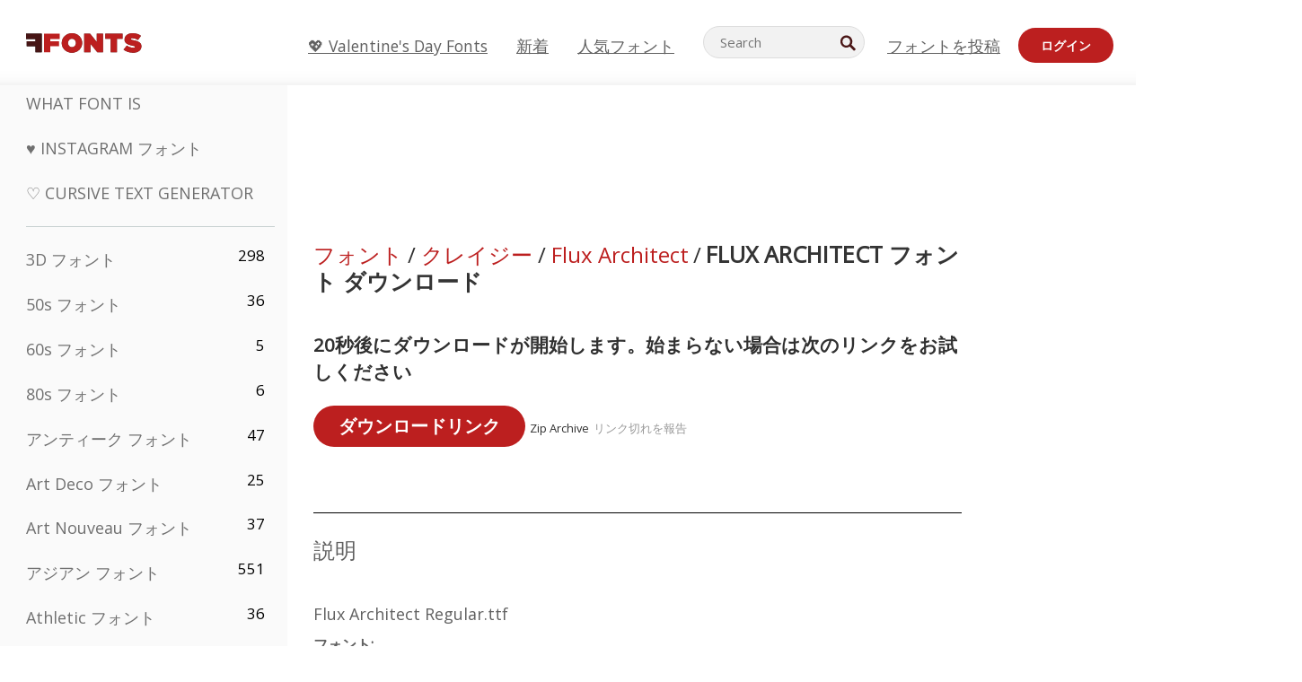

--- FILE ---
content_type: application/javascript
request_url: https://html-load.cc/script/anAuZmZvbnRzLm5ldA.js
body_size: 159157
content:
// 
!function(){function a2N(t,e){const n=a2x();return(a2N=function(t,e){return n[t-=365]})(t,e)}function a2x(){const t=["<head","cap","generate","HTMLTableColElement","HTML","paint( <ident> , <declaration-value>? )","admost.com","fill|contain|cover|none|scale-down","Too many hex digits","whatcardev.haymarket.com","reserved1","adma","deg","aXZtc2xyNDhhY2Uzem9rZ3h0MTBiNnA=","<line-width>{1,4}","decorator","gzip","srgb|srgb-linear|display-p3|a98-rgb|prophoto-rgb|rec2020","Brackets","normal|compact","ZnU2cXI4cGlrd2NueDFhc3RtNDc5YnZnMmV6bG8wM2h5",'[id^="dfp-ad-"]',"snapInterval( <percentage> , <percentage> )|snapList( <percentage># )","player","optimize-contrast|-moz-crisp-edges|-o-crisp-edges|-webkit-optimize-contrast","https://cmp.myhomebook.de","Operator","document.documentElement is undefined","/getconfig/sodar","<number>|<angle>","mimeTypesConsistent","none|strict|content|[[size||inline-size]||layout||style||paint]","frameElement","abs","use","Group","https://prebid.trustedstack.com/rtb/trustedstack","/ivt/detect","selenium-evaluate","lngtdv.com","isNameCharCode","coachjs","eval","<symbol>+","clientHeight","ep2.adtrafficquality.google","process","token","<'rest-before'> <'rest-after'>?","Terminate - not active","key","<time>|<percentage>","Notification","none|in-flow|all","scroll( [<axis>||<scroller>]? )","serif|sans-serif|cursive|fantasy|monospace","isGecko","nextNonWsCode","Document_referrer"," > ","getAtrulePrelude","[[left|center|right|span-left|span-right|x-start|x-end|span-x-start|span-x-end|x-self-start|x-self-end|span-x-self-start|span-x-self-end|span-all]||[top|center|bottom|span-top|span-bottom|y-start|y-end|span-y-start|span-y-end|y-self-start|y-self-end|span-y-self-start|span-y-self-end|span-all]|[block-start|center|block-end|span-block-start|span-block-end|span-all]||[inline-start|center|inline-end|span-inline-start|span-inline-end|span-all]|[self-block-start|center|self-block-end|span-self-block-start|span-self-block-end|span-all]||[self-inline-start|center|self-inline-end|span-self-inline-start|span-self-inline-end|span-all]|[start|center|end|span-start|span-end|span-all]{1,2}|[self-start|center|self-end|span-self-start|span-self-end|span-all]{1,2}]","liadm.com","ZT9gM0FVPDJaWzsJaUpFRlYnfFBhOFQ1ai0udiA6cSNIKQ==","<declaration-value>?","invalid protect-id length: ","rex","[<function-token> <any-value>? )]|[( <any-value>? )]","translateX( <length-percentage> )","Y3J4bWpmN3loZ3Q2bzNwOGwwOWl2","adthrive","Proxy","Comma","; SameSite=None","as_window_id","auto|<animateable-feature>#","creativeId","sepia( <number-percentage> )","Brian Paul","script-src","display","none|capitalize|uppercase|lowercase|full-width|full-size-kana","import","rng","auto|none|text|all","Y3E5ODM0a2h3czJ0cmFnajdmbG55bXU=","adhesion","about:blank","firefox_etp_enabled","Worker","/f.min.js","find","[<'offset-position'>? [<'offset-path'> [<'offset-distance'>||<'offset-rotate'>]?]?]! [/ <'offset-anchor'>]?","<'position-try-order'>? <'position-try-fallbacks'>","clickiocdn.com","opera","<transition-behavior-value>#","consumeUntilLeftCurlyBracket","getRandomValues","var( <custom-property-name> , <declaration-value>? )","( <supports-condition> )|<supports-feature>|<general-enclosed>","parseValue","self","JlhEX1FPaE1ybHRwUjFjNHpHClk=","<number [0,∞]> [/ <number [0,∞]>]?","Layer","Terminate - IVT blocked","HTMLAnchorElement","[restore-rejections] handleQueued script_onerror","left","gpt_limited","aborted","<'margin-left'>","<line-width>||<line-style>||<color>","timeout",'[name^="google_ads_iframe"]',"rhino","sectionChange","lexer","<'border-top-style'>","navigator.productSub is undefined","forEach","<'list-style-type'>||<'list-style-position'>||<'list-style-image'>","requestNonPersonalizedAds","cultureg","__hooked_preframe","headers","bTByeWlxdDgzNjJwMWZhdWxqNHpnaA==","horizontal|vertical|inline-axis|block-axis|inherit","cdn.iubenda.com","https://consent.lep.co.uk","QjggL1k5b11WSENfcDN5dApoVE9OaTVxNklHLXI9Mmcl","data-freestar-ad","HTMLAnchorElement_host","htlbid.com","none|left|right|both|inline-start|inline-end","https://prg.smartadserver.com/prebid/v1","option encode is invalid","setPrototypeOf","splitCookiesString","pageview","appendScriptElementAsync","isAbsolute","<'animation-duration'>||<easing-function>||<'animation-delay'>||<single-animation-iteration-count>||<single-animation-direction>||<single-animation-fill-mode>||<single-animation-play-state>||[none|<keyframes-name>]||<single-animation-timeline>","A5|A4|A3|B5|B4|JIS-B5|JIS-B4|letter|legal|ledger","scrollY","gw.geoedge.be","admaru.net","/filter-fingerprint","matchRef","[src*=","HTMLImageElement_attributionSrc","bad-string-token"," |  ","polarbyte","responseType","closest-side|closest-corner|farthest-side|farthest-corner|contain|cover","!important","Number of function is expected","tag","innovid.com","<ns-prefix>? <ident-token>","<url>+","ssmas","child|young|old","all|<custom-ident>","<font-stretch-absolute>","even","google_ads","https://ad-delivery.net/px.gif?ch=2","property","as-extra","aWQ=","onorientationchange","cache_is_blocking_ads","emit","onreadystatechange","cache_is_blocking_acceptable_ads","ag.dns-finder.com","space-between|space-around|space-evenly|stretch","children","not expected type of fetch Request: ","_file","seedtag.com","cmVzZXJ2ZWQySW5wdXQ=","Please enter the password","httpOnly","reference","normal|strong|moderate|none|reduced","urlRegex","window.parent.document.domain;","_skipValidation","ats.rlcdn.com","repeat( [auto-fill|auto-fit] , [<line-names>? <fixed-size>]+ <line-names>? )","[Bot] bot detected, botKind=","ccgateway.net","<length>|thin|medium|thick","sign( <calc-sum> )","HTMLAnchorElement_href","srgb|srgb-linear|display-p3|a98-rgb|prophoto-rgb|rec2020|lab|oklab|xyz|xyz-d50|xyz-d65","groups","<page-selector-list>","window.top.confiant.services().onASTAdLoad","HTMLTableCaptionElement","[shorter|longer|increasing|decreasing] hue","this.postMessage(...arguments)","cover|contain|entry|exit|entry-crossing|exit-crossing","<'container-name'> [/ <'container-type'>]?","CSSStyleSheet_insertRule","transparent|aliceblue|antiquewhite|aqua|aquamarine|azure|beige|bisque|black|blanchedalmond|blue|blueviolet|brown|burlywood|cadetblue|chartreuse|chocolate|coral|cornflowerblue|cornsilk|crimson|cyan|darkblue|darkcyan|darkgoldenrod|darkgray|darkgreen|darkgrey|darkkhaki|darkmagenta|darkolivegreen|darkorange|darkorchid|darkred|darksalmon|darkseagreen|darkslateblue|darkslategray|darkslategrey|darkturquoise|darkviolet|deeppink|deepskyblue|dimgray|dimgrey|dodgerblue|firebrick|floralwhite|forestgreen|fuchsia|gainsboro|ghostwhite|gold|goldenrod|gray|green|greenyellow|grey|honeydew|hotpink|indianred|indigo|ivory|khaki|lavender|lavenderblush|lawngreen|lemonchiffon|lightblue|lightcoral|lightcyan|lightgoldenrodyellow|lightgray|lightgreen|lightgrey|lightpink|lightsalmon|lightseagreen|lightskyblue|lightslategray|lightslategrey|lightsteelblue|lightyellow|lime|limegreen|linen|magenta|maroon|mediumaquamarine|mediumblue|mediumorchid|mediumpurple|mediumseagreen|mediumslateblue|mediumspringgreen|mediumturquoise|mediumvioletred|midnightblue|mintcream|mistyrose|moccasin|navajowhite|navy|oldlace|olive|olivedrab|orange|orangered|orchid|palegoldenrod|palegreen|paleturquoise|palevioletred|papayawhip|peachpuff|peru|pink|plum|powderblue|purple|rebeccapurple|red|rosybrown|royalblue|saddlebrown|salmon|sandybrown|seagreen|seashell|sienna|silver|skyblue|slateblue|slategray|slategrey|snow|springgreen|steelblue|tan|teal|thistle|tomato|turquoise|violet|wheat|white|whitesmoke|yellow|yellowgreen","window.top.document.domain;","_grecaptcha_ready","partitioned","Blocked ","throw new Error();","HTMLStyleElement_insertBefore","<single-animation-play-state>#","installedModules","<inset()>|<xywh()>|<rect()>|<circle()>|<ellipse()>|<polygon()>|<path()>","as_debug","safeframe.googlesyndication.com","https://onetag-sys.com/prebid-request","createList","appendList","googleads.g.doubleclick.net","brandmetrics.com","%%%INV_CODE%%%","originalLine","performance_gpt_ad_rendered","gpt_requested_time","Exception occurred in proxy property get ","brainlyads.com","documentFocus","startsWith","isMainFrame","[stretch|repeat|round|space]{1,2}","supports","/asn","data-target","nextUntil","Event","reportToSentry","url","Node_insertBefore","upload","hsl( <hue> <percentage> <percentage> [/ <alpha-value>]? )|hsl( <hue> , <percentage> , <percentage> , <alpha-value>? )","eDhiM2xuMWs5bWNlaXM0dTB3aGpveXJ6djVxZ3RhcGYyNw==","none|vertical-to-horizontal","Rzc1MmVgTFh4J1ptfTk8CXs/Rg==","phantomas","<feature-type> '{' <feature-value-declaration-list> '}'","addProperty_","ads","rem","not","parseString","onmessage","tokens","setPAAPIConfigForGPT","Spaces","next","comma-token","jump-start|jump-end|jump-none|jump-both|start|end","snigelweb.com","url(","adUnitPath","contentWindow","dvmax","slotRequested","eXB3engydXNtOG9nNXE3NHRhbmxiNnJpM3ZjZWhqOWtmMQ==","hookWindowProperty Error: ","once","http://api.dable.io/widgets/","kargo.com","scaleX( [<number>|<percentage>] )","googletagmanager.com","normal|reset|<number>|<percentage>","advertisement__label","<'left'>","<generic>","floor","media","stickyadstv.com","Unknown context `","})()","newcastleworld.com","before","height","normal|bold|<number [1,1000]>","33across.com","substrToCursor","else","<supports-decl>|<supports-selector-fn>","<shape-box>|fill-box|stroke-box|view-box","gpt-clickio","important","isPropagationStoppedImmediate","function","PEdjcE9JLwl6QVglNj85byByLmJtRlJpZT5Lc18pdjtWdQ==","marker-start","errArgs","Terminate - as_test is not present (checked URL param and LocalStorage)","HTMLVideoElement_src","<angle-percentage>","min","hostname","unset","connatix.com","<bg-size>#","scroll","matrix( <number>#{6} )","none|<custom-ident>+","requestAnimationFrame","consumeUntilBalanceEnd","v4ac1eiZr0","auto|use-script|no-change|reset-size|ideographic|alphabetic|hanging|mathematical|central|middle|text-after-edge|text-before-edge","thread-","[<line-names>? [<fixed-size>|<fixed-repeat>]]* <line-names>? <auto-repeat> [<line-names>? [<fixed-size>|<fixed-repeat>]]* <line-names>?","none|element|text","PerformanceResourceTiming_encodedBodySize",", width: ","img","not <query-in-parens>|<query-in-parens> [[and <query-in-parens>]*|[or <query-in-parens>]*]","HTMLImageElement","add","startColumn","dable","<bg-image>||<bg-position> [/ <bg-size>]?||<repeat-style>||<attachment>||<box>||<box>","getLocationRange","ray( <angle>&&<ray-size>?&&contain?&&[at <position>]? )","<'caret-color'>||<'caret-shape'>","eat","Apple","<'border-top-width'>||<'border-top-style'>||<color>","Failed to decode protect-id: id is empty","[contextual|no-contextual]","<calc-product> [['+'|'-'] <calc-product>]*","isPropagationStopped","svh","<angle>|[[left-side|far-left|left|center-left|center|center-right|right|far-right|right-side]||behind]|leftwards|rightwards","blocked_filters","Selector","umogames.com","ybar","gpt-adingo","</a></span>","navigator","none|<angle>|[x|y|z|<number>{3}]&&<angle>","toStringTag","<linear-gradient()>|<repeating-linear-gradient()>|<radial-gradient()>|<repeating-radial-gradient()>|<conic-gradient()>|<repeating-conic-gradient()>|<-legacy-gradient>","HTMLAnchorElement_attributionSrc","<html","auto|<custom-ident>","adtelligent.com","https://consent.up.welt.de","<ident-token>|<function-token> <any-value>? )","ReadableStream","<-ms-filter-function>+","running|paused","bounceexchange.com","inventory_id","text-ad-links","<number-percentage>{1,4} fill?","node","d15kdpgjg3unno.cloudfront.net","nowrap|wrap|wrap-reverse","https://html-load.cc","kumo.network-n.com","geoedge.be","doubleverify.com","jg7y.quizlet.com","Element_setAttributeNS","__gpp not found within timeout","element display none important","HTMLAnchorElement_hostname","Object","ZW93NXJmbHVxOHg0emdqNzBwMTNjaTZtaDJzOXRua2Fidg==","amazon-adsystem.com","visible|hidden|collapse","ariaLabel","skip-node","mediarithmics.com","out_of_page","memory","add|subtract|intersect|exclude",".setPAAPIConfigForGPT","true|false","bind","media-amazon.com","Element_insertAdjacentHTML","flashtalking.com","language","fmget_targets","clamp( <calc-sum>#{3} )","auto|start|end|left|right|center|justify","<composite-style>#","internet_explorer","consumeUntilLeftCurlyBracketOrSemicolon","X2w8IFZ6cURGOjJnNjF3e2ltKCI3TEFaYS9eaiVcJ0s/","thenStack","htlb.casalemedia.com","admz","[[<'font-style'>||<font-variant-css2>||<'font-weight'>||<font-width-css3>]? <'font-size'> [/ <'line-height'>]? <'font-family'>#]|<system-family-name>|<-non-standard-font>","blur( <length> )","view( [<axis>||<'view-timeline-inset'>]? )","HTMLCanvasElement.getContext is not a function","_names","setItem","DOMParser_parseFromString","originalHostname","ApplePayError","addIframeVisibilityCheckHandler","https://ads.nicovideo.jp","sin( <calc-sum> )","turn","readable","maxAge","firstCharOffset","lookupNonWSType","s.amazon-adsystem.com",'[id*="',"<bg-clip>#","display none excluding pro","isInRootIframe","CAN_content","[[<family-name>|<generic-voice>] ,]* [<family-name>|<generic-voice>]|preserve","content|<'width'>","<header","<grid-line> [/ <grid-line>]?","Neither `enter` nor `leave` walker handler is set or both aren't a function","ad-placeholder","[[<integer>|infinite]{2}]#|auto",'<html><head><script src="',"pubkey","[<line-names>? [<track-size>|<track-repeat>]]+ <line-names>?","adjacket","indiatimes.com","<family-name>#","as_","splice","rad","revert-layer","Element_querySelectorAll","139341","[[<url> [<x> <y>]? ,]* [auto|default|none|context-menu|help|pointer|progress|wait|cell|crosshair|text|vertical-text|alias|copy|move|no-drop|not-allowed|e-resize|n-resize|ne-resize|nw-resize|s-resize|se-resize|sw-resize|w-resize|ew-resize|ns-resize|nesw-resize|nwse-resize|col-resize|row-resize|all-scroll|zoom-in|zoom-out|grab|grabbing|hand|-webkit-grab|-webkit-grabbing|-webkit-zoom-in|-webkit-zoom-out|-moz-grab|-moz-grabbing|-moz-zoom-in|-moz-zoom-out]]","intervalId","https://07c225f3.online","unsafe|safe","osano_","PerformanceResourceTiming_transferSize","svmax","localeCompare","element out of viewable window","attr( <attr-name> <type-or-unit>? [, <attr-fallback>]? )","backgroundImage","compact","permission","destroySlots","<'max-width'>","KAlFSENfO3MvLldnTmZWbCB6OU1ZaFF9VGo6SkZVUykj","[<layer-name>#|<layer-name>?]",'[data-id^="div-gpt-ad"]',"__tcfapi not found within timeout","consentmanager.net","https://cmp.computerbild.de","domcontentloaded","https://consent.sunderlandecho.com","opts","<'max-block-size'>","<'margin-right'>","67laCswv","start|end|center|justify|distribute","[contain|none|auto]{1,2}","https://tlx.3lift.com/header/auction","tokenBefore","<number>|<percentage>","open-quote|close-quote|no-open-quote|no-close-quote","url( <string> <url-modifier>* )|<url-token>","Range","awesomium","at-keyword-token","nightmarejs","Terminate - not apply","scheme","defaultView","invalid protect-id key: ","[pack|next]||[definite-first|ordered]","<'grid-template'>|<'grid-template-rows'> / [auto-flow&&dense?] <'grid-auto-columns'>?|[auto-flow&&dense?] <'grid-auto-rows'>? / <'grid-template-columns'>","XHlqTUYtZiJSWwlId3hucylwSUMxPTI1OEU5NlBLOkpPCg==","data-meta","cqw","additionalHeaders","Combinator","messageId","`, expected `","drop-shadow( <length>{2,3} <color>? )","Unknown type: ","chained|none","as_inventory_id","[normal|<content-distribution>|<overflow-position>? [<content-position>|left|right]]#","sort","indexww.com","api.receptivity.io","light-dark( <color> , <color> )","getAttribute","go.affec.tv","prelude","fansided.com","repeat( [<integer [1,∞]>] , [<line-names>? <fixed-size>]+ <line-names>? )","Response","Parse error: ","level","canvas","https://consent.halifaxcourier.co.uk","MSG_ACK_VISIBLE","noopener","HTMLMediaElement_src","as-empty-bidder","normal|light|dark|<palette-identifier>","TkduRThhX3kuRmpZTz00dzNdcDc=","isBrave","ZGdnbg==","onerror","handleEvent","appendData","pluginsLength","validate","Invalid reserved state: ","navigator.mimeTypes is undefined","<complex-real-selector>#","HTMLAnchorElement_target","throwError","[<length-percentage>|auto]{1,2}|cover|contain","rubiconproject.com","kueezrtb.com","cDkxdHp4NGlic2h3ZjNxeWVuNTA2dWdvMm1rdjhscmpjNw==","ui-serif|ui-sans-serif|ui-monospace|ui-rounded","cWdwazM3NW50bDhqdzlybXgyaTBoYzF6dXY0b2J5NnNlZg==","signalStatus","serverbid.com","NW52MWllZ3phMjY5anU4c29reTA0aDNwN3JsdGN4bWJx","repeat|stretch|round","first","as_parent","coupang","1832725pMjoxR","__gads=ID=","Zm1qeA==","rect( [<length-percentage>|auto]{4} [round <'border-radius'>]? )","hue-rotate( <angle> )","protectUrlContext","boundingClientRect","source","img_","JSON_stringify","mediaText","additionalAdsBait","refinery89.com","localStorage","rlcdn.com","neoera-cdn.relevant-digital.com","[lining-nums|oldstyle-nums]","repeat( [<integer [1,∞]>] , [<line-names>? <track-size>]+ <line-names>? )","<combinator>? <complex-selector>","VzB8N196fXtyb1lraFhMXiUoJy8+TnRRR2d1WlNBNHZV","-apple-system-body|-apple-system-headline|-apple-system-subheadline|-apple-system-caption1|-apple-system-caption2|-apple-system-footnote|-apple-system-short-body|-apple-system-short-headline|-apple-system-short-subheadline|-apple-system-short-caption1|-apple-system-short-footnote|-apple-system-tall-body","is_blocking_ads","start|center|space-between|space-around","WebGLRenderingContext is null","smadex.com","stpd.cloud","banner_ad","hsl|hwb|lch|oklch","rotate3d( <number> , <number> , <number> , [<angle>|<zero>] )","ads.nicovideo.jp","message","window.parent.parent.confiant.services().onASTAdLoad","done","window.as_location","tail","gecko","Unknown field `","random","allowInterstitial","powerad.ai","skipValidation","<media-query-list>","http://","onWhiteSpace","_generateSourcesContent","as_session_id","webkit","( <media-condition> )|<media-feature>|<general-enclosed>","adm","dump","removeProperty","configurable","compareByGeneratedPositionsInflated","getSlotElementId","normal|pre|nowrap|pre-wrap|pre-line|break-spaces|[<'white-space-collapse'>||<'text-wrap'>||<'white-space-trim'>]",".umogames.com","[<bg-layer> ,]* <final-bg-layer>","mimeTypes","check","getItem","external","recovery_adm_gpt_request","richaudience.com","parseRulePrelude","calc(","hooking started without preframe hooking","[<page-selector>#]?","adsense","webdriver","break","[AdShield API] Executing ","outerWidth","item doesn't belong to list","enliple","protectCss","auto|<length>","start|center|end|baseline|stretch","visualViewport","webdriverio","<ident-token> : <declaration-value>? ['!' important]?","https://fb.html-load.com","Attribute selector (=, ~=, ^=, $=, *=, |=) is expected","navigator.webdriver is undefined","Yml4cXJod245emptNTRvMTJmZTBz","CSSStyleSheet","debug","getAtruleDescriptor","normal|<content-distribution>|<overflow-position>? [<content-position>|left|right]","fansided","scale( [<number>|<percentage>]#{1,2} )","hooked_page","getTargeting","longestMatch","botKind","adClosed","none|<filter-function-list>","Css","<'max-inline-size'>","cursor","GeneralEnclosed","<mask-layer>#","generated","<length-percentage>&&hanging?&&each-line?","aTtVaidbPHciRFQwbFpMZ1M4ZiNoeHNNVn10eTpFLSlg","getName","Unknown node type `","decodeId","condition","as-revalidator","<'inset'>","https://consent.cesoirtv.com","domain","dggn","pos","isVisibleIframe","Terminate - not registered in db","Equal sign is expected","wdioElectron","skipSC","Script",'meta[name="as-event-handler-added"]',"crypto.getRandomValues() not supported. See https://github.com/uuidjs/uuid#getrandomvalues-not-supported","j7p.jp","<string> [<integer>|on|off]?","auto|<color>","Element_id","detect","<number>|<dimension>|<percentage>|<calc-constant>|( <calc-sum> )","<noscript>","[full-width|proportional-width]","<visual-box>||<length [0,∞]>","Nm52OGNqZ3picXMxazQ5d2x4NzUzYWU=","setRequestHeader","XXX","<div","connectid.analytics.yahoo.com","smartyads.com","auto|<integer>{1,3}","` in `","HTMLVideoElement","frameId",'Delim "',"Element_removeAttribute","HTMLIFrameElement","__as_ready_resolve","eachMapping","que","prod","https://qa.ad-shield.io","compareByGeneratedPositionsDeflatedNoLine","body","[row|column]||dense","parent","www.whatcar.com","loader","<media-in-parens> [and <media-in-parens>]+","<'row-gap'> <'column-gap'>?","getComputedStyle","structure","upright|rotate-left|rotate-right","is_brave","onclick","replaceAll","[AdBlockDetector] Snippet adblock detected","as-search-","defer","enter","stylesheet","scrollTo","useractioncomplete","__webdriver_evaluate","_sourceRoot","[<family-name>|<generic-family>]#","tpc.googlesyndication.com","<length>|auto","googMsgType","active","Bad syntax reference: ","components","head","normal|<length-percentage>","northernirelandworld.com","window.top.apstag.runtime.callCqWrapper","<generic-script-specific>|<generic-complete>|<generic-incomplete>|<-non-standard-generic-family>","matrix3d( <number>#{16} )",": [left|right|first|blank]","-moz-linear-gradient( <-legacy-linear-gradient-arguments> )|-webkit-linear-gradient( <-legacy-linear-gradient-arguments> )|-o-linear-gradient( <-legacy-linear-gradient-arguments> )","scale3d( [<number>|<percentage>]#{3} )","isVisibleContent","adshield_apply","RENDERER","protocol","ndtvprofit.com","ADS_FRAME","Destroying blocked slots : ","knowt.com","Block","ellipse( [<shape-radius>{2}]? [at <position>]? )","2mdn.net","<complex-selector-unit> [<combinator>? <complex-selector-unit>]*","#as_domain","gacraft.jp","sendXHR","inside|outside|top|left|right|bottom|start|end|self-start|self-end|<percentage>|center","dotomi.com","https://pbs.nextmillmedia.com/openrtb2/auction","[none|<single-transition-property>]||<time>||<easing-function>||<time>||<transition-behavior-value>","matchAll","8573741755808484570000","hasFocus","defineProperty","purpose"," not an object","optimise.net","-ad","4dex.io","Ratio","pipeThrough","Jmo8UkRzW1c+YnVrTWBjPzEpCWw=","[<geometry-box>|no-clip]#","-moz-ButtonDefault|-moz-ButtonHoverFace|-moz-ButtonHoverText|-moz-CellHighlight|-moz-CellHighlightText|-moz-Combobox|-moz-ComboboxText|-moz-Dialog|-moz-DialogText|-moz-dragtargetzone|-moz-EvenTreeRow|-moz-Field|-moz-FieldText|-moz-html-CellHighlight|-moz-html-CellHighlightText|-moz-mac-accentdarkestshadow|-moz-mac-accentdarkshadow|-moz-mac-accentface|-moz-mac-accentlightesthighlight|-moz-mac-accentlightshadow|-moz-mac-accentregularhighlight|-moz-mac-accentregularshadow|-moz-mac-chrome-active|-moz-mac-chrome-inactive|-moz-mac-focusring|-moz-mac-menuselect|-moz-mac-menushadow|-moz-mac-menutextselect|-moz-MenuHover|-moz-MenuHoverText|-moz-MenuBarText|-moz-MenuBarHoverText|-moz-nativehyperlinktext|-moz-OddTreeRow|-moz-win-communicationstext|-moz-win-mediatext|-moz-activehyperlinktext|-moz-default-background-color|-moz-default-color|-moz-hyperlinktext|-moz-visitedhyperlinktext|-webkit-activelink|-webkit-focus-ring-color|-webkit-link|-webkit-text","<custom-property-name>","dable-tdn","luminance|alpha","HTMLAnchorElement_origin","lvmax","dogdrip.net","[<counter-name> <integer>?|<reversed-counter-name> <integer>?]+|none","charAt","intrinsic|min-intrinsic|-webkit-fill-available|-webkit-fit-content|-webkit-min-content|-webkit-max-content|-moz-available|-moz-fit-content|-moz-min-content|-moz-max-content",".constructor","Condition is expected","sunderlandecho.com","khz","BatteryManager","html","as_test","/health-check","WebGLRenderingContext.getParameter is not a function","closest-side|farthest-side|closest-corner|farthest-corner|<length>|<length-percentage>{2}","Terminate - empty profile","dVY2fSlRJz9Ee1NlQU1YNDtFZg==","( <container-condition> )|( <size-feature> )|style( <style-query> )|<general-enclosed>","ghi","slice","HTMLLinkElement","start|end|center|baseline|stretch","none|discard-before||discard-after||discard-inner","outerHTML","Identifier, string or comma is expected","selectorText","<length> <length>?","__lastWatirPrompt","as_json_modifier","<length-percentage>","IVT detection failed","d2VneWpwenV4MzhxMmE5dm1pZm90","protectFetchInputSync shouldn't be called with ReadableStream","MSG_ACK","HTMLAnchorElement_hash","text_ads","matches","MozAppearance","aswift","redirected","Failed to detect bot: botd timeout","<clip-source>|[<basic-shape>||<geometry-box>]|none","inside|outside","createElement","cs.lkqd.net","<integer>|auto","w = window.parent.parent;","bliink.io","sendBeacon","Document_querySelector","anonymised.io","mode","flatMap","Failed to fetch","attributeFilter","dvi","<integer>","chrome","focus","ODk1dDdxMWMydmVtZnVrc2w2MGh5empud28zNGJ4cGdp","fonts.googleapis.com","tagName","ignore|normal|select-after|select-before|select-menu|select-same|select-all|none","polygon( <fill-rule>? , [<length-percentage> <length-percentage>]# )","Mozilla/5.0 (Windows NT 10.0; Win64; x64) AppleWebKit/537.36 (KHTML, like Gecko) Chrome/139.0.0.0 Safari/537.36","hbopenbid.pubmatic.com","Request","parseSourceMapInput","!self","matchProperty","Element_closest","Reflect","Performance.network","javascript:","HEAD","Invalid protect url prefix: ",'link[rel="stylesheet"][href*="',"<symbol>","aXp4c29tcWgzcDhidmdhNDl3N2Z5MnRsdWM2ZTVuMDFy",'" as-key="',"originalPositionFor","_self","auto|wrap|nowrap","is_admiral_active","impactify.media","rch","quizlet.com","WebKitMediaKeys","'progid:' [<ident-token> '.']* [<ident-token>|<function-token> <any-value>? )]","base","<integer>|<length>","dbm_d","target-text( [<string>|<url>] , [content|before|after|first-letter]? )","no-cors","transferSize","onlyForAsTest","forceBraces","default|menu|tooltip|sheet|none","d3IyNzV5b2dzajRrdjAzaXpjbngxdWFxYjhwZmxtNnRo","warn","innerHeight","rest",'<div class="',"blocking_acceptable_ads",".start","auto|none|<dashed-ident>|<scroll()>|<view()>","consents","getPropertyValue","static.criteo.net","cqb","decodeURIComponent","none|<length-percentage> [<length-percentage> <length>?]?","MessageEvent_data","[AdBlockDetector] Request adblock detected. ","trackad.cz","domains","tpdads.com","<integer>&&<symbol>",'<div class="CAN_ad">',"stylesheetUrlsToLoadBeforeHooking","adsrvr.org","HTMLMetaElement_httpEquiv","cust_params","ZmthZA==","lookupOffset","[none|<dashed-ident>]#","[from-image||<resolution>]&&snap?","read-","innerWidth","creativecdn.com","<namespace-prefix>? [<string>|<url>]","visible|hidden","[[left|center|right|span-left|span-right|x-start|x-end|span-x-start|span-x-end|x-self-start|x-self-end|span-x-self-start|span-x-self-end|span-all]||[top|center|bottom|span-top|span-bottom|y-start|y-end|span-y-start|span-y-end|y-self-start|y-self-end|span-y-self-start|span-y-self-end|span-all]|[block-start|center|block-end|span-block-start|span-block-end|span-all]||[inline-start|center|inline-end|span-inline-start|span-inline-end|span-all]|[self-block-start|self-block-end|span-self-block-start|span-self-block-end|span-all]||[self-inline-start|self-inline-end|span-self-inline-start|span-self-inline-end|span-all]|[start|center|end|span-start|span-end|span-all]{1,2}|[self-start|center|self-end|span-self-start|span-self-end|span-all]{1,2}]","getElementsByClassName","getAttributeNames","data-ignore","[-token","is_limited_ads","medium","eDUwdzRvZTdjanpxOGtyNmk5YWZ0MnAxbmd1bG0zaHlidg==","isDelim","adtrafficquality.google","gpt-tdn","prepend","gpt-anymind","repeat|no-repeat|space|round","<counter()>|<counters()>","yorkshirepost.co.uk","slotRenderEnded","color-mix( <color-interpolation-method> , [<color>&&<percentage [0,100]>?]#{2} )","larger|smaller","Function","Matching for a tree with var() is not supported","infinite|<number>","protect","Unexpected err while detecting cosmetic filter: ","remove","notificationPermissions signal unexpected behaviour","skipUntilBalanced","HTMLScriptElement_attributionSrc","<'border-top-color'>{1,2}","'))","selectorList","HTMLElement_title","fill","handlers","collect","() { [native code] }","includes","auto-add|add( <integer> )|<integer>","Element_querySelector","<hex-color>|<color-function>|<named-color>|<color-mix()>|transparent","https://t.visx.net/ul_cb/hb_post","constructor","reject","overlay|-moz-scrollbars-none|-moz-scrollbars-horizontal|-moz-scrollbars-vertical|-moz-hidden-unscrollable","https://consent.edinburghnews.scotsman.com","Identifier","unknown","HTMLAnchorElement_pathname","linear|<cubic-bezier-timing-function>|<step-timing-function>","onetrust-","cqh","<xyz-space> [<number>|<percentage>|none]{3}","confirm","adx.digitalmatter.services","pub.doubleverify.com",".end","JSON_parse","CSSMozDocumentRule","[auto|alphabetic|hanging|ideographic]","responseURL","papi","djlhcHlpazYyMzBqNW1sN244YnVxcmYxemdzY2V3eHQ0","redir","BotDetector.detect can't be called before BotDetector.collect","loc","eDVBOGhFOT0KUUcxIkN1SidvVihJKT5sYlc0RCNlIEw2","getVersion","boolean-expr","snapInterval( <length-percentage> , <length-percentage> )|snapList( <length-percentage># )","adform.net","doubleclick\\.net","as-check-script-blocked-ready","( [<mf-plain>|<mf-boolean>|<mf-range>] )","childNodes","from( <color> )|color-stop( [<number-zero-one>|<percentage>] , <color> )|to( <color> )","none|<shadow-t>#","http","CSSStyleDeclaration_getPropertyValue","banner-","sync.search.spotxchange.com","focus/","read-only|read-write|write-only","<single-animation-fill-mode>#","replaceState","listenerId","buildID","Property","Selector is expected","v7.5.85","pageview_id","c2shb.pubgw.yahoo.com","protectFetchInput shouldn't be called with non-ReadableStream","CDC","whitespace-token","checkStructure","N2d0a3JwYzQ1bndoNmk4amZ2OTNic3lsYXFlem11Mm8xMA==","auto|loose|normal|strict|anywhere","getId","Unknown feature ","open","nullable","clearInterval","xg4ken.com","https://prebid.cootlogix.com/prebid/multi/","hwb( [<hue>|none] [<percentage>|none] [<percentage>|none] [/ [<alpha-value>|none]]? )","/static/topics/topics_frame.html","getArg","<feature-value-declaration>","auto|normal|active|inactive|disabled","auto|touch","parentElement","yahoo-mail-v1","HTMLTableElement","cssText","https://exchange.kueezrtb.com/prebid/multi/","<any-value>","pop","resource","fundingchoicesmessages.google.com","AccentColor|AccentColorText|ActiveText|ButtonBorder|ButtonFace|ButtonText|Canvas|CanvasText|Field|FieldText|GrayText|Highlight|HighlightText|LinkText|Mark|MarkText|SelectedItem|SelectedItemText|VisitedText","criteo.com",'div[aria-label="Ads"]',"<display-outside>?&&[flow|flow-root]?&&list-item","sourceMapURL could not be parsed","size","stopImmediatePropagation","none|[<'grid-template-rows'> / <'grid-template-columns'>]|[<line-names>? <string> <track-size>? <line-names>?]+ [/ <explicit-track-list>]?","Class extends value ","scanWord","<line-style>","isSafari","ladsp.com","replace","yieldmo.com","boolean","none|[<'flex-grow'> <'flex-shrink'>?||<'flex-basis'>]","secure","MatchOnce","adjust.com","HTMLLinkElement_href","advertisement","mixed|upright|sideways","trident","none|auto|<percentage>","doubleclick.net","Document_cookie","core-ads","tagNameFilter","silent|[[x-soft|soft|medium|loud|x-loud]||<decibel>]","last_bfa_at","normal|[stylistic( <feature-value-name> )||historical-forms||styleset( <feature-value-name># )||character-variant( <feature-value-name># )||swash( <feature-value-name> )||ornaments( <feature-value-name> )||annotation( <feature-value-name> )]","Window_setInterval","cXhuNml1cDNvdDhnejdmbGN3MDlieQ==","auto|avoid","unsortedForEach","create","Value","device-cmyk( <number>#{4} )","[common-ligatures|no-common-ligatures]","DocumentFragment","nn_","dmJybDRzN3U5ZjhuejVqcHFpMG13dGU2Y3loYWcxM294","; Max-Age=","responseXML","scope","ops","auto|<custom-ident>|[<integer>&&<custom-ident>?]|[span&&[<integer>||<custom-ident>]]","<alpha-value>","Unsupported version: ","bmxvYw==","undertone.com","QiBjMQkzRlklPGZfYjJsdV44Wk5DeiNHJ3ZXTTdyJlE9","div","Expect a keyword","geniee-prebid","acos( <calc-sum> )","advertiserId","postMessage","<blend-mode>#","dWwyb3cwMWo5enE1OG1mazRjdjM3YWJzeWlndGVoNnhu","cootlogix.com","auto|after","querySelector","calledSelenium","<'border-bottom-right-radius'>","<'inset-inline-end'>","consumeFunctionName","<combinator>? <complex-real-selector>","yandex.ru","set-cookie","91d63f52","cookielaw.org","textAd","end","<'width'>","reason","HTMLElement","cefsharp","<'top'>{1,4}","WwllJjVCXlc+MCMKcmJxSTd9LUF8Yw==","/translator","referrer","aditude.io","raider.io","start|end|center|justify|distribute|stretch","removeAttribute","Terminate - non-auto-recovery","mozInnerScreenX","https://c.amazon-adsystem.com/aax2/apstag.js","[auto? [none|<length>]]{1,2}","normal|always","samesite","useragent","adwallpaper","getSetCookie","[<length>|<percentage>|auto]{1,4}","port","ads.blogherads.com","[<line-names>? <track-size>]+ <line-names>?","text_ad","<'margin-left'>{1,2}","target-counters( [<string>|<url>] , <custom-ident> , <string> , <counter-style>? )","urlRegexes","CSSPrimitiveValue","__webdriver_script_fn","insertList","unit","stackadapt.com","!(function(){","cssRules","xyz|xyz-d50|xyz-d65","Type of node should be an Object","nightmare","argument val is invalid","form","balance","https://ib.adnxs.com/ut/v3/prebid","[<age>? <gender> <integer>?]","collapse|separate","ocelot.studio","'.' <ident-token>","limit","_ads","PseudoClassSelector","<color-base>|currentColor|<system-color>|<device-cmyk()>|<light-dark()>|<-non-standard-color>","assign","list","Unexpected end of input","ad-","getReader","ad.gt","sequentum","none|button|button-arrow-down|button-arrow-next|button-arrow-previous|button-arrow-up|button-bevel|button-focus|caret|checkbox|checkbox-container|checkbox-label|checkmenuitem|dualbutton|groupbox|listbox|listitem|menuarrow|menubar|menucheckbox|menuimage|menuitem|menuitemtext|menulist|menulist-button|menulist-text|menulist-textfield|menupopup|menuradio|menuseparator|meterbar|meterchunk|progressbar|progressbar-vertical|progresschunk|progresschunk-vertical|radio|radio-container|radio-label|radiomenuitem|range|range-thumb|resizer|resizerpanel|scale-horizontal|scalethumbend|scalethumb-horizontal|scalethumbstart|scalethumbtick|scalethumb-vertical|scale-vertical|scrollbarbutton-down|scrollbarbutton-left|scrollbarbutton-right|scrollbarbutton-up|scrollbarthumb-horizontal|scrollbarthumb-vertical|scrollbartrack-horizontal|scrollbartrack-vertical|searchfield|separator|sheet|spinner|spinner-downbutton|spinner-textfield|spinner-upbutton|splitter|statusbar|statusbarpanel|tab|tabpanel|tabpanels|tab-scroll-arrow-back|tab-scroll-arrow-forward|textfield|textfield-multiline|toolbar|toolbarbutton|toolbarbutton-dropdown|toolbargripper|toolbox|tooltip|treeheader|treeheadercell|treeheadersortarrow|treeitem|treeline|treetwisty|treetwistyopen|treeview|-moz-mac-unified-toolbar|-moz-win-borderless-glass|-moz-win-browsertabbar-toolbox|-moz-win-communicationstext|-moz-win-communications-toolbox|-moz-win-exclude-glass|-moz-win-glass|-moz-win-mediatext|-moz-win-media-toolbox|-moz-window-button-box|-moz-window-button-box-maximized|-moz-window-button-close|-moz-window-button-maximize|-moz-window-button-minimize|-moz-window-button-restore|-moz-window-frame-bottom|-moz-window-frame-left|-moz-window-frame-right|-moz-window-titlebar|-moz-window-titlebar-maximized","cqmin","https://m1.openfpcdn.io/botd/v","getClickUrl","searchParams","<'min-block-size'>","__selenium_evaluate","northantstelegraph.co.uk","cdn.nidan.d2c.ne.jp","MSG_ACK_INVISIBLE","equals","Warning: set-cookie-parser appears to have been called on a request object. It is designed to parse Set-Cookie headers from responses, not Cookie headers from requests. Set the option {silent: true} to suppress this warning.","pghub.io","Url or Function is expected","attributionSrc","requestBids","sandbox","<symbol> <symbol>?","Parentheses","window.process is","webgl","matchAtruleDescriptor","content-security-policy","css","none|hidden|dotted|dashed|solid|double|groove|ridge|inset|outset","<'flex-shrink'>","pn.ybp.yahoo.com","data-sdk","[normal|x-slow|slow|medium|fast|x-fast]||<percentage>","dataset","Unknown at-rule descriptor","filter","Document_getElementsByClassName","getSlots","custom","-moz-repeating-linear-gradient( <-legacy-linear-gradient-arguments> )|-webkit-repeating-linear-gradient( <-legacy-linear-gradient-arguments> )|-o-repeating-linear-gradient( <-legacy-linear-gradient-arguments> )","AtruleDescriptor","HTMLTemplateElement","googlesyndication\\.com","__webdriver_script_func","VHNwektcVnZMMzkpOlBSYTh4Oy51ZyhgdD93XTZDT2ZGMQ==","selectors","default|none","compareByOriginalPositionsNoSource","collapse|discard|preserve|preserve-breaks|preserve-spaces|break-spaces","normal||[size|inline-size]","aG5bUlhtfERPSC86LkVWS0o7NH1TVQ==","Raw","cWJ1dw==","single|multiple","content-box|padding-box|border-box|fill-box|stroke-box|view-box","peek","isActive","__as_is_ready_state_change_loading","pagead/js/dv3.js","ins.adsbygoogle","flux.jp","https://static.criteo.net/js/ld/publishertag.prebid.js","SharedWorker","setImmediate","lookupOffsetNonSC","exportSnapshot","cos( <calc-sum> )","buzzfeed.com","dXl5aw==","recoverAds","ad-score.com","Dimension","auto|text|none|contain|all","<percentage>?&&<image>","none|[x|y|block|inline|both] [mandatory|proximity]?","adsappier.com","SVGElement","ad.as.amanad.adtdp.com","https://hb.minutemedia-prebid.com/hb-mm-multi","none|forwards|backwards|both","AtrulePrelude","<media-in-parens> [or <media-in-parens>]+","insertBefore","-moz-radial-gradient( <-legacy-radial-gradient-arguments> )|-webkit-radial-gradient( <-legacy-radial-gradient-arguments> )|-o-radial-gradient( <-legacy-radial-gradient-arguments> )","sascdn.com","<image>","syntaxStack","null","xywh( <length-percentage>{2} <length-percentage [0,∞]>{2} [round <'border-radius'>]? )","skip","fuse","toArray","<wq-name>","setSource","__as_xhr_onload","element( <custom-ident> , [first|start|last|first-except]? )|element( <id-selector> )","image( <image-tags>? [<image-src>? , <color>?]! )","MSG_SYN_URG","cmVzZXJ2ZWQyT3V0cHV0","crios","*[id]","async","text-ad","mod( <calc-sum> , <calc-sum> )","INVENTORY_FRAME","<media-condition>|[not|only]? <media-type> [and <media-condition-without-or>]?","https://orbidder.otto.de/bid","quantumdex.io","[diagonal-fractions|stacked-fractions]","MUVIYi58dT9wKHFmUGl0eSdyNk8lCXc9XTlCSlJEOzo4aw==","__esModule","<'top'>{1,2}","https://fb2.html-load.com","[data-ad-slot]","_ad","decodeUrl","prev_iu_szs","auto|baseline|before-edge|text-before-edge|middle|central|after-edge|text-after-edge|ideographic|alphabetic|hanging|mathematical","Expect a number","Percent sign is expected","Feature","tokenIndex","<ident>","Py0wOHRQKEpIMUVHeyVbaiZzIiBENWs=","as_console","teads.tv","close","aXJycg==","closest","https://googleads.g.doubleclick.net","normal|small-caps","<'border-bottom-left-radius'>","eof","delete","/adsid/integrator.js","eventStatus","adfit","none|<offset-path>||<coord-box>",")-token","aW5wdXQ=",'"],[class*="',"option priority is invalid","NestingSelector","getProperty","getType","<'border-width'>||<'border-style'>||<color>","pow( <calc-sum> , <calc-sum> )","port2","yellowblue.io","Blocked interstial slot define:","<'padding-left'>{1,2}","none|all","autobild.de","start|end|left|right|center|justify|match-parent","_map","sdkVersion","BotdError","clear|copy|source-over|source-in|source-out|source-atop|destination-over|destination-in|destination-out|destination-atop|xor","_blank","innerHTML","ports","createSession","isArray","translateY( <length-percentage> )","Multiplier","intentiq.com","ins","<bg-image>#","SYN_URG","radial-gradient( [<ending-shape>||<size>]? [at <position>]? , <color-stop-list> )","N/A","preventDefault","eDI5aGI4cHd2c2lsY21xMDY1dDQzN3JueXVvMWpmemtl","HTMLMetaElement_content","<'margin-block-start'>","none|<image>|<mask-source>","'[' <custom-ident>* ']'","<relative-real-selector>#","circle( [<shape-radius>]? [at <position>]? )","basename","parseAtrulePrelude","M2Jwa2ltZnZ4ZTcxNm56b3lydzBxNTI=","documentElement","gpt","pubmatic.com","<absolute-size>|<relative-size>|<length-percentage>","Active auto recovery: index ","__hooked","js-tag.zemanta.com","a24xZWhvNmZqYnI0MHB4YzlpMnE=","normal|[<string> <number>]#","<declaration-value>","errorTrace","adnxs.com","s0.2mdn.net","[proportional-nums|tabular-nums]","auto|from-font|[under||[left|right]]","iu_parts","[<url> [format( <string># )]?|local( <family-name> )]#","<'border-style'>","parseInt","XMLHttpRequest_send","element","rotate( [<angle>|<zero>] )","Bad syntax","_fa_","translate3d( <length-percentage> , <length-percentage> , <length> )","https://fb.content-loader.com"," is blocked.","freestar","HTMLIFrameElement_contentDocument","auto|always|avoid|left|right|recto|verso","grippers|none","bidder","toString","Generator is already executing.","<masking-mode>#","DOMContentLoaded","https://s.html-load.com","var(","<'border-width'>","acceptableAdsBait","meta","lr-tb|rl-tb|tb-rl|lr|rl|tb","springserve.com","blockAdUnitPath","memoryLimitThreshold","slotElementId","smsonline.cloud","block|inline|run-in","normal|text|emoji|unicode","<pseudo-element-selector> <pseudo-class-selector>*","exclusionRules","userLanguage","connection","[<length-percentage>|top|center|bottom]#","enabled","fetch: ","nth","comment-token","spawn","stringify","replaceChild","__phantomas","prependData","https://grid-bidder.criteo.com/openrtb_2_5/pbjs/auction/request","prompt","CSSStyleSheet_replaceSync","matchDeclaration","headless_chrome","mailto:","` has no known descriptors","findIndex","auto|normal|none","https://ghb.adtelligent.com/v2/auction/","_isTcfNeeded","driver","unshift","/pagead/drt/ui","SECSSOBrowserChrome","querySelectorAll","gpt-firstimpression","data","nextState","atan( <calc-sum> )","Keyword","Wrong value `","googletag cmd unshift failed : ","rotateZ( [<angle>|<zero>] )","Document_URL","_sorted","__fxdriver_unwrapped","not <style-in-parens>|<style-in-parens> [[and <style-in-parens>]*|[or <style-in-parens>]*]","publisher1st.com","mustIncludeStrings","endsWith",".getAdserverTargeting","@@toPrimitive must return a primitive value.","concat","credentials","; Path=","reverse","replace|add|accumulate","alert","getAdUnitPath","normal|<percentage>","normal|embed|isolate|bidi-override|isolate-override|plaintext|-moz-isolate|-moz-isolate-override|-moz-plaintext|-webkit-isolate|-webkit-isolate-override|-webkit-plaintext","__gpp","text","Terminate - keep original acceptable ads","r script executed more than once","SyntaxMatchError","{-token","srcset","<single-animation-timeline>#","comma","none|[weight||style||small-caps||position]","columns","HTMLAnchorElement_port","Window_fetchLater","hbwrapper.com","-moz-repeating-radial-gradient( <-legacy-radial-gradient-arguments> )|-webkit-repeating-radial-gradient( <-legacy-radial-gradient-arguments> )|-o-repeating-radial-gradient( <-legacy-radial-gradient-arguments> )","Blocked prebid request error for ","in2w_key","srcdoc","column","getAtrule","exports","XMLHttpRequest_statusText","clickio.com","skew( [<angle>|<zero>] , [<angle>|<zero>]? )","deep","_mappings","auto|<time>","encode","rhombusads.com","<number>|<percentage>|none","number","<fixed-breadth>|minmax( <fixed-breadth> , <track-breadth> )|minmax( <inflexible-breadth> , <fixed-breadth> )","campaignId","XnpHW3dtCkNgPThCdj48Jl0wOlQgTCNweDNYbGktbikuNA==","http:","charCodeAt","s2s.t13.io","getElementsByTagName","normal|stretch|<baseline-position>|<overflow-position>? [<self-position>|left|right]|legacy|legacy&&[left|right|center]","eDxbeWtZJTEtc0s5X0MwUmFqIzhPTGxdL0h3aHFGVQkz","cancelIdleCallback","getPrototypeOf","<compound-selector> [<combinator>? <compound-selector>]*","edge","<length>|<percentage>","Nm03a3dlM3Fhb2h1NWc0Yno4aQ==","miter|round|bevel","ups.analytics.yahoo.com","then","removeEventListener","<length>{1,2}","hsla( <hue> <percentage> <percentage> [/ <alpha-value>]? )|hsla( <hue> , <percentage> , <percentage> , <alpha-value>? )","plainchicken.com","split","test","[alternate||[over|under]]|inter-character","/iu3","api.adiostech.com","Terminate - memory limit threshold","is_acceptable_ads_blocked","apcnf","static-cdn.spot.im","auto|sRGB|linearRGB","https://c.html-load.com","<shape>|auto","readystatechange","Condition","anymind360.com","Identifier is expected but function found","params","jizsl_","[( <scope-start> )]? [to ( <scope-end> )]?","adshield-loaded","styleSheets","_version","a-mo.net","terms","isElementDisplayNoneImportant","__prehooked","okNetworkStatusCodes","<'inset-inline'>","flip-block||flip-inline||flip-start","toUTCString","<counter-style-name>","systemLanguage","HTMLElement_style","<ident>|<function-token> <any-value> )","<calc-value> ['*' <calc-value>|'/' <number>]*","Unexpected syntax '","writeln","]-token","sourcesContent","do69ll745l27z.cloudfront.net","arrayBuffer","HTMLScriptElement_src","adWrapper","normal|break-word|anywhere","checkPropertyName","eventSampleRatio","link","polarbyte.com","pub.network","geb","Number","block","vmax","auto|<length-percentage>"," is not a constructor or null","[<integer>&&<symbol>]#","tan( <calc-sum> )","1rx.io","History_replaceState","colon-token","[left|right]||[top|bottom]","[AdBlockDetector] Cosmetic adblock detected","[<image>|<string>] [<resolution>||type( <string> )]","eVw2WmcxcW1ea3pjJ3woWWlvUiI+Rgo=","SyntaxReferenceError","Hash","width|height|block|inline|self-block|self-inline","Failed to get key from: ","include","window.PluginArray is undefined","lvh","DocumentFragment_querySelector","c3hwMlc5IC0zT25TJjdIPXJWNEQ7VFthdyFdTUFJL31MbA==","auto|avoid|avoid-page|avoid-column|avoid-region","textContent","interval","normal|[light|dark|<custom-ident>]+&&only?","main_richload","ads-twitter.com","appconsent.io","<rgb()>|<rgba()>|<hsl()>|<hsla()>|<hwb()>|<lab()>|<lch()>|<oklab()>|<oklch()>|<color()>","merequartz.com","output","flags","top|bottom|block-start|block-end|inline-start|inline-end","getBoundingClientRect","fuseplatform.net","webDriver","classList","4192119XjKfmT","windowSize","fromEntries","light|dark|<integer [0,∞]>","keepOriginalAcceptableAds","orbidder.otto.de","adngin-","script_onerror","getNode","<'align-self'> <'justify-self'>?","PseudoElementSelector","Function_toString","Timed out waiting for consent readiness","loaded","counter( <counter-name> , <counter-style>? )","Expect `","pbjs","aditude","horizontal-tb|vertical-rl|vertical-lr|sideways-rl|sideways-lr|<svg-writing-mode>","auto|inter-character|inter-word|none","channel","setIsTcfNeeded","eatDelim","ZndiaA==","immediate","<frequency>&&absolute|[[x-low|low|medium|high|x-high]||[<frequency>|<semitones>|<percentage>]]","adthrive.com"," daum[ /]| deusu/| yadirectfetcher|(?:^|[^g])news(?!sapphire)|(?<! (?:channel/|google/))google(?!(app|/google| pixel))|(?<! cu)bots?(?:\\b|_)|(?<!(?:lib))http|(?<![hg]m)score|@[a-z][\\w-]+\\.|\\(\\)|\\.com\\b|\\btime/|^<|^[\\w \\.\\-\\(?:\\):]+(?:/v?\\d+(?:\\.\\d+)?(?:\\.\\d{1,10})*?)?(?:,|$)|^[^ ]{50,}$|^\\d+\\b|^\\w*search\\b|^\\w+/[\\w\\(\\)]*$|^active|^ad muncher|^amaya|^avsdevicesdk/|^biglotron|^bot|^bw/|^clamav[ /]|^client/|^cobweb/|^custom|^ddg[_-]android|^discourse|^dispatch/\\d|^downcast/|^duckduckgo|^facebook|^getright/|^gozilla/|^hobbit|^hotzonu|^hwcdn/|^jeode/|^jetty/|^jigsaw|^microsoft bits|^movabletype|^mozilla/5\\.0\\s[a-z\\.-]+$|^mozilla/\\d\\.\\d \\(compatible;?\\)$|^mozilla/\\d\\.\\d \\w*$|^navermailapp|^netsurf|^offline|^owler|^php|^postman|^python|^rank|^read|^reed|^rest|^rss|^snapchat|^space bison|^svn|^swcd |^taringa|^thumbor/|^track|^valid|^w3c|^webbandit/|^webcopier|^wget|^whatsapp|^wordpress|^xenu link sleuth|^yahoo|^yandex|^zdm/\\d|^zoom marketplace/|^{{.*}}$|adscanner/|analyzer|archive|ask jeeves/teoma|bit\\.ly/|bluecoat drtr|browsex|burpcollaborator|capture|catch|check\\b|checker|chrome-lighthouse|chromeframe|classifier|cloudflare|convertify|crawl|cypress/|dareboost|datanyze|dejaclick|detect|dmbrowser|download|evc-batch/|exaleadcloudview|feed|firephp|functionize|gomezagent|headless|httrack|hubspot marketing grader|hydra|ibisbrowser|images|infrawatch|insight|inspect|iplabel|ips-agent|java(?!;)|jsjcw_scanner|library|linkcheck|mail\\.ru/|manager|measure|neustar wpm|node|nutch|offbyone|optimize|pageburst|pagespeed|parser|perl|phantomjs|pingdom|powermarks|preview|proxy|ptst[ /]\\d|reputation|resolver|retriever|rexx;|rigor|rss\\b|scanner\\.|scrape|server|sogou|sparkler/|speedcurve|spider|splash|statuscake|supercleaner|synapse|synthetic|tools|torrent|trace|transcoder|url|virtuoso|wappalyzer|webglance|webkit2png|whatcms/|zgrab","start|center|end|justify","c3ZtbQ==","id5-sync.com","__driver_evaluate","data-ad-width","[AdBlockDetector] acceptable ads check target ","number-token","<!DOCTYPE html>","declaration","<'border-top-color'>","doctype","[none|<keyframes-name>]#","createItem","path","filename","option expires is invalid",'meta[http-equiv="Content-Security-Policy"]',"attributionsrc=","max","640816bBSoMg","(function(){","entries","match","enums","substringToPos","MW53c3I3dms4ZmgwbDN1dDkyamlncXg2ejQ1Y3BibXlv",".source","<keyframes-name>","lines","getLocation","redirect","display:inline-block; width:300px !important; height:250px !important; position: absolute; top: -10000px; left: -10000px; visibility: visible","declarationList","auto|<length>|<percentage>","break-walk","insertAfter","ads_","<mask-reference>#","lastIndexOf","clear","_serializeMappings","openx.net","window.parent.parent.apstag.runtime.callCqWrapper","options","[<declaration>? ';']* <declaration>?","bqstreamer.com","freeze","ignoreInvalidMapping","AttributeSelector","sourceRoot","Identifier is expected","[<integer [0,∞]> <absolute-color-base>]#","encodeUrl","notificationPermissions","border-box|padding-box|content-box","title (english only)","__fr","conative.network","https://consent.northantstelegraph.co.uk","ayads.co","log","slot_element_id","adshield-native","<mf-name> : <mf-value>","as_domain","InE0CkozZmtaaGombHRgd0g1MFQ9J2d8KEVQW0ItUVlE","www.google.com","decorate","<'inset-block-start'>",'<span id="banner-',"slice|clone","content-box|padding-box|border-box","<attachment>#","isVisibleDocument","<relative-selector>#","poster","fo2nsdf","adUnits","bhg.com","[auto|<integer>]{1,3}","EOF-token","( <style-condition> )|( <style-feature> )|<general-enclosed>","eTkzcmZ0czdseHE4dmtnamVuNW0waTZ3emhhcDF1Y2Iybw==","integrity","https://consent.northernirelandworld.com","FontFace","webkitResolveLocalFileSystemURL","dispatchEvent","Element_outerHTML","domain switch: ignore","Profile is null or undefined","ad_unit_path","delim-token","<transform-function>+","none|[[<dashed-ident>||<try-tactic>]|<'position-area'>]#","bzlxemF4dHA0MDZ3a2U3aWIyZzM4Znltdmo1bGNoMW5y","HTMLVideoElement_poster","false","] by [","si.com","show|hide","navigator.plugins.length is undefined","UWpeIE5DVXY1NGxlIlZNbV8zMEdM","marker-mid","start|middle|end","lijit.com","scrollX","SupportsDeclaration","is_admiral_adwall_rendered","none|<transform-list>","navigator.connection.rtt is undefined","` should not contain a prelude","intersectionRect","normal|<length>","cqmax","sddan.com","mgid.com","cdn-exchange.toastoven.net","Element_attributes","Window_open","agrvt.com",", scrollX: ","PerformanceEntry","center|start|end|self-start|self-end|flex-start|flex-end","<mf-name> ['<'|'>']? '='? <mf-value>|<mf-value> ['<'|'>']? '='? <mf-name>|<mf-value> '<' '='? <mf-name> '<' '='? <mf-value>|<mf-value> '>' '='? <mf-name> '>' '='? <mf-value>","mismatchLength","9uXSaqI","XMLHttpRequest_open","cmpStr","adsafeprotected.com","gpt-adshield",'[class^="div-gpt-ad"]',"yieldlove.com","__rgst_cb","aweber.com","Expect an apostrophe","languages","isParentsDisplayNone","https://t.html-load.com","HTMLImageElement_srcset","isElementVisibilityHidden","uBO:","invalid url (anchor href set): ","Expected more digits in base 64 VLQ value.","unprotect","none|[crop||cross]","none|auto|textfield|menulist-button|<compat-auto>"," | ","stack","normal|reverse|inherit","String or url() is expected","UnicodeRange","Event_stopImmediatePropagation","webkitTemporaryStorage","admiral","didomi-","border-box|content-box|margin-box|padding-box","<ident> ['.' <ident>]*","originalColumn","<'min-height'>","Url","phantomjs","../","gstatic.com","<number-one-or-greater>","some","proper.io","Failed to decode protect-url: url is empty"," used missed syntax definition ","<'inset-inline-start'>","auto|<svg-length>","none|<filter-function-list>|<-ms-filter-function-list>","https://bidder.criteo.com/cdb","nexx360.io","readSequence","limit_memory_filter","<'cue-before'> <'cue-after'>?","<ray()>|<url>|<basic-shape>","cssWideKeywordsSyntax","__as_rej","none|chained","e2VGJU9YclEyPm5wM0pOXTQ3dQ==","no purpose 1 consent","Must be between 0 and 63: ","rect( <top> , <right> , <bottom> , <left> )|rect( <top> <right> <bottom> <left> )","auto|<anchor-name>","PerformanceEntry_name","[none|<custom-ident>]#","flat|preserve-3d","<?lit$","Lexer matching doesn't applicable for custom properties","navigator.plugins is undefined","search","[AdShield API] All cmds executed, ready for new cmds","none|auto","https://s.teag.ad-shield.io/2/857374/analytics.js","distinctiveProps","/container.html","mfadsrvr.com","gpt-minutemedia","https://pagead2.googlesyndication.com/gampad/ads","() => version","rotateY( [<angle>|<zero>] )","selenium","recovery_loaded_time","[<angle>|<side-or-corner>]? , <color-stop-list>","a-mx.com","minutemedia","cache","botd","context","none|<track-list>|<auto-track-list>","ad_","<page-margin-box-type> '{' <declaration-list> '}'","<time>|none|x-weak|weak|medium|strong|x-strong","[<url>|<gradient>|none] [<length-percentage>{4} <-webkit-mask-box-repeat>{2}]?","Element","presage.io","normal|ultra-condensed|extra-condensed|condensed|semi-condensed|semi-expanded|expanded|extra-expanded|ultra-expanded","setAttributeNS","adpushup","lch( [<percentage>|<number>|none] [<percentage>|<number>|none] [<hue>|none] [/ [<alpha-value>|none]]? )","fGAJJ1JxajZDTldIXUk4c3g3dTNm","hadron.ad.gt","RunPerfTest","port1","iframe","<length-percentage>|min-content|max-content|auto","document.documentElement.getAttributeNames is not a function","cdn.adapex.io","cssWideKeywords","text-ads",'"><\/script>',"cdn.flashtalking.com","initLogUploadHandler","Element_hasAttribute","none|button|button-bevel|caps-lock-indicator|caret|checkbox|default-button|inner-spin-button|listbox|listitem|media-controls-background|media-controls-fullscreen-background|media-current-time-display|media-enter-fullscreen-button|media-exit-fullscreen-button|media-fullscreen-button|media-mute-button|media-overlay-play-button|media-play-button|media-seek-back-button|media-seek-forward-button|media-slider|media-sliderthumb|media-time-remaining-display|media-toggle-closed-captions-button|media-volume-slider|media-volume-slider-container|media-volume-sliderthumb|menulist|menulist-button|menulist-text|menulist-textfield|meter|progress-bar|progress-bar-value|push-button|radio|scrollbarbutton-down|scrollbarbutton-left|scrollbarbutton-right|scrollbarbutton-up|scrollbargripper-horizontal|scrollbargripper-vertical|scrollbarthumb-horizontal|scrollbarthumb-vertical|scrollbartrack-horizontal|scrollbartrack-vertical|searchfield|searchfield-cancel-button|searchfield-decoration|searchfield-results-button|searchfield-results-decoration|slider-horizontal|slider-vertical|sliderthumb-horizontal|sliderthumb-vertical|square-button|textarea|textfield|-apple-pay-button","print","asadcdn.com","<single-animation-iteration-count>#","Mismatch","center|start|end|flex-start|flex-end","releaseEvents","cmd","separate|collapse|auto","country","clean","shouldRecover","as_apply","<position>#","tokenize","visible","env( <custom-ident> , <declaration-value>? )","offsetAndType","state","Terminate - not allowed running in iframe","</div>","from|to|<percentage>|<timeline-range-name> <percentage>","serif|sans-serif|system-ui|cursive|fantasy|math|monospace","from-image|<angle>|[<angle>? flip]","<grid-line> [/ <grid-line>]{0,3}","content-box|border-box|fill-box|stroke-box|view-box","<url>","none|<string>+","pubstack","errorTrace signal unexpected behaviour",'[id^="gpt_ad_"]',"adthrive-","generic( kai )|generic( fangsong )|generic( nastaliq )","airtory.com","shardingIndex","none|[<number>|<percentage>]{1,3}",".workers.dev","parentNode","root|nearest|self","SelectorList","tokenEnd","auto|smooth"," is expected","contains","adsinteractive","NWY7VnQicURMQjkxJ20KfT9SNlMoWiNBYEpyMEhRbEtQKQ==","<box>|margin-box","sidead","leftComparison","sussexexpress.co.uk","HTMLMetaElement","https://consent.manchesterworld.uk","<custom-ident>|<string>","; Partitioned","allocateCursor","color( <colorspace-params> [/ [<alpha-value>|none]]? )","shouldUseOrigin","dpi","properties","parseContext","DONE","removeChild","auto|none|antialiased|subpixel-antialiased","return this","HTMLAnchorElement_protocol","cpmstar.com","round( <rounding-strategy>? , <calc-sum> , <calc-sum> )","At-rule `@","N is expected","appVersion","akamaized.net","closest-side|closest-corner|farthest-side|farthest-corner|sides","read","sparteo.com","symbol","addMapping","<color-stop-length>|<color-stop-angle>","as_logs","eWJmcQ==","_set","adunit","selectorsToForceProtect","<declaration>? [; <page-body>]?|<page-margin-box> <page-body>","logs","skipWs","args","ltr|rtl","target-counter( [<string>|<url>] , <custom-ident> , <counter-style>? )","<custom-ident> : <integer>+ ;","nhn","forEachRight","https://report.ad-shield.cc/","string-token","cmVzZXJ2ZWQx","HTMLMediaElement","repeating-radial-gradient( [<ending-shape>||<size>]? [at <position>]? , <color-stop-list> )","[data-ad-name]","onClick","compareByOriginalPositions","<angle>|<percentage>","catch","thebrighttag.com","andbeyond.media","fxios/","Hyphen minus","scanNumber","themoneytizer.com","<url> <decibel>?|none","Jm0yR1Q1SXJQIiAuQihvPTppZ2JKcFduejd0Y3ZOWmA+Cg==","extra","[<url>|url-prefix( <string> )|domain( <string> )|media-document( <string> )|regexp( <string> )]#","scaleZ( [<number>|<percentage>] )","noktacom.rtb.monetixads.com","versions","Intl","every","none|<track-list>|<auto-track-list>|subgrid <line-name-list>?","idx","postrelease.com","normal|reverse|alternate|alternate-reverse","a2Zwdg==","outerHeight","bGU0OTcxbTVpcnB1a3hqdjNzcTJvOHk2MGduYnp0aHdmYQ==","none|<length>","last_processed_rules_count","<'margin-inline-end'>","cqi","<single-animation>#","Window_name","getWriter","<'margin-inline-start'>","__nightmare","auto|none|scrollbar|-ms-autohiding-scrollbar","bml1ZTh0bXlhY2ozbDkxcTY1Znhid3pydjdwbzJnazQw","privacymanager.io","x-frame-height","[[left|center|right]||[top|center|bottom]|[left|center|right|<length-percentage>] [top|center|bottom|<length-percentage>]?|[[left|right] <length-percentage>]&&[[top|bottom] <length-percentage>]]","getTime","sdk_version",'"<", ">", "=" or ")"',"android","_as_prehooked_functions","[normal|<baseline-position>|<content-distribution>|<overflow-position>? <content-position>]#","optable.co","butt|round|square","Node_textContent","; Priority=High","getAttributeKeys","sharethrough.com","image-set( <image-set-option># )","<keyframe-block>+","auto|none|preserve-parent-color","adnxs.net","contentsfeed.com","configIndex","resolve","EventTarget","productSub","<length-percentage>|closest-side|farthest-side","imprnt-cnt","Terminate - bot detected","dXk4b2EyczZnNGozMDF0OWJpcDdyYw==","<'align-content'> <'justify-content'>?","SIMID:","randomUUID","auto|none|visiblePainted|visibleFill|visibleStroke|visible|painted|fill|stroke|all|inherit","bidswitch.net","loading","<'text-decoration-line'>||<'text-decoration-style'>||<'text-decoration-color'>||<'text-decoration-thickness'>","CSSStyleDeclaration_setProperty","ar-yahoo-v1","Token","electron","kargo-","[<linear-color-stop> [, <linear-color-hint>]?]# , <linear-color-stop>","` node type definition","CDO-token","localhost|dable\\.io","\n   value: ","__replaced","[left|center|right|<length-percentage>] [top|center|bottom|<length-percentage>]","$cdc_asdjflasutopfhvcZLmcfl_","scrollBy","tokenCount","sources","startOffset","idRegex","gigacalculator.com","removeItem","resize","?version=","auto|none|[[pan-x|pan-left|pan-right]||[pan-y|pan-up|pan-down]||pinch-zoom]|manipulation","[native code]","normal|<string>","adscale.de","[object Intl]","a.teads.tv","isEncodedId","inmobi.com","circle|ellipse","M2M1MWdvcTQwcHphbDlyNnh1dnRrZXkyc3duajdtaWhi","isUnregistered","--\x3e","DOMParser","<html><head></head><body></body></html>","normal|small-caps|all-small-caps|petite-caps|all-petite-caps|unicase|titling-caps","auto|none|enabled|disabled","computeSourceURL","JSON","scribd.com","setProperty","<color> <color-stop-length>?","<image>|none","/ssvast_track/v2","\\$&","fromArray","keepalive","optidigital.com","__as_xhr_open_args","__webdriver_unwrapped","Combinator is expected","width","INTERSTITIAL","SyntaxError","Identifier or asterisk is expected","import('","bWpiMGZldTZseng3a3FoZ29wNGF0ODMxYzkyeXdpcjVu","pubads","x-frame-width","rule","scripts","<'max-height'>","gblpids","syntax","value","Wrong node type `","flow|flow-root|table|flex|grid|ruby","content-box|border-box","<length-percentage>|<flex>|min-content|max-content|auto","cef","<'flex-basis'>","findWsEnd","<declaration>","   ","ensureInit","visibility","fromCharCode","[<length-percentage>|left|center|right] [<length-percentage>|top|center|bottom]?","<compositing-operator>#","isEncodedUrl","exp( <calc-sum> )","is_ads_blocked","':' <pseudo-class-selector>|<legacy-pseudo-element-selector>",'":", ',"<body","function a0Z(e,Z){const L=a0e();return a0Z=function(w,Q){w=w-0xf2;let v=L[w];return v;},a0Z(e,Z);}function a0e(){const eD=['onload','as_','526myoEGc','push','__sa_','__as_ready_resolve','__as_rej','addEventListener','LOADING','XMLHttpRequest','entries','getOwnPropertyDescriptor','_as_prehooked_functions','status','script_onerror','__fr','xhr_defer','href','isAdBlockerDetected','length','then','8fkpCwc','onerror','apply','readyState','_as_prehooked','set','__as_new_xhr_data','Window','catch','charCodeAt','location','document','onreadystatechange','__as_xhr_open_args','_as_injected_functions','DONE','open','toLowerCase','handleEvent','defineProperty','name','54270lMbrbp','__as_is_xhr_loading','prototype','decodeURIComponent','contentWindow','EventTarget','407388pPDlir','__as_xhr_onload','collect','get','call','JSON','setAttribute','Element','btoa','__as_is_ready_state_change_loading','GET','4281624sRJEmx','__origin','currentScript','1433495pfzHcj','__prehooked','1079200HKAVfx','window','error','687boqfKv','fetch','load','1578234UbzukV','function','remove','hostname','adshield'];a0e=function(){return eD;};return a0e();}(function(e,Z){const C=a0Z,L=e();while(!![]){try{const w=-parseInt(C(0x10a))/0x1*(-parseInt(C(0x114))/0x2)+-parseInt(C(0xf7))/0x3+-parseInt(C(0x127))/0x4*(parseInt(C(0x13c))/0x5)+parseInt(C(0x10d))/0x6+parseInt(C(0x105))/0x7+parseInt(C(0x107))/0x8+-parseInt(C(0x102))/0x9;if(w===Z)break;else L['push'](L['shift']());}catch(Q){L['push'](L['shift']());}}}(a0e,0x24a95),((()=>{'use strict';const m=a0Z;const Z={'HTMLIFrameElement_contentWindow':()=>Object[m(0x11d)](HTMLIFrameElement[m(0xf3)],m(0xf5)),'XMLHttpRequest_open':()=>Q(window,m(0x11b),m(0x137)),'Window_decodeURIComponent':()=>Q(window,m(0x12e),m(0xf4)),'Window_fetch':()=>Q(window,m(0x12e),m(0x10b)),'Element_setAttribute':()=>Q(window,m(0xfe),m(0xfd)),'EventTarget_addEventListener':()=>Q(window,m(0xf6),m(0x119))},L=m(0x116)+window[m(0xff)](window[m(0x131)][m(0x123)]),w={'get'(){const R=m;return this[R(0xf9)](),window[L];},'collectOne'(v){window[L]=window[L]||{},window[L][v]||(window[L][v]=Z[v]());},'collect'(){const V=m;window[L]=window[L]||{};for(const [v,l]of Object[V(0x11c)](Z))window[L][v]||(window[L][v]=l());}};function Q(v,l,X){const e0=m;var B,s,y;return e0(0x108)===l[e0(0x138)]()?v[X]:e0(0x132)===l?null===(B=v[e0(0x132)])||void 0x0===B?void 0x0:B[X]:e0(0xfc)===l?null===(s=v[e0(0xfc)])||void 0x0===s?void 0x0:s[X]:null===(y=v[l])||void 0x0===y||null===(y=y[e0(0xf3)])||void 0x0===y?void 0x0:y[X];}((()=>{const e2=m;var v,X,B;const y=W=>{const e1=a0Z;let b=0x0;for(let O=0x0,z=W[e1(0x125)];O<z;O++){b=(b<<0x5)-b+W[e1(0x130)](O),b|=0x0;}return b;};null===(v=document[e2(0x104)])||void 0x0===v||v[e2(0x10f)]();const g=function(W){const b=function(O){const e3=a0Z;return e3(0x113)+y(O[e3(0x131)][e3(0x110)]+e3(0x11e));}(W);return W[b]||(W[b]={}),W[b];}(window),j=function(W){const b=function(O){const e4=a0Z;return e4(0x113)+y(O[e4(0x131)][e4(0x110)]+e4(0x135));}(W);return W[b]||(W[b]={}),W[b];}(window),K=e2(0x113)+y(window[e2(0x131)][e2(0x110)]+e2(0x12b));(X=window)[e2(0x117)]||(X[e2(0x117)]=[]),(B=window)[e2(0x118)]||(B[e2(0x118)]=[]);let x=!0x1;window[e2(0x117)][e2(0x115)](()=>{x=!0x0;});const E=new Promise(W=>{setTimeout(()=>{x=!0x0,W();},0x1b5d);});function N(W){return function(){const e5=a0Z;for(var b=arguments[e5(0x125)],O=new Array(b),z=0x0;z<b;z++)O[z]=arguments[z];return x?W(...O):new Promise((k,S)=>{const e6=e5;W(...O)[e6(0x126)](k)[e6(0x12f)](function(){const e7=e6;for(var f=arguments[e7(0x125)],q=new Array(f),A=0x0;A<f;A++)q[A]=arguments[A];E[e7(0x126)](()=>S(...q)),window[e7(0x118)][e7(0x115)]({'type':e7(0x10b),'arguments':O,'errArgs':q,'reject':S,'resolve':k});});});};}const I=W=>{const e8=e2;var b,O,z;return e8(0x101)===(null===(b=W[e8(0x134)])||void 0x0===b?void 0x0:b[0x0])&&0x0===W[e8(0x11f)]&&((null===(O=W[e8(0x134)])||void 0x0===O?void 0x0:O[e8(0x125)])<0x3||!0x1!==(null===(z=W[e8(0x134)])||void 0x0===z?void 0x0:z[0x2]));},M=()=>{const e9=e2,W=Object[e9(0x11d)](XMLHttpRequest[e9(0xf3)],e9(0x133)),b=Object[e9(0x11d)](XMLHttpRequest[e9(0xf3)],e9(0x12a)),O=Object[e9(0x11d)](XMLHttpRequestEventTarget[e9(0xf3)],e9(0x128)),z=Object[e9(0x11d)](XMLHttpRequestEventTarget[e9(0xf3)],e9(0x112));W&&b&&O&&z&&(Object[e9(0x13a)](XMLHttpRequest[e9(0xf3)],e9(0x133),{'get':function(){const ee=e9,k=W[ee(0xfa)][ee(0xfb)](this);return(null==k?void 0x0:k[ee(0x103)])||k;},'set':function(k){const eZ=e9;if(x||!k||eZ(0x10e)!=typeof k)return W[eZ(0x12c)][eZ(0xfb)](this,k);const S=f=>{const eL=eZ;if(this[eL(0x12a)]===XMLHttpRequest[eL(0x136)]&&I(this))return this[eL(0x100)]=!0x0,E[eL(0x126)](()=>{const ew=eL;this[ew(0x100)]&&(this[ew(0x100)]=!0x1,k[ew(0xfb)](this,f));}),void window[eL(0x118)][eL(0x115)]({'type':eL(0x122),'callback':()=>(this[eL(0x100)]=!0x1,k[eL(0xfb)](this,f)),'xhr':this});k[eL(0xfb)](this,f);};S[eZ(0x103)]=k,W[eZ(0x12c)][eZ(0xfb)](this,S);}}),Object[e9(0x13a)](XMLHttpRequest[e9(0xf3)],e9(0x12a),{'get':function(){const eQ=e9;var k;return this[eQ(0x100)]?XMLHttpRequest[eQ(0x11a)]:null!==(k=this[eQ(0x12d)])&&void 0x0!==k&&k[eQ(0x12a)]?XMLHttpRequest[eQ(0x136)]:b[eQ(0xfa)][eQ(0xfb)](this);}}),Object[e9(0x13a)](XMLHttpRequestEventTarget[e9(0xf3)],e9(0x128),{'get':function(){const ev=e9,k=O[ev(0xfa)][ev(0xfb)](this);return(null==k?void 0x0:k[ev(0x103)])||k;},'set':function(k){const el=e9;if(x||!k||el(0x10e)!=typeof k)return O[el(0x12c)][el(0xfb)](this,k);const S=f=>{const er=el;if(I(this))return this[er(0xf2)]=!0x0,E[er(0x126)](()=>{const eX=er;this[eX(0xf2)]&&(this[eX(0xf2)]=!0x1,k[eX(0xfb)](this,f));}),void window[er(0x118)][er(0x115)]({'type':er(0x122),'callback':()=>(this[er(0xf2)]=!0x1,k[er(0xfb)](this,f)),'xhr':this});k[er(0xfb)](this,f);};S[el(0x103)]=k,O[el(0x12c)][el(0xfb)](this,S);}}),Object[e9(0x13a)](XMLHttpRequestEventTarget[e9(0xf3)],e9(0x112),{'get':function(){const eB=e9;return z[eB(0xfa)][eB(0xfb)](this);},'set':function(k){const es=e9;if(x||!k||es(0x10e)!=typeof k)return z[es(0x12c)][es(0xfb)](this,k);this[es(0xf8)]=k,this[es(0x119)](es(0x109),S=>{const ey=es;I(this)&&window[ey(0x118)][ey(0x115)]({'type':ey(0x122),'callback':()=>{},'xhr':this});}),z[es(0x12c)][es(0xfb)](this,k);}}));};function P(W){return function(){const eg=a0Z;for(var b=arguments[eg(0x125)],O=new Array(b),z=0x0;z<b;z++)O[z]=arguments[z];return this[eg(0x134)]=O,W[eg(0x129)](this,O);};}function Y(W,b,O){const et=e2,z=Object[et(0x11d)](W,b);if(z){const k={...z,'value':O};delete k[et(0xfa)],delete k[et(0x12c)],Object[et(0x13a)](W,b,k);}else W[b]=O;}function D(W,b,O){const ej=e2,z=W+'_'+b,k=w[ej(0xfa)]()[z];if(!k)return;const S=ej(0x108)===W[ej(0x138)]()?window:ej(0x132)===W?window[ej(0x132)]:ej(0xfc)===W?window[ej(0xfc)]:window[W][ej(0xf3)],f=function(){const eK=ej;for(var A=arguments[eK(0x125)],U=new Array(A),F=0x0;F<A;F++)U[F]=arguments[F];try{const J=j[z];return J?J[eK(0xfb)](this,k,...U):k[eK(0xfb)](this,...U);}catch(G){return k[eK(0xfb)](this,...U);}},q=O?O(f):f;Object[ej(0x13a)](q,ej(0x13b),{'value':b}),Object[ej(0x13a)](q,ej(0x106),{'value':!0x0}),Y(S,b,q),window[ej(0x117)][ej(0x115)](()=>{const ex=ej;window[ex(0x111)]&&!window[ex(0x111)][ex(0x124)]&&S[b]===q&&Y(S,b,k);}),g[z]=q;}window[K]||(w[e2(0xf9)](),D(e2(0x11b),e2(0x137),P),D(e2(0xfe),e2(0xfd)),D(e2(0x12e),e2(0x10b),N),(function(){const eN=e2,W=(z,k)=>new Promise((S,f)=>{const eE=a0Z,[q]=k;q[eE(0x121)]?f(k):(E[eE(0x126)](()=>f(k)),z[eE(0x119)](eE(0x10c),()=>S()),window[eE(0x118)][eE(0x115)]({'type':eE(0x120),'reject':()=>f(k),'errArgs':k,'tag':z}));}),b=Object[eN(0x11d)](HTMLElement[eN(0xf3)],eN(0x128));Object[eN(0x13a)](HTMLElement[eN(0xf3)],eN(0x128),{'get':function(){const eI=eN,z=b[eI(0xfa)][eI(0xfb)](this);return(null==z?void 0x0:z[eI(0x103)])||z;},'set':function(z){const eo=eN;var k=this;if(x||!(this instanceof HTMLScriptElement)||eo(0x10e)!=typeof z)return b[eo(0x12c)][eo(0xfb)](this,z);const S=function(){const ei=eo;for(var f=arguments[ei(0x125)],q=new Array(f),A=0x0;A<f;A++)q[A]=arguments[A];return W(k,q)[ei(0x12f)](U=>z[ei(0x129)](k,U));};S[eo(0x103)]=z,b[eo(0x12c)][eo(0xfb)](this,S);}});const O=EventTarget[eN(0xf3)][eN(0x119)];EventTarget[eN(0xf3)][eN(0x119)]=function(){const eM=eN;for(var z=this,k=arguments[eM(0x125)],S=new Array(k),f=0x0;f<k;f++)S[f]=arguments[f];const [q,A,...U]=S;if(x||!(this instanceof HTMLScriptElement)||eM(0x109)!==q||!(A instanceof Object))return O[eM(0xfb)](this,...S);const F=function(){const eP=eM;for(var J=arguments[eP(0x125)],G=new Array(J),H=0x0;H<J;H++)G[H]=arguments[H];return W(z,G)[eP(0x12f)](T=>{const eY=eP;eY(0x10e)==typeof A?A[eY(0x129)](z,T):A[eY(0x139)](...T);});};O[eM(0xfb)](this,q,F,...U);};}()),M(),window[K]=!0x0);})());})()));","recognizer","<style-condition>|<style-feature>","\n  --------","getContext","edgios","b3U3ZXJjdnc5bDAxeWdobmZpcDY4NWJ6eHF0YWszc2ptNA==","not <media-in-parens>","cachedAt","[first|last]? baseline",'"googMsgType"',"__lastWatirAlert","[clip|ellipsis|<string>]{1,2}","https://consent.programme.tv","__as_is_xhr_loading","[center|[[left|right|x-start|x-end]? <length-percentage>?]!]#","bad-url-token","Match","XMLHttpRequest_responseType","<font-weight-absolute>{1,2}","hypot( <calc-sum># )","supports(","trys","data:","semicolon-token","xlink:href","htlad-","gpt-adpushup","isVisibleElement","Y29rcQ==","dvb","description","webGL","<'-ms-scroll-limit-x-min'> <'-ms-scroll-limit-y-min'> <'-ms-scroll-limit-x-max'> <'-ms-scroll-limit-y-max'>","Terminate - profile not found","window.Notification is undefined","bidsBackHandler","gwd-","from","CDO","normal|stretch|<baseline-position>|[<overflow-position>? <self-position>]","/npm-monitoring","domain switch: no src attribute","blocked_script_cache","ads-","get ","append","tokenStart","genieesspv.jp","<geometry-box>#","jkl","biggeekdad.com","rem( <calc-sum> , <calc-sum> )","startLine","ids","privacy-mgmt.com","HTMLTableCellElement","<'border-image-source'>||<'border-image-slice'> [/ <'border-image-width'>|/ <'border-image-width'>? / <'border-image-outset'>]?||<'border-image-repeat'>",'meta[name="as-tester-handler-added"]','function t(n,r){const c=e();return(t=function(t,e){return c[t-=125]})(n,r)}function e(){const t=["501488WDDNqd","currentScript","65XmFJPF","stack","3191470qiFaCf","63QVFWTR","3331tAHLvD","3cJTWsk","42360ynNtWd","2142mgVquH","remove","__hooked_preframe","18876319fSHirK","defineProperties","test","1121030sZJRuE","defineProperty","9215778iEEMcx"];return(e=function(){return t})()}(function(n,r){const c=t,s=e();for(;;)try{if(877771===-parseInt(c(125))/1+-parseInt(c(141))/2*(parseInt(c(126))/3)+-parseInt(c(137))/4*(-parseInt(c(139))/5)+parseInt(c(136))/6+parseInt(c(128))/7*(-parseInt(c(127))/8)+parseInt(c(142))/9*(-parseInt(c(134))/10)+parseInt(c(131))/11)break;s.push(s.shift())}catch(t){s.push(s.shift())}})(),(()=>{const e=t;document[e(138)][e(129)]();const n=Object[e(135)],r=Object.defineProperties,c=()=>{const t=e,n=(new Error)[t(140)];return!!new RegExp(atob("KChhYm9ydC1vbi1pZnJhbWUtcHJvcGVydHl8b3ZlcnJpZGUtcHJvcGVydHkpLShyZWFkfHdyaXRlKSl8cHJldmVudC1saXN0ZW5lcg=="))[t(133)](n)};Object[e(135)]=(...t)=>{if(!c())return n(...t)},Object[e(132)]=(...t)=>{if(!c())return r(...t)},window[e(130)]=!0})();',"_selenium","eval(atob('","protectedHeader","; Expires=","applyRatio","grad","S1ppe140PG0iNSdjJQpYTHVyeXBxQThbZUl3LURSfGtiQg==","a3JCSnREKFFsdl4+I1toe1gxOW8mU0VBTS9uIk89IDA1UA==","Nth","[auto|reverse]||<angle>","[<length>{2,3}&&<color>?]","getStorageUpdates","adlib","max-age","[historical-ligatures|no-historical-ligatures]","googlesyndication.com","MyV0CXsycmNrZnlYUl0/TksmL0ZndztUU01tbi03X2lVLg==","getBidResponses","Scope","avt","replaceScriptElementAsync","document_getElementById","Failed to detect bot:","<grid-line>","consume","\x3c!--","__proto__","windowExternal","https://consent.programme-tv.net","findDeclarationValueFragments","svi","valueOf","isVisibleNode","[none|start|end|center]{1,2}","MediaSettingsRange","symplr","__fxdriver_evaluate","[<'view-timeline-name'> <'view-timeline-axis'>?]#","Field `","Window_requestIdleCallback","iterations","normal|ultra-condensed|extra-condensed|condensed|semi-condensed|semi-expanded|expanded|extra-expanded|ultra-expanded|<percentage>","ancestorOrigins","<number>|left|center|right|leftwards|rightwards","!boolean-group","auto|optimizeSpeed|crispEdges|geometricPrecision","skewY( [<angle>|<zero>] )","https://css-load.com","trim","right","map","http://localhost","notifications","manchesterworld.uk","ping","ME5tfXViQzlMNmt7Nygibng+cz1Lb11JQncveVNnZiVX","qrscanner.net","<percentage>","HTMLStyleElement","omnitagjs.com","<pseudo-page>+|<ident> <pseudo-page>*","Element_getAttribute","inline-block|inline-list-item|inline-table|inline-flex|inline-grid","noopStr","setSourceContent","top","option maxAge is invalid","visible|auto|hidden","Failed to get encoded-id version: encoded-id is empty","inventoryId","throw","bWFHO0ZULmUyY1l6VjolaX0pZzRicC1LVVp5PHdMCl8/","__lastWatirConfirm","baseURI","[<type-selector>? <subclass-selector>*]!","[<container-name>]? <container-condition>","mediatradecraft.com","KHIlOTZqVks3e2tQCWdEaE9jRnMnMTtNIkl1UVoveXFB","afterend","lep.co.uk","/negotiate/script-set-value","getDetections","direction","aniview.com","-webkit-calc(","__webdriver_script_function","ad.doorigo.co.kr","<script>","mask","monitoring","Exception occurred in proxy property set ","contain|none|auto","https://ap.lijit.com/rtb/bid","w2g",", height: ","IFrame","isTargetUrl","dXNqbDRmaHdicHIzaXl6NXhnODZtOWV2Y243b2swYTIxdA==","dotted|solid|space|<string>","opt/","MediaQuery","html:not(:has(> head > style:only-child:contains(width:399px;height:411px)))","sameSite","programme-tv.net","httpEquiv",'[id^="google_dfp_"]',"//# sourceURL=rtb_adm.js","msie","script:","[above|below|right|left]? <length>? <image>?","blocking_ads","<simple-selector>#","xx-small|x-small|small|medium|large|x-large|xx-large|xxx-large","style","isAdblockUser","History",":not(","sourceContentFor","[getDecodedLocation] failed to find decoded location","findAll","XMLHttpRequest","directives","tpmn","https://mp.4dex.io/prebid","POST","r2b2.cz","ABCDEFGHIJKLMNOPQRSTUVWXYZabcdefghijklmnopqrstuvwxyz","send","auto|<length>|<percentage>|min-content|max-content|fit-content|fit-content( <length-percentage> )|stretch|<-non-standard-size>","[<display-outside>||<display-inside>]|<display-listitem>|<display-internal>|<display-box>|<display-legacy>|<-non-standard-display>","N3o+Z317L1cjYGNbWlQmc0k8Mi1oYUtYWW4Kbyl4U0ZB","always|[anchors-valid||anchors-visible||no-overflow]","initInventoryFrame","/detect/script-block/script-blocked-checker","Document_getElementById","<number-zero-one>","className","[block|inline|x|y]#","/cou/iframe","supplierId","<'margin-block-end'>","<media-query>#","Destroying interstitial slots : ","imasdk.googleapis.com","sp.","reserved1Input","Unexpected input","Mesa OffScreen","prebid","raptive","domAutomationController","inset?&&<length>{2,4}&&<color>?","auto|start|end|center|baseline|stretch","String","not_blocking_ads","https://securepubads.g.doubleclick.net/tag/js/gpt.js","origin","browserEngineKind","Declaration","isInAdIframe","indexOf","duration","nodeType","setTargetingForGPTAsync","pub_728x90","ownerNode","rgb( <percentage>{3} [/ <alpha-value>]? )|rgb( <number>{3} [/ <alpha-value>]? )|rgb( <percentage>#{3} , <alpha-value>? )|rgb( <number>#{3} , <alpha-value>? )","lookupType","__sa_","Node_appendChild","autoRecovery","scanString","IdSelector","video","publisher","fraudSensorParams"," or hex digit","inline|block|horizontal|vertical","analytics","atrulePrelude","string|color|url|integer|number|length|angle|time|frequency|cap|ch|em|ex|ic|lh|rlh|rem|vb|vi|vw|vh|vmin|vmax|mm|Q|cm|in|pt|pc|px|deg|grad|rad|turn|ms|s|Hz|kHz|%","gpt_slot_rendered_time","percentage-token","auto|bar|block|underscore","space-all|normal|space-first|trim-start|trim-both|trim-all|auto","<number>|<dimension>|<ident>|<ratio>","otSDKStub","uidapi.com","stndz-","idFilter","getComponents","ad-stir.com","cmpChar","<line-style>{1,4}","innerText","placeholder-slot","simpli.fi","getConsentMetadata","HTMLScriptElement","https://cmp.autobild.de","MatchGraph","stroke","psts","domain switched","<length>{1,4}","nicovideo.jp","normal|allow-discrete","HTMLIFrameElement_src","insertAdjacentElement","as_adblock","normal|none|[<content-replacement>|<content-list>] [/ [<string>|<counter>]+]?","whale","<custom-ident>","auto|never|always|<absolute-size>|<length>","succeedscene.com","AnPlusB","-moz-calc(","static|relative|absolute|sticky|fixed|-webkit-sticky","randomize","privacy-center.org","getCategoryExclusions","instance","googletagservices.com","pbstck.com","<string>|<custom-ident>+","e|pi|infinity|-infinity|NaN","command","applyTo","gpt-","Node_baseURI","-apple-system|BlinkMacSystemFont","Document_write","normalize","<angle>","<-ms-filter-function-progid>|<-ms-filter-function-legacy>","getLocationFromList","lvw","intersectionRatio","anymind","/analytics?host=","bricks-co.com","auth","getOwnPropertyDescriptor","@top-left-corner|@top-left|@top-center|@top-right|@top-right-corner|@bottom-left-corner|@bottom-left|@bottom-center|@bottom-right|@bottom-right-corner|@left-top|@left-middle|@left-bottom|@right-top|@right-middle|@right-bottom","webkitMediaStream","function-token","abc","lookupValue","addAtrule_","block|inline|x|y","request_id","matchType","dvh","HTMLFormElement_target","<'inset-block-end'>","http://127.0.0.1","matched","json","xhr","triggerCount","Plus sign","charCode","matcher","<'align-self'>|anchor-center","brave","linear|radial","left|right|none|inline-start|inline-end",".pages.dev","none|<color>|<url> [none|<color>]?|context-fill|context-stroke","strict","auto|<string>","descriptors","ivt","?as-revalidator=","ADM (","male|female|neutral","(-token","ACK","TypeSelector","browsiprod.com","consumeUntilExclamationMarkOrSemicolon","blockIVT","performance","as_version","YTI3NGJjbGp0djBvbXc2ejlnNXAxM3VzOGVraHhpcmZx","window.external.toString is not a function","server","normal|spell-out||digits||[literal-punctuation|no-punctuation]","urlParse","gpt-publisher","issue","Unexpected combinator","image","data-","path( [<fill-rule> ,]? <string> )","[center|[[top|bottom|y-start|y-end]? <length-percentage>?]!]#","defaultPrevented","navigator.appVersion is undefined","[Bot] bot UA detected, ua=","navigator.connection is undefined","location","CSSStyleDeclaration_cssText","excludeHosts","https://static.dable.io/dist/plugin.min.js","repeating-conic-gradient( [from <angle>]? [at <position>]? , <angular-color-stop-list> )","fminer",'Identifier "',"SYN","blocked","__isProxy",'[id^="div-gpt-"]',"initMain","hidden","<'flex-direction'>||<'flex-wrap'>","normal|<baseline-position>|<content-distribution>|<overflow-position>? <content-position>","https://www.google.com","auto|normal|stretch|<baseline-position>|<overflow-position>? [<self-position>|left|right]","allowPrebid","beforeunload","<color>","fullscreen","\n  syntax: ","auto|stable&&both-edges?","Node","rel","adshield","nearest|up|down|to-zero","Invalid protect url: "," undefined","Element_getElementsByClassName","<relative-real-selector-list>","microad.net","custom-ident","dzFHcD4weUJgNVl0XGU0Ml1eQzNPVVhnYiBufWEnVGZxew==","getEntriesByType","start"," pending cmds","cGxiaTIxY3hmbW8zNnRuNTB1cQ==","CSSStyleDeclaration","<length>||<color>","file","isFirefox","none|[fill|fill-opacity|stroke|stroke-opacity]#","adnami.io","getSlotId","auto|normal|stretch|<baseline-position>|<overflow-position>? <self-position>","TlhHdDU9fV1iSWtoKThUPnAtfGVXcw==","<urange>#","Hex digit is expected","kind","encodeId","getParameter","svw","viously.com","aXRoYw==","auto|balance|stable|pretty","HTMLLinkElement_as","explicit","Unknown node type: ","timesofindia.indiatimes.com","filter, pointer-events","fromSetString","webcontentassessor.com","/recaptcha/api2/aframe","HTMLElement_dataset","border","index","auto|grayscale","<'-ms-scroll-snap-type'> <'-ms-scroll-snap-points-x'>","insert","translate( <length-percentage> , <length-percentage>? )","auto||<ratio>","auto|never|always","get","Bad value `","domAutomation","hash-token","length","option path is invalid","log.pinterest.com",'a[target="_blank"][rel="noopener noreferrer"]:has(> div#container > div.img_container > img[src^="https://asset.ad-shield.cc"])\nbody > a[href^="https://www.amazon."][href*="tag=adshield"][target="_blank"]\nbody > a[href^="https://s.click.aliexpress.com"][target="_blank"][rel="noopener noreferrer"]\nadfm-ad\namp-ad-exit + div[class^="img_"]:has(+ div[aria-hidden="true"] + amp-pixel + amp-pixel)\namp-ad-exit + div[class^="img_"]:has(+ div[aria-hidden="true"] + amp-pixel + div[style^="bottom:0;right:0;width"])\namp-ad-exit + div[class^="img_"]:has(+ div[aria-hidden="true"] + div[style^="bottom:0;right:0;width"])\namp-img[class^="img_"][style="width:300px;height:250px;"]\namp-img[class^="img_"][style="width:336px;height:280px;"]\na[href*="-load"][href*=".com/content/"] > amp-img[src^="https://tpc.googlesyndication.com/daca_images/simgad/"]\na[href*="-load"][href*=".com/content/"][attributionsrc^="https://track.u.send.microad.jp"]\na[href*="-load"][href*=".com/content/"][style$="margin:0px auto;text-decoration:none;"]\na[href*="-load"][href*=".com/content/"][attributiondestination="https://appier.net"]\na[href*="-load"][href*=".com/content/"][style="display:inline-block;"]\na[href="javascript:void(window.open(clickTag))"] > div[id^="img_"]\na[style="text-decoration:none;"] > div[style^="border: none; margin: 0px;"]\na[style^="background:transparent url"][style*="html-load.com/"]\nbody > a[attributionsrc*="html-load.com/"]\nbody > a[href^="https://content-loader.com/content"][target="_top"]\nbody > a[href^="https://html-load.com/content"][target="_top"]\nbody > a[target="_blank"][rel="noopener noreferrer"][href^="https://07c225f3.online/content"][href*="/0/"]\nbody > a[target="_blank"][rel="noopener noreferrer"][href*="-load"][href*=".com/content/"][href*="/0/"]\nbody > div:not([class]):not([id]) > script + div[id^="img_"] > div[id^="img_"][visibility="visible"]\nbody > div:not([class]):not([id]) > script + div[id^="img_"] > script + span[id^="img_"][style] > a[href*="-load"][href*=".com/content/"]\nbody > div[class^="img_"] > a[href*="-load"][href*=".com/content/"][target="_blank"]\nbody > div[class^="img_"] > style + div[id^="img_"] + div[class^="img_"]\nbody > div[class^="img_"][id^="img_"] > button[type="button"][class^="img_"][id^="img_"]\nbody > div[id^="img_"] > div[style$="height:280px;"][class*=" img_"]\nbody > div[id^="img_"]:has(+ amp-pixel + amp-analytics)\nbody > div[id^="img_"]:has(+ amp-pixel + div[style^="bottom:0;right:0;width"])\nbody > div[style="display:inline"] > div[class^="img_"][id^="img_"]\nbody > iframe[src*="-load"][src*=".com/content/"] + div[id^="img_"]\nbody > iframe[src*="-load"][src*=".com/content/"] ~ script + div[class^="img_"]\nbody > script + div + div[style="display:inline"] > a[target="_blank"][href*="-load"][href*=".com/content/"]\nbody > script + script + script + div + div[style="display:inline"] > div:not([id]):not([class])\nbody > script + script + script + div + div[style="display:inline"] > div[class^="img_"][id^="img_"] > div[class^="img_"] > div[class^="img_"] > div[class*=" img_"] > a[href*="-load"][href*=".com/content/"][target="_blank"][rel="nofollow"]\nbody > script[src]:first-child + div:not([id]):not([class]) > script + script[src] + script + div[id^="img_"]\nbody > script[src]:first-child + script + div:not([id]):not([class]) > script + script[src] + script + div[id^="img_"]\nbody[class^="img_"] > div[style$="-webkit-tap-highlight-color:rgba(0,0,0,0);"]\nbody[class^="img_"][style$="running none;"]\nbody[class^="img_"][style^="background-color"]\nbody[class^="img_"][style^="opacity: 1;"]\nbody[onclick="ExitApi.exit();"][style="cursor:pointer"] > a[href="javascript:(function(){open(window.clickTag)})()"]\nbody[style$="transform-origin: left top;"] > div[id^="img_"]\ndiv:not([class]) + style + div[class^="img_"] > img[src*=".com/content/"]\ndiv[class^="img_"] > table[class^="img_"]\ndiv[class^="img_"][onclick^="handleClick(event, \'https:"]\ndiv[class^="img_"][started="true"]\ndiv[class^="img_"][style$="196px; position: absolute;"]\ndiv[class^="img_"][style="width:100%"]\ndiv[class^="img_"][style^="background: url("https://html-load.com"]\ndiv[class^="img_"][style^="grid-template-areas:\'product-image buy-box"]\ndiv[class^="img_"][style^="height:189px;"]\ndiv[class^="img_"][style^="width: 410px"] > div[class^="img_"] > lima-video\ndiv[class^="img_"][id^="img_"][active_view_class_name]\ndiv[class^="img_"][id^="img_"][style^="width: 300px; height: 254px;"]\ndiv[id^="img_"] > div[id^="img_"][style="width: auto;"]\ndiv[id^="img_"] > div[style$="text-decoration:none;width:300px;"]\ndiv[id^="img_"] > div[style^="margin:0;padding:0;"]\ndiv[id^="img_"] > svg[style$="overflow:visible;z-index:0;box-shadow:none;"]\ndiv[id^="img_"]:first-child > div[aria-hidden="true"] + div[id^="img_"]\ndiv[id^="img_"][class^="img_"][lang][style="overflow: hidden; width: 100%; height: 100%;"]\ndiv[id^="img_"][class^="img_"][mode]\ndiv[id^="img_"][coupang]\ndiv[id^="img_"][ggnoclick]\ndiv[id^="img_"][onclick="fireClickHandler()"]\ndiv[id^="img_"][onclick^="window.open"]\ndiv[id^="img_"][ontouchend$="touchEnd(event)"]\ndiv[id^="img_"][role="button"]\ndiv[id^="img_"][style*="font-family: arial, helvetica, sans-serif;"]\ndiv[id^="img_"][style$="height: 248px; overflow: hidden;"]\ndiv[id^="img_"][style$="height:100px;"]\ndiv[id^="img_"][style$="height:90px;overflow:hidden;"]\ndiv[id^="img_"][style$="justify-content: center; align-items: center; position: relative;"]\ndiv[id^="img_"][style$="overflow:hidden; display:inline-block;"]\ndiv[id^="img_"][style$="padding: 0px; display: inline-block;"]\ndiv[id^="img_"][style$="position: sticky; top: 0; z-index: 1;"]\ndiv[id^="img_"][style$="width: 100%; z-index: 2147483647; display: block;"]\ndiv[id^="img_"][style$="width: 100%; z-index: 2147483647;"]\ndiv[id^="img_"][style$="width:100%;height:250px;overflow:hidden;"]\ndiv[id^="img_"][style="cursor: pointer;"]\ndiv[id^="img_"][style="opacity: 1;"]\ndiv[id^="img_"][style="overflow:hidden;"]\ndiv[id^="img_"][style="width: 300px;"]\ndiv[id^="img_"][style="width:300px;height:200px;"]\ndiv[id^="img_"][style^="display: flex; justify-content: center; align-items: center; width: 300px;"]\ndiv[id^="img_"][style^="height: 250px; width: 300px;"]\ndiv[id^="img_"][style^="margin: 0px; padding: 0px; position: fixed; top: 0px; left: 0px; width: 100%; z-index: 2147483647;"]\ndiv[id^="img_"][style^="margin:0;padding:0;display:block;position:fixed;left:0;"]\ndiv[id^="img_"][style^="overflow: hidden; width: 320px;"]\ndiv[id^="img_"][style^="position: fixed; bottom: 0; left: 0; width: 100%; z-index:2147483647;"]\ndiv[id^="img_"][style^="position: fixed; bottom: 0px; left: 0px; width: 100%; z-index: 2147483647;"]\ndiv[id^="img_"][style^="position:absolute;width:100%;height:100%;"]\ndiv[id^="img_"][style^="width: 100%; height: 100px; position: fixed; bottom: 0; left: 0; z-index:"]\ndiv[id^="img_"][style^="width: 100%; min-height: 430px;"]\ndiv[id^="img_"][style^="width: 100vw; height: 100vh;"]\ndiv[id^="img_"][style^="width: 300px; height: 250px; left: 0px;"]\ndiv[id^="img_"][visibility="visible"]\ndiv[id^="img_"][x-frame-height="53"]\ndiv[id^="img_"][x-frame-height="600"]\ndiv[id^="img_"][x-frame-height^="40"]\ndiv[id^="img_"][x-frame-width="336"][x-frame-height="336"]\ndiv[js_error_track_url^="https://uncn.jp/0/data/js_error_track/gn."]\ndiv[js_error_track_url^="https://uncn.jp/0/data/js_error_track/pb."]\ndiv[js_error_track_url^="https://uncn.jp/0/data/js_error_track/"][click_trackers]\ndiv[lang] [x-remove="false"]\ndiv[style$="-10000px; position: absolute;"] + div[id^="img_"]\ndiv[style$="overflow: hidden; width: 300px; height: 250px; margin: 0px auto;"]\ndiv[style$="text-indent: 0px !important;"] > a[href*="-load"][href*=".com/content/"]\ndiv[style*="left: 0px; z-index: 1000000000"] > div > div[id^="img_"]\ndiv[style="display:inline"][class^="img_"] > div[style="display:flex;"]\ndiv[style^="bottom:0;right:0;width:300px;height:250px;background:initial!important;"]\ndiv[style^="position:absolute;left:0px;"] + div[class^="img_"]\ndiv[style^="position:absolute;"] > div[id^="img_"]\ndiv[style^="transition-duration:0ms!important;margin:0px!important;padding:0px!important;border:none!important;position:absolute!important;top:0px!important;"]\ndiv[style] > div[style="position:absolute;display:none;"] + meta + meta + div[class^="img_"]\ndiv[style^="position:"][ontouchstart="fCidsp(event)"]\ndiv[style^="v"] > a[href*="-load"][href*=".com/content/"][target][style="text-decoration:none;"]\ndiv[x-frame-height="100"] > div[style="position:absolute;display:none;"] + meta + meta + div[class^="img_"]\ndiv[x-frame-height$="50"] > div[style="position:absolute;display:none;"] + meta + meta + div[class^="img_"]\ndiv[xyz-component="fixed-frame"]\ngwd-google-ad\nhtml[lang*="-"] > body[style="width:100%;height:100%;margin:0;"] > div[class^="img_"][style="width:100%; height:100%;"]\niframe[src*="-load"][src*=".com/content/"] + div[id^="img_"]:empty\niframe[src*="content-loader.com/"] + style + div\niframe[src*="html-load.com/"] + style + div\niframe[src*="-load"][src*=".com/content/"][style="display:none"][aria-hidden="true"] + div:not([class]):not([id])\niframe[src="javascript:false"] ~ div[style="display:inline"]\niframe[id^="img_"][style^="cursor: pointer; display: block; position: absolute; overflow: hidden; margin: 0px; padding: 0px; pointer-events: auto; opacity: 0.8;"]\nimg[height^="10"][src*="content-loader.com/"]\nimg[height^="10"][src*="html-load.com/"]\nimg[id^="img_"][style$="margin:0px;padding:0px;border:none;opacity:0.8;"]\nimg[src*="-load"][src*=".com/content/"][onclick^="window.open(\'https://www.inmobi.com"]\nimg[src*="-load"][src*=".com/content/"][width="100%"][alt=""][style="display: block;"]\nimg[src*="content-loader.com/"][style^="border-style:"]\nimg[src*="content-loader.com/"][style^="position: absolute; left: 0px;"]\nimg[src*="html-load.com/"][style^="border-style:"]\nimg[src*="html-load.com/"][style^="position: absolute; left: 0px;"]\nins[class^="img_"][style^="display:inline-block;"]\nins[id^="img_"][style*="--gn-ov-ad-height"]\nlink + div[class^="img_"][style="width: 300px; height: 250px;"]\nlink + style + script + a[href*="-load"][href*=".com/content/"]\nlink[rel="stylesheet"][href*="-load"][href*=".com/content/"] + script + script + div[id^="img_"]\nlink[rel="stylesheet"][href*="-load"][href*=".com/content/"][media="screen"] + script + div[class^="img_"]\nmeta + style + div[class^="img_"]\nmeta + title + script + div[id^="img_"]\nmeta + title + script + script + div[id^="img_"]\nmeta[charset="utf-8"] + meta[name="viewport"] + div[class^="img_"]\nmeta[content] + a[href^="https://content-loader.com/content"]\nmeta[content] + a[href^="https://html-load.com/content"]\np[id^="img_"][onclick]\nsection[class^="img_"] > div[id^="img_"][class^="img_"][draggable="false"]\nscript + style + div[class^="img_"]\nscript[attributionsrc] + div[id^="img_"]\nscript[id^="img_"] + div[id^="img_"]\nscript[name="scrbnr"] + div[class^="img_"]\nscript[src*="-load"][src*=".com/content/"] + div[id^="img_"]:empty\nscript[src*="-load"][src*=".com/content/"] + div[id^="img_"][style="width: auto;"]\nstyle + script[src*="-load"][src*=".com/content/"] + script + div[id^="img_"]\nstyle + title + script + div[id^="img_"]\nvideo[class^="img_"][playsinline]\nvideo[poster*="-load"][poster*=".com/content/"]\ndiv[id^="img_"]:has(div[style] > div[id^="img_"] > svg[viewBox][fill])\ndiv[style]:has(> a[href*="html-load.com/"] + div[style] > video[src*="html-load.com/"])\ndiv[style]:has(> div > div[style*="html-load.com/"]):has(a[href*="html-load.com/"])\ndiv[style]:has(> iframe[src*="html-load.com/"] + script)\nbody:has(amp-ad-exit) > div[id^="img_"] > div[id^="img_"]:has(> a[href*="html-load.com/"] > amp-img[alt][src]):not([class])\nbody:has(> div + script + script):has(a[href*="html-load.com/"] > img[alt="Advertisement"])\nbody:has([gwd-schema-id]):has(img[src*="html-load.com/"])\nbody:has(> script + div + script):has(div[class^="img_"][x-repeat])\na[href]:not(a[href*="html-load.com/"]):has(img[src*="html-load.com/"])\nbody:has(> div[id^="img"] > div[style] > div[test-id="grid-layout"])\na[href*="html-load.com/"]:has(video > source[src*="html-load.com/"])\nscript + a[href*="html-load.com/"][attributiondestination]\nbody:has(script + div):has(> div[id^="img_"] > img[src*="html-load.com/"][onclick])\nbody:has(lima-video):has(> div + script):has(> div[style] > link[href*="html-load.com/"])\nbody:has(> link[href*="html-load.com/"]):has(> a[href*="html-load.com/"])\nbody:has(script[src*="html-load.com/"]):has(video > source[src*="html-load.com/"])\nbody:has(a[href*="html-load.com/"] > img[style*="html-load.com/"]):has(div[lang="ja"])\nbody:has(> amp-ad-exit:last-child):has(a[href*="html-load.com/"])\nbody:has(amp-ad-exit):has(div[lang="ja"] > a[href*="html-load.com/"] > svg[viewBox])\nbody:has(script + script + iframe:last-child):has(a[href*="html-load.com/"])\nbody:has(> a[href*="html-load.com/"] + div[class]:not([id]):not([style]):nth-child(2):last-child):has(> a[href*="html-load.com/"]:first-child)\nbody:has(> script[src*="html-load.com/"] + div + script):has(> div > div > canvas)\nhead:first-child + body:has(li > a[href*="html-load.com/"]):last-child\nbody:has(script + script + div + img):has(span > a[href*="html-load.com/"])\nbody:has(> div[style="display:inline"] > script[src*="html-load.com/"] + script)\nhead:first-child + body:has(> a[href*="html-load.com/"]:first-child + div:last-child):last-child\nbody:has(> div[aria-hidden] > form[action*="html-load.com/"])\ndiv[id^="img_"]:has(> script[src*="html-load.com/"] + script + ins):first-child\nbody:has(div:first-child + script:nth-child(2):last-child):has(img[src*="html-load.com/"])\nbody:nth-child(2):last-child:has(video[src*="html-load.com/"])\nbody:has(> div > div[aria-label^="Sponsored"] > a[href*="html-load.com/"])\nhead:first-child + body:has(lima-video):has(svg[viewBox]):has(span[dir]):last-child\nbody:has(a[href*="html-load.com/"][onclick*="doubleclick.net"])\nbody:has(> div > img[src*="html-load.com/"]:only-child):has(> div:first-child + script + div:last-child)\nbody:has(> a[href*="html-load.com/contents/"][href*="/0/"])\nbody:has(> div > div[id^="img_"]:first-child > a[href*="html-load.com/"]):has(> div > div[id^="img_"]:nth-child(2) > a[href*="html-load.com/"])\na[href*="html-load.com/"][alt="Click Me"]\nbody:has(> div > div > div[style*="html-load.com/"]:first-child + div[style*="html-load.com/"]:last-child)\nhtml > body > div[id^="img_"]:has(button[id^="img_"])\nbody:has(div > div[style*="html-load.com/"])\nbody:has(a[href*="html-load.com/"]:first-child + img[src*="html-load.com/"] + img[src*="html-load.com/"]:last-child)\nbody:has(a[target="_top"][href*="html-load.com/"] > img[src*="html-load.com/"])\nbody:has(div[class^="img_"]:first-child + div[class^="img_"] + img[src*="html-load.com/"]:last-child)',"leboncoin.fr","window.top._df.t","NFdCXTM+CW89bk12Y0thd19yVlI3emxxbSlGcGA6VGdPJw==","advertisement-holder","interstitial","reserved2Input","( <declaration> )","baseline|sub|super|text-top|text-bottom|middle|top|bottom|<percentage>|<length>","caption|icon|menu|message-box|small-caption|status-bar","gcprivacy.com","getOutOfPage","bXRlcWgweXM2MnAxZnhqNTg5cm80YXVuemxpZzNjN3diaw==","adkernel.com","Range_createContextualFragment","; Priority=Medium","fetch","FeatureRange","none|<length-percentage>|min-content|max-content|fit-content|fit-content( <length-percentage> )|stretch|<-non-standard-size>","cdn.confiant-integrations.net","https://ssb-global.smartadserver.com/api/bid","https://hbopenbid.pubmatic.com/translator","flux-cdn.com","Window","[<filter-function>|<url>]+","window.parent._df.t","b2lscjg3dDZnMXFiejVlZjRodnB5Y3VqbXgzbndzMDJrOQ==","RegExp","/runner.html","pagead2.googlesyndication.com","fastclick.net","<complex-selector>#","api.rlcdn.com","[<compound-selector>? <pseudo-compound-selector>*]!","root","TopLevelCss","rtt","none|always|column|page|spread","setHTMLUnsafe","query","base[href]","api.ootoo.co.kr","cmVzZXJ2ZWQxSW5wdXQ=","in [<rectangular-color-space>|<polar-color-space> <hue-interpolation-method>?|<custom-color-space>]","function ","abs( <calc-sum> )","[auto|block|swap|fallback|optional]","Semicolon or block is expected","<'margin-top'>","has","ZWhvcg==","safe","MessageEvent_source","contents|none"," used broken syntax definition ","OWptYW53eXF4MHM1NHp1dG82aA==","gpt_","<complex-real-selector-list>","not-","smilewanted.com","timestamp","repeat","Text","HTMLIFrameElement_contentWindow","rawMessage","<url>|none","<'grid-row-gap'> <'grid-column-gap'>?","none|<shadow>#","host","ds.uncn.jp","_validateMapping","osano.com","IntersectionObserverEntry","[visible|hidden|clip|scroll|auto]{1,2}|<-non-standard-overflow>","_prototype","none|zoom","defineProperties","samsungbrowser","HTMLFormElement","atob","<dashed-ident>","OutOfPageFormat","insertRule","[AdBlockDetector] page unloaded while checking acceptable ads target ","calc( <calc-sum> )","row|row-reverse|column|column-reverse","none|[<shape-box>||<basic-shape>]|<image>","<mf-name>","sqrt( <calc-sum> )","protectHtml","offset","undefined","general-enclosed","return","side_ad","VENDOR","tunebat.com","HyphenMinus is expected","1nlsdkf","setAttribute","edg/","reduceRight","welt.de","_top","first-id.fr","requestIdleCallback","matchAtrulePrelude","none|<position-area>","none|[<svg-length>+]#","<'-ms-content-zoom-snap-type'>||<'-ms-content-zoom-snap-points'>","api.reurl.co.kr","input","urlFilter","Document","applySourceMap","; Secure","<'right'>","<image>|<color>","XMLHttpRequest_responseText","appsflyer.com","cGhtMjF2OWN3NGI3M3lnbG5meG90YXpzdWo4cXJrNjUwaQ==","<-webkit-gradient()>|<-legacy-linear-gradient>|<-legacy-repeating-linear-gradient>|<-legacy-radial-gradient>|<-legacy-repeating-radial-gradient>","renderer","https://cdn.privacy-mgmt.com","target","[<length>|<number>]{1,4}","getAdserverTargeting","[restore-rejections] restoreDeferredRejections__nonadblock","CanvasCaptureMediaStream","auto|<position>","RTCEncodedAudioFrame","/report","walkContext","pub_300x250m","nonzero|evenodd","minmax( [<length-percentage>|min-content|max-content|auto] , [<length-percentage>|<flex>|min-content|max-content|auto] )","solid|double|dotted|dashed|wavy","ActiveBorder|ActiveCaption|AppWorkspace|Background|ButtonFace|ButtonHighlight|ButtonShadow|ButtonText|CaptionText|GrayText|Highlight|HighlightText|InactiveBorder|InactiveCaption|InactiveCaptionText|InfoBackground|InfoText|Menu|MenuText|Scrollbar|ThreeDDarkShadow|ThreeDFace|ThreeDHighlight|ThreeDLightShadow|ThreeDShadow|Window|WindowFrame|WindowText","slot","czN6Ym85YWhnZjdsazV5MGN1bXJwcW53eDZpNGpldnQy","last","gpt-nextmillennium","blN5TkRHJ01qL288VSBsIlFFa21pWDJIe1pZSmg0JT1f","66530IIpbNu","SktqJUlWels8RUgmPUZtaWN1TS46CVMteFBvWnM3CmtB","auto|<color>{2}","bot","gpt-rubicon","contentDocument","<'column-rule-width'>||<'column-rule-style'>||<'column-rule-color'>","N3VpbDVhM2d4YnJwdHZqZXltbzRjMDl3cXpzNjgybmYx","    ","hadronid.net","getConfig","document","updateCursors","<length>","translateZ( <length> )","middle","dpcm","low","<predefined-rgb> [<number>|<percentage>|none]{3}","Rule","findValueFragments","tcString","cssTargetRegex","getTargetingKeys","socdm.com","units","display none","https://fb.css-load.com","isSleipnir","lvb","AtKeyword","https:","default","initLogMessageHandler","Hex or identifier is expected","gpt-funke","repeat-x|repeat-y|[repeat|space|round|no-repeat]{1,2}","declarators","<boolean-expr[","clone","ad-delivery.net",'" is not in the set.',"<compound-selector>#","UNKNOWN","defineOutOfPageSlot","set-cookie-parser encountered an error while decoding a cookie with value '","feature","<keyframe-selector># { <declaration-list> }","frames","statusText","https://aax.amazon-adsystem.com/e/dtb/bid","adblock_fingerprint","; Domain=","config","onmozfullscreenchange","reserved1Output","error","Invalid URL: ","Function.prototype.bind is undefined","nextCharCode","cmVzZXJ2ZWQxT3V0cHV0","none|[ex-height|cap-height|ch-width|ic-width|ic-height]? [from-font|<number>]","response","none","Generic","generatedColumn","as-click-message-handler-added","setTimeout","findAllFragments","smartadserver.com","<counter-style>|<string>|none","0|1","padding|border","cdn.optimizely.com","auto|thin|none","getLastListNode","elapsed_time_ms","[object Date]","inset( <length-percentage>{1,4} [round <'border-radius'>]? )","__as_xhr_processed","gpt_loaded_time","Document_querySelectorAll","pseudo","repeating-linear-gradient( [<angle>|to <side-or-corner>]? , <color-stop-list> )","players","Number, dimension, ratio or identifier is expected","HTMLLinkElement_rel","__fpjs_d_m","cloudfront.net","XMLHttpRequest_response","[auto|<length-percentage>]{1,2}","is_blocking_acceptable_ads","setInterval","[auto|<length-percentage>]{1,4}","Enum","^(https?:)?\\/\\/ad\\.doubleclick\\.net\\/ddm\\/track(imp|clk)","originalUrl","geniee","none|all|[digits <integer>?]","api.assertcom.de","none|<integer>","/main.html","avplayer.com","<color>{1,4}","slimerjs","<frequency>|<percentage>","em5iZw==","Element_matches","blur","/bannertext","__as_new_xhr_data","<angle-percentage>{1,2}","` is missed","<paint>","selector","iab-flexad","logs-partners.coupang.com","Advertisement","toPrimitive","https://qa.html-load.com","Atrule",'"><\/script></head><body></body></html>'," is blocked","start prebid request bidsBackHandler for ","adsinteractive.com","<'inset-block'>","Unknown property","infinityfree.com","attributionsrc","[normal|<length-percentage>|<timeline-range-name> <length-percentage>?]#","3378nKxewd","videostep.com","ADNXSMediation","option sameSite is invalid","YEg7NFN5TUIuCmZ1eG52I1JyUDNFSlEmOVlbTzBjCUNVbw==","normal|<feature-tag-value>#","MessageEvent","pb_","Navigator","DocumentFragment_getElementById","Type","'[' <wq-name> ']'|'[' <wq-name> <attr-matcher> [<string-token>|<ident-token>] <attr-modifier>? ']'","PTZhMEc+UE9vMzdudj94JjFgXTJ0","<'align-items'> <'justify-items'>?","modifier","edl","scorecardresearch.com","referrerPolicy","https://consent.yorkshirepost.co.uk","[<string>|contents|<image>|<counter>|<quote>|<target>|<leader()>|<attr()>]+","_as_injected_functions","/gampad/ads","<rectangular-color-space>|<polar-color-space>|<custom-color-space>","method","https://googleads.g.doubleclick.net/pagead/ads","_parent","adingo","getTokenStart","idSubstrings","<forgiving-selector-list>","baseline|sub|super|<svg-length>","HTMLFormElement_action","connectad.io","marker-end","coupang-dynamic","adv-","normal|break-word","silent","counters( <counter-name> , <string> , <counter-style>? )","getServices","mismatchOffset","as_location","crwdcntrl.net","media.net","race","userAgent","not <supports-in-parens>|<supports-in-parens> [and <supports-in-parens>]*|<supports-in-parens> [or <supports-in-parens>]*","Identifier or parenthesis is expected","isBalanceEdge","SharedStorageWorklet","any","__selenium_unwrapped","List<","normal|italic|oblique <angle>{0,2}","leave","<single-transition>#","EventTarget_addEventListener","HTMLElement_innerText","axelspringer.com","<blur()>|<brightness()>|<contrast()>|<drop-shadow()>|<grayscale()>|<hue-rotate()>|<invert()>|<opacity()>|<saturate()>|<sepia()>","reserved2Output","/dbm/ad","normal|italic|oblique <angle>?","visible|hidden|clip|scroll|auto","@stylistic|@historical-forms|@styleset|@character-variant|@swash|@ornaments|@annotation","normal|multiply|screen|overlay|darken|lighten|color-dodge|color-burn|hard-light|soft-light|difference|exclusion|hue|saturation|color|luminosity","Element_innerHTML","skin_wrapper","<'margin-inline'>","stats.wp.com","term","object","pub_300x250","positions","unhandled exception","searchfield|textarea|push-button|slider-horizontal|checkbox|radio|square-button|menulist|listbox|meter|progress-bar|button","content-ad","auto|isolate","write","recovery","normal|[fill||stroke||markers]","webkitSpeechGrammar","true","event","prev_scp","ReadableStream is not supported in fetchLater","(E2) Invalid protect url: ","cache_adblock_circumvent_score","<complex-selector-list>","HTMLAnchorElement_search","push","for","trvdp.com","Name is expected","<unknown>","<type-selector>|<subclass-selector>","line","dyv1bugovvq1g.cloudfront.net","encodedBodySize","<an-plus-b>|even|odd","StyleSheet","preload","isEmpty","c204ZmtocndhOTR5MGV1cGoybnEx","cmVzZXJ2ZWQy","publift",'<div class="CAN_content">',"MessageEvent_origin","as-check-script-blocked","generatedLine","reduce","none|<dashed-ident>#","[restore-rejections] handleQueued fetch","getFirstListNode","onClickAutoRecovery","AS-ENCODED-VAL","truvidplayer.com","parse","auto|<integer>","browserKind","log( <calc-sum> , <calc-sum>? )","max( <calc-sum># )","auto|<'border-style'>","<number [0,1]>","atrules","auto|[over|under]&&[right|left]?","consumeUntilSemicolonIncluded","<outline-radius>{1,4} [/ <outline-radius>{1,4}]?","DeclarationList","name","[<line-names>|<name-repeat>]+","gumgum.com","<single-animation-direction>#","signal","HTMLSourceElement","revert","teads","<percentage>|<length>|<number>",".setTargetingForGPTAsync","MediaQueryList","casalemedia.com","this.href='https://paid.outbrain.com/network/redir","sdk","kayzen.io","px-cloud.net","cache_isbot","minutemedia-prebid.com","rcap","isInIframe","captureEvents","none|blink","HTMLImageElement_src","content","_Selenium_IDE_Recorder","[<string>|<url>] [layer|layer( <layer-name> )]? [supports( [<supports-condition>|<declaration>] )]? <media-query-list>?","Boolean","HTMLTableRowElement","[Profile Handler]","fields","only","Blocked prebid request for ","/cgi-bin/PelicanC.dll","DisallowEmpty","layer",".get","inventories","lax","Click","none|repeat( <length-percentage> )","wechat","allow-scripts","postmedia.digital","none|railed","HTMLIFrameElement_srcdoc","permissions","data-owner","ads-partners.coupang.com","img_dggnaogcyx5g7dge2a9x2g7yda9d","navigator.permissions is undefined","opacity( [<number-percentage>] )","ads-refinery89.adhese.com","getElementById","false|true","before doesn't belong to list","hasOwnProperty","https://ad.yieldlab.net/yp","https://html-load.com","layer( <layer-name> )","cmE7TUg3emZBb1EJeFRVaD9uPSFOSks5PHZgNXsjbVsz","<color>+|none","rlh","Event_stopPropagation","cross-fade( <cf-mixing-image> , <cf-final-image>? )","cookieless-data.com","https://ad-delivery.net/px.gif?ch=1","join","enjgioijew","reset","appendChild","step-start|step-end|steps( <integer> [, <step-position>]? )","atmedia.hu","<counter-style-name>|symbols( )","Profile","podname.com",'SourceMapGenerator.prototype.applySourceMap requires either an explicit source file, or the source map\'s "file" property. Both were omitted.',"<'border-top-width'>","trimLeft","relative","mediaType","dvw","URL","playwire.com","gpt-highfivve","plugins","auto|all|none","<legacy-device-cmyk-syntax>|<modern-device-cmyk-syntax>","consumeNumber"," iterations","<'bottom'>","auto|both|start|end|maximum|clear","ad\\.doubleclick\\.net|static\\.dable\\.io","rightComparison",'" is expected',"<font-stretch-absolute>{1,2}","getUserIds","getEvents","computed","<box>|border|text","w = window.parent;","documentElementKeys","_sources","dimension-token","(\\s|>)","gemius.pl","stickyads","ddg/","dmtkcw==","asin( <calc-sum> )","toSetString","leaderboard","ads.linkedin.com","yieldlab.net","df-srv.de","start|end|center|stretch","div {}","<'-ms-content-zoom-limit-min'> <'-ms-content-zoom-limit-max'>","data-stndz-hidden","argument name is invalid","releaseCursor","[<counter-name> <integer>?]+|none","https://content-loader.com","PluginArray","yandex.com","shouldStorageWaitForTcf","as_inventory_frame_listener_adder","selector( <complex-selector> )","min( <calc-sum># )","and","c.appier.net","layer(","functionBind","<'-ms-scroll-snap-type'> <'-ms-scroll-snap-points-y'>","no-limit|<integer>","lookupTypeNonSC","Counter","https://btlr.sharethrough.com/universal/v1","https://","load","auto|fixed","osano-","eX1YV11PJkdsL0N0KXNZQjgtYkY0UgpEJ3BTRTBcdS5aUA==","/cdn/adx/open/integration.html","delay","Number sign is not allowed","nthChildOf","https://consent.sussexexpress.co.uk","none|mandatory|proximity","<number>","auto|balance","none|circle|disc|square","HTMLSourceElement_srcset","atan2( <calc-sum> , <calc-sum> )","[<predefined-rgb-params>|<xyz-params>]","now","18806uNIzlW","closed","ignore|stretch-to-fit","hooked","rgba( <percentage>{3} [/ <alpha-value>]? )|rgba( <number>{3} [/ <alpha-value>]? )|rgba( <percentage>#{3} , <alpha-value>? )|rgba( <number>#{3} , <alpha-value>? )","HTMLIFrameElement_name","checkAtrulePrelude","HTMLTableSectionElement","topics.authorizedvault.com","XMLHttpRequest_responseURL","Percentage","browserLanguage","ot-","Response_url","No element indexed by ","matchMedia","<matrix()>|<translate()>|<translateX()>|<translateY()>|<scale()>|<scaleX()>|<scaleY()>|<rotate()>|<skew()>|<skewX()>|<skewY()>|<matrix3d()>|<translate3d()>|<translateZ()>|<scale3d()>|<scaleZ()>|<rotate3d()>|<rotateX()>|<rotateY()>|<rotateZ()>|<perspective()>","status","/pagead/gen_204?","cookie","dn0qt3r0xannq.cloudfront.net","auto|none","combo","}-token","programme.tv","createDescriptor",'target="_top"',"data:text/html,","cancelAnimationFrame","pbjsList","cmp.osano.com","<track-size>+","<'border-top-left-radius'>","traffective","O2ZlUVhcLk54PHl9MgpVOWJJU0wvNmkhWXUjQWh8Q15a","none|both|horizontal|vertical|block|inline","<'margin-block'>","gpt-vuukle","<'text-emphasis-style'>||<'text-emphasis-color'>","RegExp_exec","pa-pbjs-frame","<string>","Yzc4NjNxYnNtd3k1NG90bmhpdjE=","addType_","` structure definition","fXFCPHpgUFpbWUg6MHNqdmFPcA==","':' [before|after|first-line|first-letter]","Exception occurred in hooked function ","cbidsp","result","ACK_VISIBLE","economy|exact","<time>#","detections","XncgVl8xcWs2OmooImc+aSVlfEwyY0k=","initial","addtl_consent","99vowVSH","adnxs-simple.com","anchor( <anchor-element>?&&<anchor-side> , <length-percentage>? )","!term","numeric-only|allow-keywords","XMLHttpRequest_responseXML","pointer-events","NGJvdjI4c3lxN3hhY2VnNjVmbTA5cnQzbGlobmt1empwMQ==","<family-name>","gpt-nextmillenium","<blend-mode>|plus-lighter","https://consent.newcastleworld.com","copy","__tcfapi","[<mask-reference>||<position> [/ <bg-size>]?||<repeat-style>||[<box>|border|padding|content|text]||[<box>|border|padding|content]]#","<'text-wrap-mode'>||<'text-wrap-style'>","compareByGeneratedPositionsDeflated","invalid protect-id prefix: ","navigator.permissions.query is not a function","article","ChromeDriverw","<line-width>","ats-","static.doubleclick.net","substring","anyclip.com","ident-token","/\\r\\n/g","code","all","set ","oklab( [<percentage>|<number>|none] [<percentage>|<number>|none] [<percentage>|<number>|none] [/ [<alpha-value>|none]]? )","adsbygoogle","ad-unit","substr","class extends self.XMLHttpRequest","callPhantom",", scrollY: ","/gpt/setup"," node type","click","aria-label","clip-path","<feature-value-block>+",'" is a required argument.',"tel:","el.quizlet.com","mmctsvc.com","xhr_defer","<single-animation-composition>#","agkn.com","generic","keys","readyState","set","fetchLater","[AdBlockDetector] page unloaded while checking request block. ","Invalid base64 digit: ","padStart","nearest-neighbor|bicubic","priority","Integer is expected","<'min-inline-size'>","[<length>|<percentage>]{1,4}","reserved2","as_skip","normal|[<east-asian-variant-values>||<east-asian-width-values>||ruby]","460836bgjKHt","getWindowId","__$webdriverAsyncExecutor","none|non-scaling-stroke|non-scaling-size|non-rotation|fixed-position","insurads.com","auto|crisp-edges|pixelated|optimizeSpeed|optimizeQuality|<-non-standard-image-rendering>","AddMatchOnce","arkadium-aps-tagan.adlightning.com","visit","none|all|<dashed-ident>#","str","cyclic|numeric|alphabetic|symbolic|additive|[fixed <integer>?]|[extends <counter-style-name>]","currentScript","initial|inherit|unset|revert|revert-layer","opr","Exception occurred in hooked property ","apply","src","values","none|text|all|-moz-none","nextSibling","openxcdn.net","httponly","original.line and original.column are not numbers -- you probably meant to omit the original mapping entirely and only map the generated position. If so, pass null for the original mapping instead of an object with empty or null values.","PerformanceResourceTiming","adapi.inlcorp.com","CefSharp","<target-counter()>|<target-counters()>|<target-text()>","360yield.com","lvi","Function name must be `url`","sp_message_","auto|avoid|always|all|avoid-page|page|left|right|recto|verso|avoid-column|column|avoid-region|region","shouldRecover evaluation error:","as_handler_set","MzZxejBtdjl0bmU3a3dyYTVpMXVqeDI4b3lmc3BjZ2xoNA==","__driver_unwrapped","toLog","auto|optimizeSpeed|optimizeLegibility|geometricPrecision","EventTarget_removeEventListener","AdThrive_","<'flex-grow'>","none|<single-transition-property>#","Not a Declaration node","when","conic-gradient( [from <angle>]? [at <position>]? , <angular-color-stop-list> )","toggle","original","cachedResultIsInAdIframe","shouldPageviewOnUrlChange","odd","dppx","repeat( [<integer [1,∞]>|auto-fill] , <line-names>+ )","Unknown type","event_sample_ratio","ease|ease-in|ease-out|ease-in-out|cubic-bezier( <number [0,1]> , <number> , <number [0,1]> , <number> )","mezzomedia","<length>|<percentage>|auto","banner-ad","logicieleducatif.fr","https://ads.yieldmo.com/exchange/prebid","SharedStorageWorklet_addModule","option domain is invalid","gpt-andbeyond","permutive.com","omid_message_method","<'min-width'>","scroll|fixed|local","auto|bullets|numbers|words|spell-out|<counter-style-name>","y.one.impact-ad.jp","112NELKkT","Mozilla/5.0 (Macintosh; Intel Mac OS X 10_15_7) AppleWebKit/537.36 (KHTML, like Gecko) Chrome/139.0.0.0 Safari/537.36","walk","azk2WUsodi8mSUNtR0IJNWJ6YT9IY1BfMVcgcVJvQS49Cg==","<box>#","responseText","Too many question marks","[[auto|<length-percentage>]{1,2}]#","perspective( [<length [0,∞]>|none] )","[restore-rejections] restoreDeferredRejections__adblock","string","yieldlove-ad-serving.net","cp.edl.co.kr","<length>{1,2}|auto|[<page-size>||[portrait|landscape]]","dvmin","normal|break-all|keep-all|break-word|auto-phrase","dsp-service.adtarget.biz","-webkit-gradient( <-webkit-gradient-type> , <-webkit-gradient-point> [, <-webkit-gradient-point>|, <-webkit-gradient-radius> , <-webkit-gradient-point>] [, <-webkit-gradient-radius>]? [, <-webkit-gradient-color-stop>]* )","prototype","prev","<percentage>|<length>","MAIN","sleipnir/","mustExcludeStrings","im-apps.net",'<\/script><script src="',"none|ideograph-alpha|ideograph-numeric|ideograph-parenthesis|ideograph-space","_asClickListeners","adDiv","hotjar.com","attributes","url-token","<'pause-before'> <'pause-after'>?","<url>|<image()>|<image-set()>|<element()>|<paint()>|<cross-fade()>|<gradient>","tcloaded","ex.ingage.tech","<'padding-left'>","Google","cXA1cjg0Mnljdnhqb3diYXo3dWh0czlnazZpMGVtbjEzZg==","land","atrule","Element_setAttribute","[<box>|border|padding|content|text]#","bnh6bg==","auto? [none|<length>]","ric","appiersig.com","usedJSHeapSize","CDC-token","azUyM3RscHplcXZzMHlqaDgxb2d1YTZ3bmJyN2M5bWY0aQ==","text/html","[<'scroll-timeline-name'>||<'scroll-timeline-axis'>]#","skimresources.com","vmin","copyScriptElement","UUNBQlYiXSMwamImV282dDpVdWlIZzFyUEQ0JSlSbE5rLQ==",", y: ","script","naver","consentframework.com","tokenType","ClassSelector","tagan.adlightning.com","gecko/","em1wYw==","disallowEmpty","normal|auto|<position>","zemanta.com","idSubstring","bzVoa203OHVwMnl4d3Z6c2owYXQxYmdscjZlaTQzbmNx","script_version","gpt_slot_found","normal|sub|super","none|[objects||[spaces|[leading-spaces||trailing-spaces]]||edges||box-decoration]","[<angular-color-stop> [, <angular-color-hint>]?]# , <angular-color-stop>","alpha|luminance|match-source","adingo.jp","sn_ad_label_","skewX( [<angle>|<zero>] )","pathname","features","https://cmp.osano.com","<supports-condition>","<easing-function>#","-ms-inline-flexbox|-ms-grid|-ms-inline-grid|-webkit-flex|-webkit-inline-flex|-webkit-box|-webkit-inline-box|-moz-inline-stack|-moz-box|-moz-inline-box","denied","replaceSync","Hex digit or question mark is expected","onload","https://pagead2.googlesyndication.com/pagead/js/adsbygoogle.js","Unknown node type:","uBlock Origin","https://img-load.com","sessionId","Vertical line is expected","always|auto|avoid","gpt-ima-adshield","fs-","exec","YmphM3prZnZxbHRndTVzdzY3OG4=","elem","content_ad","[data-ad-client]","Element_ariaLabel","<'justify-self'>|anchor-center","onParseError","abgroup","getGPPData","<svg-length>","adblock_circumvent_score","['~'|'|'|'^'|'$'|'*']? '='","urlGenerate","isAdBlockerDetected","[<length-percentage>|<number>|auto]{1,4}",'iframe[name="',"adSlot","Element_className","[<'outline-width'>||<'outline-style'>||<'outline-color'>]","createAuctionNonce","prependList","redirect.frontend.weborama.fr","iionads.com","[AdShield API] cmd execution error:","XMLHttpRequest_status","':' <ident-token>|':' <function-token> <any-value> ')'","getOwnPropertyNames","parseCustomProperty","Bad value for `","recovery_adm_click_ar","Comment","_array","<hex-color>|<absolute-color-function>|<named-color>|transparent","device-cmyk( <cmyk-component>{4} [/ [<alpha-value>|none]]? )","ittpx-asia.eskimi.com","data-src","normal|none|[<common-lig-values>||<discretionary-lig-values>||<historical-lig-values>||<contextual-alt-values>]","#adshield","20030107","snigel","bydata.com","Forward report url to engineers","Element_tagName","; Priority=Low","includeHosts","_WEBDRIVER_ELEM_CACHE","ad.360yield-basic.com","NmFreWhvcjgwbTM3c2xmdzF2eHA=","anonymous","window.external is undefined","bTg5NjFxd3pnaHUyN3hlb2FwbjNrNWlsdnJmamM0c3l0MA==","MHQ4a2JmMjZ1ejlzbWg3MTRwY2V4eQ==","/sodar/sodar2","__webdriverFunc","[csstree-match] BREAK after ","none|<custom-ident>","WhiteSpace","padding-box|content-box","a2AoNTl3aikie2c+c1xvNlRpQXgKTFA/cWFwdDBdLUl5ZQ==","version","-src","[<length-percentage>|left|center|right]#","adsdk.microsoft.com","VHg8V3xYdmN1YkN6LWVrVS8gb2lNCSY6JUlnPjJoe3Nb","<mf-plain>|<mf-boolean>|<mf-range>","'. Set options.decodeValues to false to disable this feature.","capture","Element_classList","action","getSizes","[jis78|jis83|jis90|jis04|simplified|traditional]","3lift.com","types","travle.earth","<outline-radius>","<wq-name>|<ns-prefix>? '*'","computerbild.de","decodeValues","window","MWtvaG12NHJsMDgzNjJhaXA3ZmpzNWN0YnF5Z3p3eG5l","func","https://fastlane.rubiconproject.com/a/api/fastlane.json","none|element|auto","about:","auto|from-font|<length>|<percentage>","Document_createElement","//# sourceURL=mediation.js","<position>","brightness( <number-percentage> )","safari","class","defineSlot","Failed to detect bot","NzRoZnZidGNqMmVyb2EwdWw1Nnl3M2lucXhrZ3A5bTF6cw==","opacity","prevUntil","attributeValueKeys","[<length-percentage>|left|center|right|top|bottom]|[[<length-percentage>|left|center|right]&&[<length-percentage>|top|center|bottom]] <length>?","<font-weight-absolute>|bolder|lighter","addEventListener","<'background-color'>||<bg-image>||<bg-position> [/ <bg-size>]?||<repeat-style>||<attachment>||<box>||<box>","none|path( <string> )","isSamsungBrowser","content|fixed","RegExp_test","clientWidth","r2b2.io","allowRunInIframe","escape","forEachToken","/media/vpaid-display/iframe.html","<media-not>|<media-and>|<media-in-parens>","alphaStr","call","Window_fetch","pbxai.com","; SameSite=Lax","myhomebook.de","ac-","; HttpOnly","rotateX( [<angle>|<zero>] )","publisherId","RVlmP1JOMmF9V2JVNWVIX3xTdEpv","<'inline-size'>","none|[[filled|open]||[dot|circle|double-circle|triangle|sesame]]|<string>","edinburghnews.scotsman.com","none|manual|auto","sn-","appier.net","evalLength","adpushup.com","Mozilla/5.0 (Windows NT 10.0; Win64; x64) AppleWebKit/537.36 (KHTML, like Gecko) Chrome/134.0.0.0 Safari/537.36","<number [1,∞]>","DocumentFragment_querySelectorAll","String_replace","checkAtruleDescriptorName","onetrust.com","getDomId","svb","iterator","FeatureFunction","addConnectionHandler","` for `visit` option (should be: ","gpt-adsinteractive","LayerList","firefox","<number-percentage>{1,4}&&fill?","https://imasdk.googleapis.com","jsHeapSizeLimit","HTMLSourceElement_src","toUpperCase","[discretionary-ligatures|no-discretionary-ligatures]","<repeat-style>#","givt_detected","$1   ","cnlwYQ==","tb|rl|bt|lr","gpt-geniee","orientation","N3k6eDIxOF1VI05DfW5XYU1Te0w=","unrulymedia.com","[object Reflect]","toJSON","none|<image>","none|[underline||overline||line-through||blink]|spelling-error|grammar-error","insertData","/cou/api_reco.php","<bg-position>#","rfihub.com","<length-percentage>{1,2}","chromium","endpoint","checkAtruleName","clearTimeout","match.rundsp.com","def","'>'|'+'|'~'|['|' '|']","scaleY( [<number>|<percentage>] )","script-src-elem","<'opacity'>","i|s",'link[rel="preload"][as="script"][href="',"parseFromString","parseWithFallback","botd timeout","normal|[<number> <integer>?]","inherit","createContextualFragment","gpt-adapex","<'height'>","reversed( <counter-name> )",".gamezop.com","adContainer","stopPropagation","most-width|most-height|most-block-size|most-inline-size","btoa","fromSourceMap","adChoice","createSingleNodeList","eatIdent","snigel-","normal|<number>|<length>|<percentage>","baseUrl","<track-breadth>|minmax( <inflexible-breadth> , <track-breadth> )|fit-content( <length-percentage> )","opacity(0)","\n--","<'column-width'>||<'column-count'>","onetag-sys.com","securepubads.g.doubleclick.net","about:srcdoc","pluginsArray","<url>|<string>","writable","drag|no-drag","href","invert( <number-percentage> )","none|proximity|mandatory","Missed `structure` field in `","thatgossip.com","cooktoria.com","Expected ","saturate( <number-percentage> )","toLowerCase","1.9.1","high","<color>&&<color-stop-angle>?","read-only|read-write|read-write-plaintext-only","Invalid mapping: ","ima://","MG96dXBrcng2cWp3bnlnbDM0bTdpOXRoMWY4djJiZWM1","ad.smaato.net","pubexchange.com","the-ozone-project.com","none|<position>#","ABCDEFGHIJKLMNOPQRSTUVWXYZabcdefghijklmnopqrstuvwxyz0123456789+/","LklwPnN6SjhFd2FoWU0vdjt5S2M9ZgooW19UIHEzbk9T","anchor-size( [<anchor-element>||<anchor-size>]? , <length-percentage>? )","<'margin'>","[<position> ,]? [[[<-legacy-radial-gradient-shape>||<-legacy-radial-gradient-size>]|[<length>|<percentage>]{2}] ,]? <color-stop-list>","halifaxcourier.co.uk","ad01","ar-v1","googletag","Blocked slot define: [","[<ident-token>|'*']? '|'","<length-percentage>{1,4} [/ <length-percentage>{1,4}]?","_ignoreInvalidMapping","<'margin-bottom'>","; SameSite=Strict","Window_frames","pw-","flat","char must be length 1","Load stylesheet results: ","eventType","fromCodePoint","esp.rtbhouse.com","[<'animation-range-start'> <'animation-range-end'>?]#","cesoirtv.com","grayscale( <number-percentage> )","bkVlSkthLjpQe0E7eDBVTCI0J1hGbXx9d2Z2elEjN1pTKA==","<'mask-border-source'>||<'mask-border-slice'> [/ <'mask-border-width'>? [/ <'mask-border-outset'>]?]?||<'mask-border-repeat'>||<'mask-border-mode'>","` should contain a prelude","webkitPersistentStorage"," requestBids.before hook: ","gpt-enliple","pmdstatic.net","as-event-handler-added","/prebid.js","sourceMap","addModule","Module","wrap|none","table-row-group|table-header-group|table-footer-group|table-row|table-cell|table-column-group|table-column|table-caption|ruby-base|ruby-text|ruby-base-container|ruby-text-container","scroll-position|contents|<custom-ident>","normal|[<numeric-figure-values>||<numeric-spacing-values>||<numeric-fraction-values>||ordinal||slashed-zero]","OTF5c3hlOGx1b3JuNnZwY2l3cQ==","TBL","admanmedia.com","HTMLAnchorElement_ping","<mask-reference>||<position> [/ <bg-size>]?||<repeat-style>||<geometry-box>||[<geometry-box>|no-clip]||<compositing-operator>||<masking-mode>","onmousedown","vendor","normal|none|[<common-lig-values>||<discretionary-lig-values>||<historical-lig-values>||<contextual-alt-values>||stylistic( <feature-value-name> )||historical-forms||styleset( <feature-value-name># )||character-variant( <feature-value-name># )||swash( <feature-value-name> )||ornaments( <feature-value-name> )||annotation( <feature-value-name> )||[small-caps|all-small-caps|petite-caps|all-petite-caps|unicase|titling-caps]||<numeric-figure-values>||<numeric-spacing-values>||<numeric-fraction-values>||ordinal||slashed-zero||<east-asian-variant-values>||<east-asian-width-values>||ruby]","lab( [<percentage>|<number>|none] [<percentage>|<number>|none] [<percentage>|<number>|none] [/ [<alpha-value>|none]]? )","sent","arguments","/pcs/activeview?","Tig5fCEvX1JEdjZRKSI4P0wjaFdscjs=","Window_setTimeout","svmin","scanSpaces","adv-space","[[left|center|right|top|bottom|<length-percentage>]|[left|center|right|<length-percentage>] [top|center|bottom|<length-percentage>]|[center|[left|right] <length-percentage>?]&&[center|[top|bottom] <length-percentage>?]]","leader( <leader-type> )","sizes","gamezop.com","a3luYg==","contrast( [<number-percentage>] )","<id-selector>|<class-selector>|<attribute-selector>|<pseudo-class-selector>","shift","sports-illustrated","type","omid-","microad.jp","adfarm1.adition.com","$chrome_asyncScriptInfo","b3V0cHV0","expires","postmedia.solutions.cdn.optable.co","ay.delivery","\n  ","blob:","title",'html[class^="img_"][amp4ads=""][i-amphtml-layout=""][i-amphtml-no-boilerplate=""][amp-version="2502032353000"]\n*:not(body) > a[href^="https://content-loader.com/content"]\n*:not(body) > a[href^="https://html-load.com/content"]\n*:not(body) > a[href^="https://07c225f3.online/content"]',"Document_getElementsByTagName","isVisible","num","label","[normal|small-caps]","gpt-interworks","adroll.com","adcontainer","bWlsYmAjM0JhcV07RFRWP2UuPCAmYw==","Symbol","wpsstaticieplsg.b-cdn.net","<string>|<image>|<custom-ident>","none|[first||[force-end|allow-end]||last]","/widgets.html","MatchOnceBuffer","callback","expression","Failed to load profile: ","Unknown at-rule","Maximum iteration number exceeded (please fill an issue on https://github.com/csstree/csstree/issues)","WEVRNSU8Sl9oIy4wZj92ZUs6ewlDdXRqYEJQOE5HVWIp","Element_setHTMLUnsafe","Terminate - no active auto recovery","insertAdjacentHTML","Array","Analytics.event(","isChannelConnected","` for ","<media-not>|<media-and>|<media-or>|<media-in-parens>","combinator","as-tester-handler-added","isElementDisplayNone","findLast","<'block-size'>","linear-gradient( [[<angle>|to <side-or-corner>]||<color-interpolation-method>]? , <color-stop-list> )","hash","servenobid.com","shouldHookDomContentLoadedLateListeners","normal|<try-size>","<empty string>","Number sign is expected","ACK_INVISIBLE","_last","targeting","matchStack","_sourcesContents","hasAttribute","lvmin","marphezis.com","MSG_SYN","_phantom",'"inventories"',"https://securepubads.g.doubleclick.net/gampad/ads","$cdc_asdjflasutopfhvcZLmcf","oklch( [<percentage>|<number>|none] [<percentage>|<number>|none] [<hue>|none] [/ [<alpha-value>|none]]? )","decode","container","ownKeys",'meta[name="',"eventName","Terminate - non-adblock","e-planning.net",".set","none|auto|[<string> <string>]+","x: ","as_key","hashchange","[INVENTORY] found visible ","none|<url>","<'top'>","[<box>|border|padding|content]#"];return(a2x=function(){return t})()}(function(t,e){const n=a2N,r=a2x();for(;;)try{if(394837==parseInt(n(578))/1*(parseInt(n(3203))/2)+parseInt(n(1841))/3*(-parseInt(n(3327))/4)+-parseInt(n(653))/5+parseInt(n(2919))/6*(-parseInt(n(3397))/7)+parseInt(n(1734))/8+parseInt(n(1687))/9+-parseInt(n(2789))/10*(parseInt(n(3260))/11))break;r.push(r.shift())}catch(t){r.push(r.shift())}})(),(()=>{const mV=a2N;var x={9141:(t,e,n)=>{"use strict";const r=a2N;n.d(e,{A:()=>a});let o="",i=r(3105);try{var s;o=null!==(s=document[r(3339)][r(612)](r(1289)))&&void 0!==s?s:r(1056);const t=document[r(3339)][r(612)](r(3531))||document[r(3339)][r(612)](r(3344));t&&(i=new URL(t,window[r(2566)][r(3710)])[r(2422)])}catch(t){}const a={version:r(1098),sdkVersion:o,endpoint:i,env:r(800),debug:!1,sentrySampleRatio:.05}},7499:(t,e,n)=>{"use strict";const r=a2N;n.d(e,{R0:()=>a,WH:()=>i,qj:()=>s,w4:()=>l,z3:()=>c}),n(2997);const o={appendChild:Node[r(3415)][r(3117)],insertBefore:Node[r(3415)][r(1340)]};function i(t,e){const n=r;e[n(3347)]?o[n(1340)][n(3609)](e[n(1120)],t,e[n(3347)]):o[n(3117)][n(3609)](e[n(1988)],t)}function s(t){const e=r;o[e(3117)][e(3609)](document[e(832)],t)}function a(t){const e=r,n=document[e(921)](t[e(939)]);for(const r of t[e(1012)]())n[e(2745)](r,t[e(612)](r));return n[e(1672)]=t[e(1672)],n}function c(){const t=r;try{if(null!=window[t(454)][t(2530)]&&t(628)===window[t(454)][t(2530)][t(628)][t(3048)])return!0}catch(t){}return!1}const l=t=>{const e=r;try{const n=new CSSStyleSheet;n[e(3483)](e(3163));const r=n[e(1239)][0][e(903)];n[e(1239)][0][e(903)]=t;const o=n[e(1239)][0][e(903)];return o===r||o[e(3718)]()===t[e(3718)]()?t:o}catch(e){return t}}},4087:(t,e,n)=>{"use strict";const r=a2N;n.d(e,{FA:()=>b,H4:()=>y,Ki:()=>E,jy:()=>v});var o=n(7549),i=n(1221),s=n(8542),a=n(6516),c=n(8125),l=n(6964),u=n(2997),d=n(9754);let h,f;const m=r(4059),p=r(3006);let g=0;function w(){const t=r;return![t(2625),t(1793)][t(1880)]((e=>location[t(413)][t(1533)](e)))&&!window[t(1869)]}function b(){const t=r;return i.A[t(2639)](p)||g[t(1472)]()}async function y(t){const e=r;return e(3001)===i.A[e(2639)](e(2475),!1)||!(!(window[e(2566)][e(1907)]+window[e(2566)][e(3846)])[e(1046)](e(1382))&&e(3001)!==i.A[e(2639)](e(1382),!1))||(void 0!==h?h:w()&&(0,l.aX)()?(h=!0,x(t)[e(1593)]((t=>{const n=e;let[r,o]=t;h=r,g=o,i.A[n(3314)](p,g[n(1472)]()),(0,l.uD)(r)})),!0):([h,g]=await x(t),i.A[e(3314)](p,g[e(1472)]()),(0,l.uD)(h),h))}async function v(t){const e=r;return e(3001)===i.A[e(2639)](e(2475),!1)||(void 0!==f?f:w()&&![e(2647),e(1793)][e(1880)]((t=>location[e(413)][e(1533)](t)))&&e(3001)===i.A[e(2639)](m)?(A(t)[e(1593)]((t=>{const n=e;f=t,i.A[n(3314)](m,t[n(1472)]())})),!0):(f=await A(t),i.A[e(3314)](m,f[e(1472)]()),f))}async function x(t){return await async function(){const t=a2N;let e=!1;try{const n=document[t(921)](t(1424));n[t(2745)]("id",t(3293)),document[t(832)][t(3117)](n),n[t(2745)](t(2379),t(1746));const r=["ad",t(3736),t(3293),t(3788),t(3292),t(679),t(3385),t(3498),t(2995),t(2740),t(2991),t(2779),t(2430),t(1360),t(1202),t(1229),t(913),t(1946),t(469)];for(const i of r){n[t(2402)]=i,await(0,a.c)((t=>setTimeout(t,1)));const r=window[t(810)](n);if(t(2852)===r[t(3962)]||t(2578)===r[t(2196)]){o.A[t(738)](t(1659)),e=!0;break}}document[t(832)][t(2012)](n)}catch(e){o.A[t(738)](t(1033)[t(1536)](e))}return e}()?[!0,1]:await async function(){const t=a2N,e=XMLHttpRequest[t(1472)]();return!(!e[t(1046)](t(1856))||!e[t(1046)](t(3295))||(o.A[t(738)](t(816)),0))}()?[!0,2]:await async function(t){const e=a2N,n=[];if(t)for(const r of t)e(2662)===r[e(3798)]&&n[e(3009)]({url:r[e(4124)]});const r=window[e(2566)][e(413)][e(1533)](e(964));return r?n[e(3009)]({url:e(2421)}):(n[e(3009)]({url:e(3486),mustIncludeStrings:[e(3292)],mustExcludeStrings:[e(3488)]}),s.A[e(1140)]()||n[e(3009)]({url:e(1319),mustIncludeStrings:[e(2414)],mustExcludeStrings:[e(3488)]})),(await Promise[e(3289)]([...n[e(2316)]((t=>k(t[e(4124)],t[e(1532)],t[e(3420)]))),r?_():N()]))[e(1880)]((t=>t))}(t)?[!0,3]:[!1,0]}async function A(t){const e=r;return!await async function(t){const e=a2N,n=t[e(1624)]||[],r=await Promise[e(3289)](t[e(4124)][e(2316)]((async r=>{const i=e;try{return await(0,a.c)(((e,o)=>{const i=a2N;if(i(2524)===t[i(3798)]){const t=new XMLHttpRequest;t[i(3595)](i(1610),(()=>{const r=i;4===t[r(3313)]&&(t[r(3220)]>=200&&t[r(3220)]<300||n[r(1046)](t[r(3220)])?e():o())})),t[i(3595)](i(2845),(()=>o())),t[i(1109)](i(952),r),t[i(2393)]()}else if(i(429)===t[i(3798)])if(s.A[i(3598)]())k(r)[i(1593)]((t=>t?o():e()))[i(2051)](o);else{const t=new Image;t[i(3595)](i(3186),(()=>e())),t[i(3595)](i(2845),(()=>o())),t[i(3344)]=r}else if(i(3454)===t[i(3798)]){const t=document[i(921)](i(3454));t[i(3595)](i(3186),(()=>e())),t[i(3595)](i(2845),(()=>o())),t[i(3344)]=r,document[i(832)][i(3117)](t)}})),!0}catch(e){return(0,c.I1)()?(o.A[i(738)](i(2729)[i(1536)](t[i(4124)])),!0):(o.A[i(738)](i(1720)[i(1536)](t[i(4124)],i(1466))),!1)}})));return r[0]!==r[1]}(null!=t?t:{type:e(429),url:[e(3113),e(4051)]})}async function k(t){const e=r;let n=arguments[e(2643)]>1&&void 0!==arguments[1]?arguments[1]:[],i=arguments[e(2643)]>2&&void 0!==arguments[2]?arguments[2]:[];try{const r=await u.A[e(2639)]()[e(3610)][e(3609)](window,t);if(r[e(917)])return!0;if(null===r[e(803)]&&e(2821)===r[e(3798)])return!0;if(r[e(3220)]<200||r[e(3220)]>=300)return!0;const o=await r[e(1546)]();if(0===o[e(2643)])return!0;if(!n[e(2066)]((t=>o[e(1046)](t))))return!0;if(i[e(1880)]((t=>o[e(1046)](t))))return!0}catch(n){return(0,c.I1)()?(o.A[e(738)](e(3316)[e(1536)](t)),!1):(o.A[e(738)](e(991)[e(1536)](t,e(2911))),!0)}return!1}async function _(){const t=r,e=document[t(921)](t(1941)),n=await(0,a.c)(((n,r)=>{const o=t;var i;e[o(2379)][o(2161)](o(2172),"0"),e[o(2379)][o(2161)](o(395),"0"),e[o(2379)][o(2161)](o(2196),o(2578)),e[o(2379)][o(2161)](o(2631),o(2852)),document[o(832)][o(3117)](e);const s=null===(i=d.A[o(2639)](window)[o(2709)][o(2639)][o(3609)](e,window))||void 0===i?void 0:i[o(3574)];if(!s)return n(!1);s[o(2800)][o(1109)](),s[o(2800)][o(2997)](o(2155)),s[o(2800)][o(1384)]();const a=s[o(2800)][o(921)](o(3454));a[o(2745)](o(3344),o(2421)),a[o(3595)](o(3186),(()=>n(!1))),a[o(3595)](o(2845),(()=>n(!0))),s[o(2800)][o(832)][o(3117)](a)}));return e[t(1034)](),n}async function N(){const t=r,e=document[t(921)](t(1941)),n=await(0,a.c)(((n,r)=>{const o=t;var i;e[o(2379)][o(2161)](o(2172),"0"),e[o(2379)][o(2161)](o(395),"0"),e[o(2379)][o(2161)](o(2196),o(2578)),e[o(2379)][o(2161)](o(2631),o(2852)),document[o(832)][o(3117)](e);const s=null===(i=d.A[o(2639)](window)[o(2709)][o(2639)][o(3609)](e,window))||void 0===i?void 0:i[o(3574)];if(!s)return n(!0);s[o(2800)][o(1109)](),s[o(2800)][o(2997)](o(2155)),s[o(2800)][o(1384)]();const a=s[o(2800)][o(921)](o(3454));a[o(2745)](o(3344),o(3486)),a[o(3595)](o(3186),(()=>{const t=o;try{var e;const r=s[t(3292)];if(!r)return n(!0);if(!(null===(e=Object[t(2508)](r,t(4005)))||void 0===e?void 0:e[t(3314)]))return n(!0);n(!1)}catch(t){return n(!0)}})),a[o(3595)](o(2845),(()=>n(!0))),s[o(2800)][o(832)][o(3117)](a)}));return e[t(1034)](),n}function E(){const t=r,e=i.A[t(2639)](t(422),!1,t(666));return!!e&&!!e[t(1598)](",")[4]}},8542:(t,e,n)=>{"use strict";const r=a2N;n.d(e,{A:()=>o});class o{static[r(628)](){const t=r;try{if(null!=window[t(454)][t(2530)]&&t(628)===window[t(454)][t(2530)][t(628)][t(3048)])return!0}catch(t){}return!1}static[r(1140)](){const t=r;try{if(o[t(628)]())return!1;const e=navigator[t(2964)][t(3718)](),n=[t(3585)];return![t(935),t(1588),t(2746),t(3341),t(3977),t(2365),t(1152),t(1357),t(3641),t(2477),t(3154),t(3455),t(2211)][t(1880)]((n=>e[t(1046)](n)))&&n[t(1880)]((n=>e[t(1046)](n)))}catch(t){}return!1}static[r(2607)](){const t=r;try{if(o[t(628)]())return!1;const e=navigator[t(2964)][t(3718)]();if(e[t(1046)](t(1090))||e[t(1046)](t(2054)))return!0;const n=[t(3641)];return![t(935),t(1588),t(2746),t(3341),t(3977),t(2365),t(1152),t(1357),t(2477),t(3154),t(3455),t(2211)][t(1880)]((n=>e[t(1046)](n)))&&n[t(1880)]((n=>e[t(1046)](n)))}catch(t){}return!1}static[r(3598)](){const t=r;try{const e=navigator[t(2964)][t(3718)]();return e[t(1046)](t(2091))&&e[t(1046)](t(2723))}catch(t){}return!1}static[r(2817)](){const t=r;try{return navigator[t(2964)][t(3718)]()[t(1046)](t(3419))}catch(t){}return!1}static[r(3938)](){const t=r;return navigator[t(2964)][t(3718)]()[t(1046)](t(3460))}}},5131:(t,e,n)=>{"use strict";const r=a2N;n.d(e,{H$:()=>l,Tq:()=>c,fd:()=>u});var o=n(1221);const i=r(2249),s=6e5,a=()=>{const t=r,e=o.A[t(2639)](i);if(e)try{const n=Date[t(3202)](),r=JSON[t(3036)](atob(e))[t(1293)]((e=>e[t(2706)]+s>n));o.A[t(3314)](i,btoa(JSON[t(1499)](r)))}catch(t){}},c=()=>!window[r(2566)][r(413)][r(1533)](r(1793)),l=t=>{const e=r;a();const n=o.A[e(2639)](i);if(n)try{const r=JSON[e(3036)](atob(n)),o=Date[e(3202)](),i=r[e(3973)]((n=>n[e(4124)]===t));if(!i||i[e(2706)]+s<o)return;return i[e(2574)]}catch(t){return}},u=(t,e)=>{const n=r;a();const s=o.A[n(2639)](i);try{const r=s?JSON[n(3036)](atob(s)):[],a=r[n(1510)]((e=>e[n(4124)]===t));-1!==a?(r[a][n(2574)]=e,r[a][n(2706)]=Date[n(3202)]()):r[n(3009)]({url:t,timestamp:Date[n(3202)](),blocked:e}),o.A[n(3314)](i,btoa(JSON[n(1499)](r)))}catch(t){}}},8131:(E,i,Q)=>{"use strict";const Ed=a2N;Q.d(i,{A1:()=>L,AG:()=>c,M5:()=>y,VE:()=>t,VL:()=>B,vR:()=>k,z9:()=>m});var C=Q(1783),w=Q(9141),R=Q(9754),v=Q(8110),r=Q(6033),j=Q(5281),M=Q(7549),s=Q(8542),P=Q(6524),T=Q(5131);function m(X){const Et=a2N,A=null==X?void 0:X[Et(2316)](((t,e)=>({autoRecovery:t,configIndex:e})))[Et(1293)]((t=>{const e=Et;let{autoRecovery:n}=t;return n[e(829)]}))[Et(3973)]((K=>{const EX=Et;let{autoRecovery:p}=K;if(!p[EX(1962)])return!0;try{if(eval(p[EX(1962)][EX(3827)]))return!0}catch(t){M.A[EX(738)](EX(3360),t)}return!1}));return A}function B(t,e,n){const r=a2N;try{const o=(0,C.Wq)({protectUrlContext:e,url:n,kind:C.MN[r(772)],endpoint:w.A[r(3667)]}),i=r(3677)[r(1536)](o,'"]');if(!R.A[r(2639)](t)[r(1048)][r(3609)](t[r(2800)][r(832)],i)){const e=t[r(2800)][r(921)](r(1644));e[r(2590)]=r(3020),e.as=r(3454),R.A[r(2639)](t)[r(1149)][r(3314)][r(3609)](e,o),t[r(2800)][r(832)][r(3117)](e)}}catch(t){}}const H=[];let J=!1;function c(t,e,n){const r=a2N;H[r(3009)](n),J||(J=!0,function n(){const o=r,i=H[o(3796)]();if(!i)return void(J=!1);const s=t[o(2800)][o(921)](o(3454));s[o(3344)]=(0,C.Wq)({protectUrlContext:e,url:i[o(3344)],kind:C.MN[o(772)],endpoint:w.A[o(3667)]});for(const{name:t,value:e}of Array[o(2244)](i[o(3427)]))o(3344)!==t&&s[o(2745)](t,e);i[o(1359)]||i[o(818)]?(s[o(3595)](o(3186),(()=>{const t=o;i[t(1802)](new Event(t(3186)))})),s[o(3595)](o(2845),(()=>{const t=o,e=new Event(t(2845));e[t(1771)]=!0,i[t(1802)](e)})),t[o(2800)][o(832)][o(3117)](s),n()):(s[o(3595)](o(3186),(()=>{const t=o;i[t(1802)](new Event(t(3186))),n()})),s[o(3595)](o(2845),(()=>{const t=o,e=new Event(t(2845));e[t(1771)]=!0,i[t(1802)](e),n()})),t[o(2800)][o(832)][o(3117)](s))}())}async function L(t,e,n){const r=a2N;if(!(0,T.Tq)())return await S(t,e,n);const o=(0,T.H$)(n);if(void 0!==o)return S(t,e,n)[r(1593)]((t=>{(0,T.fd)(n,t)})),o;const i=await S(t,e,n);return(0,T.fd)(n,i),i}async function S(t,e,n){const r=a2N;if(s.A[r(2607)]()&&s.A[r(3938)]())return await(0,P.p)(e,n);const o=t[r(2800)][r(921)](r(1644));o[r(2590)]=r(3020),o.as=r(3454),R.A[r(2639)](t)[r(1149)][r(3314)][r(3609)](o,n);const i=new Promise((e=>{const n=r;o[n(3595)](n(3186),(()=>{const r=n;try{t[r(2800)][r(832)][r(2012)](o)}catch(t){}e(!1)})),o[n(3595)](n(2845),(()=>{const r=n;try{t[r(2800)][r(832)][r(2012)](o)}catch(t){}e(!0)}))}));return t[r(2800)][r(832)][r(3117)](o),i}function k(t,e,n){const r=a2N;if(n[r(3710)]&&n[r(2431)]instanceof Element&&!n[r(2431)][r(3325)]){n[r(2431)][r(3325)]=!0;const o=(0,C.Wq)({protectUrlContext:t,url:n[r(3710)],kind:C.MN[r(2681)],endpoint:w.A[r(3667)]}),i=e[r(2800)][r(921)](r(1644));Array[r(2244)](n[r(2431)][r(3427)])[r(4003)]((t=>{const e=r;i[e(2745)](t[e(3048)],t[e(2185)])})),R.A[r(2639)](e)[r(1149)][r(3314)][r(3609)](i,o),i[r(3325)]=!0,n[r(2431)][r(2474)](r(2344),i)}}const F=[Ed(2047),Ed(1131),Ed(2576),Ed(1846),Ed(569),Ed(3997),Ed(2371),Ed(3903),Ed(1981),Ed(1317),Ed(3499),Ed(1371)],n=3,O=t=>{const e=Ed;var r;if(e(2852)!==t[e(2379)][e(3962)]||!t[e(1123)][e(1046)](e(4039)))return!1;if(t[e(1123)][e(2643)]>1e4)return!0;const o=null!==(r=t[e(903)])&&void 0!==r?r:"";return F[e(1293)]((t=>o[e(1046)](t)))[e(2643)]>=n},t=(e,n,o)=>{const i=Ed,s=t=>(0,v.Bo)(n,t),a=t=>(0,v.pI)(n,t),c=t=>(0,v.yu)(n,t);try{for(const h of Array[i(2244)](o))if(h instanceof CSSStyleRule){if(!0!==h[i(3325)]){var l;if(!O(h)||null!==(l=n[i(2032)])&&void 0!==l&&l[i(1880)]((t=>{const e=i;var n;return null===(n=h[e(903)])||void 0===n?void 0:n[e(1046)](t)}))){var u,d;const t=(0,r.Qw)({protectUrlContext:e,selector:null!==(u=h[i(903)])&&void 0!==u?u:"",idFilter:t=>(0,v.Bo)(n,t),attributeFilter:t=>(0,v.yu)(n,t)});h[i(903)]=null!==(d=h[i(903)])&&void 0!==d&&d[i(1046)](i(2382))?t:""[i(1536)](h[i(903)],",")[i(1536)](t)}for(let t=0;t<h[i(2379)][i(2643)];t++){const n=h[i(2379)][t],o=h[i(2379)][n];i(3407)==typeof o&&o[i(1046)](i(372))&&(h[i(2379)][n]=(0,r.oY)({protectUrlContext:e,value:o,idFilter:s,urlFilter:a,attributeFilter:c}))}}t(e,n,h[i(1239)]),h[i(3325)]=!0}else(h instanceof CSSMediaRule||h instanceof CSSSupportsRule)&&(!0!==h[i(3325)]&&t(e,n,h[i(1239)]),h[i(3325)]=!0)}catch(t){}},y=(t,e,n)=>{const r=Ed;if(!(n instanceof Element))return;const o=R.A[r(2639)](window)[r(3538)][r(2639)][r(3609)](n);if((0,v.ts)(e,o)){const t=R.A[r(2639)](window)[r(1803)][r(2639)][r(3609)](n),e=r(3614)+(0,j.md)(o[r(3718)]()),i=new RegExp("<"[r(1536)](o[r(3718)](),r(3151)),"gi"),s=new RegExp("</"[r(1536)](o[r(3718)](),">"),"gi"),a=t[r(815)](i,"<"[r(1536)](e,"$1"))[r(815)](s,"</"[r(1536)](e,">"));R.A[r(2639)](window)[r(1803)][r(3314)][r(3609)](n,a)}const i=R.A[r(2639)](window)[r(778)][r(2639)][r(3609)](n);(0,v.Bo)(e,i)&&R.A[r(2639)](window)[r(778)][r(3314)][r(3609)](n,(0,j.md)(i));const s=R.A[r(2639)](window)[r(3563)][r(2639)][r(3609)](n);for(const t of Array[r(2244)](s))(0,v.Bo)(e,t)&&(s[r(432)]((0,j.md)(t)),s[r(1034)](t));const a=R.A[r(2639)](window)[r(1833)][r(2639)][r(3609)](n);for(const t of Array[r(2244)](a))if((0,v.yu)(e,t[r(3048)])){const e=r(2559)+(0,j.md)(t[r(3048)][r(897)](5)[r(3718)]());R.A[r(2639)](window)[r(3438)][r(3609)](n,e,t[r(2185)]),R.A[r(2639)](window)[r(795)][r(3609)](n,t[r(3048)])}else(0,v.v5)(e,t[r(3048)],t[r(2185)])&&R.A[r(2639)](window)[r(3438)][r(3609)](n,t[r(3048)],(0,j.md)(t[r(2185)]));if(n instanceof HTMLAnchorElement){const o=R.A[r(2639)](window)[r(2327)][r(3609)](n,r(3710));if(o&&!(0,C.EW)(o))try{const i=new URL(o)[r(413)];(e[r(1232)][r(1880)]((t=>t[r(1599)](o)))||e[r(993)][r(1880)]((t=>i[r(1533)](t))))&&R.A[r(2639)](window)[r(3438)][r(3609)](n,r(3710),(0,C.Wq)({protectUrlContext:t,url:o,kind:C.MN[r(1875)],endpoint:w.A[r(3667)]}))}catch(t){}}const c=n[r(1012)]()[r(1293)]((t=>t[r(1046)](r(3165))));c[r(2643)]>0&&c[r(4003)]((t=>{n[r(1215)](t)}))}},7549:(t,e,n)=>{"use strict";const r=a2N;n.d(e,{A:()=>w});var o,i=n(8485),s=n(1783),a=n(1880),c=n(6411),l=n(9141),u=n(1221),d=n(7499),h=n(4087),f=n(2120),m=n(6391);const p=r(1791);var g=function(t){const e=r;return t[t[e(3418)]=0]=e(3418),t[t[e(1362)]=1]=e(1362),t[t[e(846)]=2]=e(846),t}(g||{});class w{constructor(t){const e=r;var n=this;let o=arguments[e(2643)]>1&&void 0!==arguments[1]?arguments[1]:g[e(846)],s=arguments[e(2643)]>2&&void 0!==arguments[2]?arguments[2]:"",a=arguments[e(2643)]>3&&void 0!==arguments[3]?arguments[3]:[];this[e(658)]=t,this[e(929)]=o,this[e(2335)]=s,this[e(2034)]=a,(0,i.A)(this,e(3364),(function(t){const r=e;for(var o=arguments[r(2643)],i=new Array(o>1?o-1:0),s=1;s<o;s++)i[s-1]=arguments[s];return{level:t,timestamp:Date[r(3202)](),inventoryId:n[r(2335)],args:i}})),(0,i.A)(this,e(2822),(()=>{const t=e;window[t(3595)](t(683),(e=>{const n=t;if(e[n(1520)]&&e[n(1520)][n(3932)]===p){if(this[n(929)]===g[n(1362)])return b({inventoryId:this[n(2335)],...e[n(1520)]});if(this[n(929)]===g[n(3418)]&&e[n(1520)][n(2335)]){if(n(738)===e[n(1520)][n(619)])return w[n(738)]("["[n(1536)](e[n(1520)][n(2335)],"]"),...e[n(1520)][n(2036)]);if(n(977)===e[n(1520)][n(619)])return w[n(977)]("["[n(1536)](e[n(1520)][n(2335)],"]"),...e[n(1520)][n(2036)]);if(n(2845)===e[n(1520)][n(619)])return w[n(2845)](e[n(1520)][n(2845)],"["[n(1536)](e[n(1520)][n(2335)],"]"),...e[n(1520)][n(2036)])}}}))})),(0,i.A)(this,e(1949),(()=>{const t=e,n=async()=>{const t=a2N;if(t(3533)!==window[t(2566)][t(3846)]&&t(2591)!==window[t(2566)][t(3846)])return;window[t(2566)][t(3846)]="";const e=prompt(t(4067));if(t(2028)===e)return this[t(2034)][t(4003)]((e=>console[t(1775)](...e[t(2036)])));if(t(2591)!==e)return;const n=prompt(t(1770)),r=prompt(t(683)),o=await w[t(4126)](t(2556),null!=n?n:t(1345),null!=r?r:t(1345));alert(t(3537)),window[t(1109)](t(2042)[t(1536)](o))};window[t(3595)](t(3877),n),window[t(2881)](n,3e3)})),o===g[e(3418)]&&this[e(1949)](),o!==g[e(3418)]&&o!==g[e(1362)]||this[e(2822)]()}static[r(738)](){const t=r;this[t(2195)]();for(var e=arguments[t(2643)],n=new Array(e),o=0;o<e;o++)n[o]=arguments[o];const i=this[t(2487)][t(3364)](t(738),...n);if(this[t(2487)][t(929)]!==g[t(3418)])return b(i);this[t(2487)][t(2034)][t(3009)](i),(l.A[t(738)]||t(3001)===u.A[t(2639)](t(4101),!1))&&console[t(1775)](...n)}static[r(977)](){const t=r;this[t(2195)]();for(var e=arguments[t(2643)],n=new Array(e),o=0;o<e;o++)n[o]=arguments[o];const i=this[t(2487)][t(3364)](t(977),...n);if(this[t(2487)][t(929)]!==g[t(3418)])return b(i);this[t(2487)][t(2034)][t(3009)](i),(l.A[t(738)]||t(3001)===u.A[t(2639)](t(4101),!1))&&console[t(977)](...n)}static[r(2845)](t){const e=r;this[e(2195)]();for(var n=arguments[e(2643)],o=new Array(n>1?n-1:0),i=1;i<n;i++)o[i-1]=arguments[i];const s=this[e(2487)][e(3364)](e(2845),[t,...o]);if(s[e(2845)]=t,this[e(2487)][e(929)]!==g[e(3418)])return b(s);this[e(2487)][e(2034)][e(3009)](s),(l.A[e(738)]||e(3001)===u.A[e(2639)](e(4101),!1))&&console[e(2845)](t,...o)}static[r(4123)](t,e){const n=r;return this[n(2195)](),w[n(738)](n(4123),t,e),w[n(738)](n(950),function(){const t=n;try{const e=performance[t(2600)](t(1127));if(0===e[t(2643)])return{minRTT:0,avgRTT:0,maxRTT:0,adshieldMinRTT:0,adshieldAvgRTT:0,adshieldMaxRTT:0};let[n,r,o,i]=[0,0,0,0],[a,c,u,d,h,f]=[0,0,0,0,0,0];return e[t(4003)]((e=>{const c=t;n++,r+=e[c(2427)],(0===a||a>e[c(2427)])&&(a=e[c(2427)]),u<e[c(2427)]&&(u=e[c(2427)]),e[c(3048)][c(4115)](l.A[c(3667)])&&(0,s.EW)(e[c(3048)])&&(0,s.sH)(e[c(3048)])[c(2885)][c(4115)](l.A[c(3667)])&&(o++,i+=e[c(2427)],(0===d||d>e[c(2427)])&&(d=e[c(2427)]),f<e[c(2427)]&&(f=e[c(2427)]))})),c=r/n,h=i/o,{minRTT:a,avgRTT:c,maxRTT:u,adshieldMinRTT:d,adshieldAvgRTT:h,adshieldMaxRTT:f}}catch(t){}return{minRTT:0,avgRTT:0,maxRTT:0,adshieldMinRTT:0,adshieldAvgRTT:0,adshieldMaxRTT:0}}()),w[n(4126)](t,e,e)}static async[r(4126)](t,e,n){const o=r;this[o(2195)]();const i=this[o(2487)][o(2034)][o(2316)]((t=>({...t,timestamp:Math[o(388)](t[o(2706)]/1e3)}))),u=c.A[o(1572)](JSON[o(1499)](i)),p=await(0,f.C8)(this[o(2487)][o(658)],l.A[o(3667)])?(0,f.XV)(l.A[o(3667)],0):l.A[o(3667)],g=new URL(""[o(1536)](p,o(2777)));return g[o(1266)][o(2252)](o(3555),l.A[o(3555)]),g[o(1266)][o(2252)](o(3798),t),g[o(1266)][o(2252)](o(3809),e),g[o(1266)][o(2252)](o(683),n),g[o(1266)][o(2252)](o(4124),location[o(3710)]),g[o(1266)][o(2252)](o(813),(0,d.z3)()[o(1472)]()),g[o(1266)][o(2252)](o(2202),(await(0,h.H4)())[o(1472)]()),g[o(1266)][o(2252)](o(2516),m.A[o(3608)](16,16)),(await a.G[o(855)](o(2390),(0,s.Wq)({protectUrlContext:this[o(2487)][o(658)],url:g,endpoint:p}),u))[o(803)]}}o=w,(0,i.A)(w,r(2487),void 0),(0,i.A)(w,r(2577),(t=>o[r(2487)]=new o(t,g[r(3418)]))),(0,i.A)(w,r(2398),((t,e)=>o[r(2487)]=new o(t,g[r(1362)],e))),(0,i.A)(w,r(2195),(()=>{const t=r;o[t(2487)]||(o[t(2487)]=new o({version:"v9",originalHostname:"_"}))}));const b=t=>{const e=r;let n=window;for(;n!==window[e(2331)][e(3574)];){n=n[e(805)][e(3574)];try{t[e(3932)]=p,n[e(1187)](t,"*")}catch(t){}}}},11:(E,i,Q)=>{"use strict";Q.d(i,{I:()=>M,i:()=>j});var C=Q(9141),w=Q(5180),R=Q(5281),v=Q(1783),r=Q(7549);const j=()=>{const t=a2N;try{const e="ybfq969wurululup8ufur9icu79wu39e,9wuru8u8oul9iurpupogd9ru0urc9i9wu3969w9i8ulo9wu39wcunuy9w,9wqu9up9wu39z9wz9i9iul9ru3ssurd9bdoupcuqou984ujo9isull4uyck93u8zuc9e9w,9wz9i9iul9ru3ssurd9bdoupcuqou984ujo9isull4uyck93u8zuc69wuw3,9wurq9iu7ufou8u7uqou989wu39z969wuru89icuqo9wu39iu9qo,9w92ooulubu9cuycujurupgu8u8oul9iurpupogd9r9wu39iu9qo,9wurupupu7u6uacdou79wu3kurup9ro,9w9iuru9uyo9i9wu3969wcd9wu39z9wulqpkcuy4uncuj49o9r9wuw3,9wuyul9i9wu3969wukua9wu3969wuqoujdu7u99wu39wurd9rzcoupd9w333uw,9wzurujdupou99r9wu39z969wurululup8uhu79wu39wpupu7u892cujuyuiurd9r9w,9wcununodcur9io9wu39iu9qo,9wu8u7do9wu39wubp9oou89i4dokcujo9mu9u7ulou99i89fubp9oou89i4ulu9u79iu79i8ulo,90uvuiurdu0upu7u892uv,[base64],vuj9090uyo9iu390kquju89icu7uj909fug9096vuj90909090u9o9iqu9uj90kurup9ro1vuj90903,vuj9090u8u7ujkcuyqu9urpupou3909iu9qo,vuj9090oujqunou9urpupou390kurup9ro,vuj3ug190ubp9oou89i4dokcujo9mu9u7ulou99i89fubp9oou89i4ulu9u79iu79i8ulo,90uvurdu0upu7u892uv,[base64],vuj9090uyo9iu390kquju89icu7uj909fug9096vuj90909090u9o9iqu9uj90kurup9ro1vuj90903,vuj9090u8u7ujkcuyqu9urpupou3909iu9qo,vuj9090oujqunou9urpupou390kurup9ro,vuj3ug1vuj9w3uw,9wc9rgu89icuqo9wu39iu9qo,9wouqouj9ifurunulupoufur9icu79wu39e,9wc9rauju9ouyc9r9iou9od9wu3kurup9ro,9w9rzu7qupdgululup891dulu99wu3kurup9ro,9wc9raf9wu39iu9qo,9wu8u7quj9iu989wu39waf9w,9wuqou99rcu7uj9wu39wuqut49549k959w3";if(18===e[t(2643)])return null;const n=(0,w.OC)(decodeURI(e));if(!n)throw t(1805);return n}catch(e){const n=t(3828)[t(1536)](e);return r.A[t(2845)](n),null}},M=(t,e,n,r)=>{const o=a2N;t[o(1293)]((t=>o(3289)===t[o(2493)]||o(2376)===t[o(2493)]&&e||o(981)===t[o(2493)]&&e&&n||o(2420)===t[o(2493)]&&!e))[o(4003)]((t=>(t=>{const e=o;try{const n=t[e(3288)][e(815)](/\{\{\s*url\((.*?)\)\s*\}\}/g,((t,n)=>(0,v.Wq)({protectUrlContext:r,url:n,endpoint:C.A[e(3667)]})))[e(815)](/\{\{\s*id\((.*?)\)\s*\}\}/g,((t,e)=>(0,R.md)(e)));t[e(1711)]&&s(n),t[e(1673)]&&window[e(2881)]((()=>s(n)),t[e(1673)][e(3191)]),t[e(3002)]&&window[e(3595)](t[e(3002)][e(3798)],(()=>s(n)))}catch(t){console[e(2845)](t)}})(t)))},s=P=>{const iR=a2N;try{eval(P)}catch(t){C.A[iR(738)]&&console[iR(2845)](iR(3076),t)}}},2691:(E,i,Q)=>{"use strict";const iv=a2N;Q.d(i,{N2:()=>c,je:()=>L,lD:()=>J});var C=Q(7549),w=Q(2997);const R=iv(3115),v={querySelectorAll:()=>[]},r={postMessage:()=>null,document:v,parent:window};function j(){const t=iv;safe[t(1044)]();const e=Object[t(2508)](HTMLIFrameElement[t(3415)],t(374));Object[t(863)](HTMLIFrameElement[t(3415)],t(374),{get:function(){const n=t;if(this[n(3857)](R))return r;for(var o=arguments[n(2643)],i=new Array(o),s=0;s<o;s++)i[s]=arguments[s];return e[n(2639)][n(3609)](this,...i)}});const n=Object[t(2508)](HTMLIFrameElement[t(3415)],t(2794));Object[t(863)](HTMLIFrameElement[t(3415)],t(2794),{get:function(){const e=t;if(this[e(3857)](R))return v;for(var r=arguments[e(2643)],o=new Array(r),i=0;i<r;i++)o[i]=arguments[i];return n[e(2639)][e(3609)](this,...o)}})}function M(t){t[iv(2745)](R,"")}function s(){const t=iv,e=navigator[t(2964)][t(3718)]();return![t(935),t(1588),t(2746),t(3341),t(3977),t(1152)][t(1880)]((n=>e[t(1046)](n)))&&[t(3641),t(3585)][t(1880)]((n=>e[t(1046)](n)))}function P(t,e){return generateSafePromise(((n,r)=>{const o=a2N;let i=0;t[o(4003)]((s=>{const a=o;s[a(1593)]((r=>{const o=a;e(r)&&n(!0),++i===t[o(2643)]&&n(!1)}))[a(2051)](r)}))}))}function T(t){const e=iv,n=/__#\{(.*?)\}#__/gi,r=[];let o=0,i=null;for(;null!==(i=n[e(3495)](t));)r[e(3009)](t[e(897)](o,i[e(2632)])),r[e(3009)](m(i[1])),o=i[e(2632)]+i[0][e(2643)];return r[e(3009)](t[e(897)](o)),r[e(3114)]("")}function m(S){const iJ=iv;try{const k=eval(S);return null===k?iJ(1345):void 0===k?iJ(2737):k[iJ(1472)]()}catch(t){return console[iJ(2845)](t),t[iJ(1472)]()}}function B(t){const e=iv;[e(2625),e(845),e(3386),e(3714),e(2742),e(848),e(3891),e(806),e(1213),e(1597),e(3715)][e(1880)]((t=>location[e(413)][e(1533)](t)))&&Object[e(863)](t,e(2428),{get:function(){return 8}})}const H=(t,e,n)=>{const r=iv;let o={targeting:{}};const i={addService:()=>i,defineSizeMapping:()=>i,getAdUnitPath:()=>t,getOutOfPage:()=>r(490)===e,getResponseInformation:()=>i,getSlotElementId:()=>n,setCollapseEmptyDiv:()=>i,setConfig:t=>(o={...o,...t},i),getConfig:t=>o[t],setTargeting:(t,e)=>(o[r(3854)][t]=e,i),clearTargeting:()=>(o[r(3854)]={},i),getTargeting:t=>{var e;return null!==(e=o[r(3854)][t])&&void 0!==e?e:[]},getTargetingKeys:()=>Object[r(3312)](o[r(3854)]),getTargetingMap:()=>o[r(3854)],setForceSafeFrame:t=>i};return i};function J(t){const e=iv;window[e(3738)]=window[e(3738)]||{},window[e(3738)][e(1958)]=window[e(3738)][e(1958)]||[];const n=function(){const n=e,r=window[n(3738)][n(2833)];window[n(3738)][n(2833)]=function(e,o){const i=n;if(o===window[i(3738)][i(1738)][i(2727)][i(2173)]||t[i(1880)]((t=>e[i(3718)]()[i(1046)](t[i(3718)]()))))return C.A[i(738)](i(1407),e),H(e,i(490),i(2651));for(var s=arguments[i(2643)],a=new Array(s>2?s-2:0),c=2;c<s;c++)a[c-2]=arguments[c];return r[i(3609)](this,e,o,...a)}};try{window[e(3738)][e(1958)][e(1515)](n)}catch(t){C.A[e(2845)](e(1525)+t),window[e(3738)][e(1958)][e(3009)](n),window[e(3738)][e(1958)][e(3009)]((()=>{const t=e,n=window[t(3738)][t(2178)]()[t(1295)]()[t(1293)]((e=>e[t(2657)]()))[t(1293)]((e=>e[t(1542)]()[t(3718)]()[t(1046)](t(2651))));n[t(2643)]>0&&(C.A[t(738)](t(2408)+n[t(2316)]((e=>e[t(1542)]()))[t(3114)](", ")),window[t(3738)][t(565)](n))}))}}function c(t){const e=iv;if(0===t[e(2643)])return;window[e(3738)]=window[e(3738)]||{},window[e(3738)][e(1958)]=window[e(3738)][e(1958)]||[];const n=function(){const n=e,r=window[n(3738)][n(3587)];window[n(3738)][n(3587)]=function(e,o,i){const s=n,a=t[s(1293)]((t=>e[s(1046)](t)));if(a[s(2643)]>0)return C.A[s(738)](s(3739),e,s(1813),a[s(3114)](", "),"]"),H(e,o,i);for(var c=arguments[s(2643)],l=new Array(c>3?c-3:0),u=3;u<c;u++)l[u-3]=arguments[u];return r[s(3609)](this,e,o,i,...l)}};try{window[e(3738)][e(1958)][e(1515)](n)}catch(r){C.A[e(2845)](e(1525)+r),window[e(3738)][e(1958)][e(3009)](n),window[e(3738)][e(1958)][e(3009)]((()=>{const n=e,r=window[n(3738)][n(2178)]()[n(1295)]()[n(1293)]((e=>t[n(1880)]((t=>e[n(1542)]()[n(1046)](t)))));r[n(2643)]>0&&(C.A[n(738)](n(847)+r[n(2316)]((t=>t[n(1542)]()))[n(3114)](", ")),window[n(3738)][n(565)](r))}))}}function L(){const t=iv;(arguments[t(2643)]>0&&void 0!==arguments[0]?arguments[0]:[t(1703)])[t(4003)]((e=>{const n=t;window[e]=window[e]||{},window[e][n(799)]=window[e][n(799)]||[],window[e][n(799)][n(3009)]((function(){const t=n,r=function(t){const n=a2N;try{t&&n(405)==typeof t[n(2242)]&&(C.A[n(738)](n(2912)[n(1536)](e),t[n(2242)]),setTimeout((()=>t[n(2242)]([])),0)),C.A[n(738)](n(3079)[n(1536)](e),t)}catch(t){C.A[n(2845)](n(1560)[n(1536)](e),t)}return Promise[n(2106)]({bids:[],timedOut:[],auctionId:null})};r[t(394)]=function(n){const r=t;return r(405)!=typeof n||C.A[r(738)](""[r(1536)](e,r(3760))[r(1536)](n)),n},window[e][t(1277)]=r,window[e][t(2429)]=function(){const n=t;C.A[n(738)](n(4095)[n(1536)](e,n(3057)))},window[e][t(366)]=function(){const n=t;C.A[n(738)](n(4095)[n(1536)](e,n(493)))},window[e][t(2772)]=function(){const n=t;return C.A[n(738)](n(4095)[n(1536)](e,n(1534))),{}}}))}))}},6964:(t,e,n)=>{"use strict";const r=a2N;n.d(e,{aX:()=>s,uD:()=>a});var o=n(1221);const i=r(4056);function s(){const t=r,e=o.A[t(2639)](i);return e?t(3001)===e:void 0}function a(t){const e=r;o.A[e(3314)](i,t[e(1472)]())}},7401:(t,e,n)=>{"use strict";const r=a2N;n.d(e,{A:()=>l});var o=n(8485),i=n(1783),s=n(9754),a=n(6391),c=n(6516);class l{static[r(3193)](t){const e=r;if(!t[e(1120)])return 0;let n;for(n=0;n<t[e(1120)][e(4062)][e(2643)]&&t[e(1120)][e(4062)][n]!==t;n++);return n}static[r(3067)](){const t=r;let e=arguments[t(2643)]>0&&void 0!==arguments[0]?arguments[0]:window;try{return e[t(3984)]!==e[t(2331)]}catch(t){return!0}}static[r(2425)](){const t=r;if(void 0!==l[t(3375)])return l[t(3375)];if(!l[t(3067)]())return l[t(3375)]=!1,!1;if(window[t(2566)][t(3710)][t(4115)](t(3579))||(0,i.EW)(window[t(2566)][t(3710)]))return l[t(3375)]=!0,!0;try{if((window[t(2566)][t(3710)][t(1046)]("#")?window[t(2566)][t(3710)][t(897)](0,window[t(2566)][t(3710)][t(2426)]("#")):window[t(2566)][t(3710)])===(window[t(805)][t(2566)][t(3710)][t(1046)]("#")?window[t(805)][t(2566)][t(3710)][t(897)](0,window[t(805)][t(2566)][t(3710)][t(2426)]("#")):window[t(805)][t(2566)][t(3710)]))return l[t(3375)]=!0,!0}catch(t){}return l[t(3375)]=!1,!1}static[r(531)](){const t=r;if(!this[t(3067)]())return!1;try{return window[t(805)][t(2566)][t(3710)],!1}catch(t){return!0}}static[r(3328)](t){const e=r,n=e(3956);let o=t[n];return o||(o=a.A[e(2402)](),t[n]=o),o}static[r(3451)](t){const e=r,n=document[e(921)](e(3454)),o=s.A[e(2639)]()[e(1833)][e(2639)][e(3609)](t);for(let t=0;t<o[e(2643)];t++){const r=o[t];s.A[e(2639)]()[e(3438)][e(3609)](n,r[e(3048)],r[e(2185)])}return s.A[e(2639)]()[e(2985)][e(3314)][e(3609)](n,s.A[e(2639)]()[e(2985)][e(2639)][e(3609)](t)),n}static[r(1750)](t,e){const n=r;e[n(3347)]?s.A[n(2639)]()[n(4125)][n(3609)](e[n(1988)],t,e[n(3347)]):s.A[n(2639)]()[n(2435)][n(3609)](e[n(1988)],t)}static async[r(2286)](t,e){const n=r;if(s.A[n(2639)]()[n(2327)][n(3609)](t,n(3344))&&!s.A[n(2639)]()[n(2327)][n(3609)](t,n(1359))){const r=(0,c.c)((e=>{const r=n;s.A[r(2639)]()[r(2975)][r(3609)](t,r(3186),(()=>{e()})),s.A[r(2639)]()[r(2975)][r(3609)](t,r(2845),(()=>{e()}))}));return e[n(1120)][n(1500)](t,e),r}return e[n(1120)][n(1500)](t,e),(0,c.c)((t=>t()))}static async[r(4023)](t,e){const n=r;if(s.A[n(2639)]()[n(2327)][n(3609)](e,n(3344))&&!s.A[n(2639)]()[n(2327)][n(3609)](e,n(1359))){const r=(0,c.c)((t=>{const r=n;s.A[r(2639)]()[r(2975)][r(3609)](e,r(3186),(()=>{t()})),s.A[r(2639)]()[r(2975)][r(3609)](e,r(2845),(()=>{t()}))}));return s.A[n(2639)]()[n(2435)][n(3609)](t,e),r}return s.A[n(2639)]()[n(2435)][n(3609)](t,e),(0,c.c)((t=>t()))}}(0,o.A)(l,r(3375),void 0)},1221:(t,e,n)=>{"use strict";const r=a2N;n.d(e,{A:()=>s});var o=n(8485);const i=8e3;class s{static[r(1708)](t){this[r(1513)]=t}static[r(2639)](t){const e=r;let n=!(arguments[e(2643)]>1&&void 0!==arguments[1])||arguments[1],o=arguments[e(2643)]>2&&void 0!==arguments[2]?arguments[2]:e(666);try{return n&&(t=a(t)),window[o][e(712)](t)}catch(t){return""}}static[r(3314)](t,e){const n=r;let o=!(arguments[n(2643)]>2&&void 0!==arguments[2])||arguments[2],s=arguments[n(2643)]>3&&void 0!==arguments[3]?arguments[3]:n(666);try{if(o&&(t=a(t)),!this[n(1513)])return window[s][n(515)](t,e);(async function(){const r=n,{enableGpp:o=!1}={},a=await function(){const{tcfTimeoutMs:t=i,requireTcString:e=!0}={};return new Promise((async(n,r)=>{const o=a2N;try{var s,a;await function(){const t=a2N;let e=arguments[t(2643)]>0&&void 0!==arguments[0]?arguments[0]:i;return new Promise(((n,r)=>{const o=t,i=Date[o(3202)](),s=()=>{const t=o;t(405)!=typeof window[t(3273)]?Date[t(3202)]()-i>e?r(new Error(t(570))):setTimeout(s,50):n(window[t(3273)])};s()}))}(t);let c=!1;const l=t=>!(!t||o(3431)!==t[o(1393)]&&o(822)!==t[o(1393)]||e&&!t[o(2810)]),u=(t,e)=>{const r=o;if(e&&!c&&l(t)){c=!0;try{var i,s;null===(i=(s=window)[r(3273)])||void 0===i||i[r(3609)](s,r(1594),2,(()=>{}),t[r(1094)])}catch{}n(t)}};null===(s=(a=window)[o(3273)])||void 0===s||s[o(3609)](a,o(3595),2,u),setTimeout((()=>{c||r(new Error(o(1699)))}),t)}catch(t){r(t)}}))}();if(!function(t){const e=a2N;var n,r;return!!(null!==(n=null===(r=t[e(864)])||void 0===r?void 0:r[e(984)])&&void 0!==n?n:{})[1]}(a))throw new Error(r(1897));let c;if(o)try{c=await function(){const t=r;let e=arguments[t(2643)]>0&&void 0!==arguments[0]?arguments[0]:6e3;return new Promise(((n,r)=>{const o=t,i=Date[o(3202)](),s=()=>{const t=o;t(405)!=typeof window[t(1545)]?Date[t(3202)]()-i>e?r(new Error(t(480))):setTimeout(s,50):(()=>{const e=t;try{var r,o,i,s;null===(r=(o=window)[e(1545)])||void 0===r||r[e(3609)](o,e(3595),((t,r)=>{const o=e;r&&t&&(o(3999)===t[o(3870)]||o(646)===t[o(3870)])&&n(t)})),null===(i=(s=window)[e(1545)])||void 0===i||i[e(3609)](s,e(3504),((t,r)=>{r&&t&&n({eventName:e(3258),data:t})}))}catch{}})()};s()}))}()}catch(t){console[r(977)](t)}return{result:await Promise[r(2106)]((n=>{const o=r;let{tcData:i,gppInfo:a}=n;window[s][o(515)](t,e)})({tcData:a,gppInfo:c})),tcData:a,gppInfo:c}})()[n(2051)]((t=>{}))}catch(t){}}static[r(1034)](t){const e=r;let n=!(arguments[e(2643)]>1&&void 0!==arguments[1])||arguments[1],o=arguments[e(2643)]>2&&void 0!==arguments[2]?arguments[2]:e(666);try{return n&&(t=a(t)),window[o][e(2139)](t)}catch(t){}}}(0,o.A)(s,r(1513),!1);const a=t=>""[r(1536)](window[r(2566)][r(2714)],r(1463))[r(1536)](btoa(t))},8125:(t,e,n)=>{"use strict";n.d(e,{B3:()=>a,I1:()=>o,Nq:()=>s});let r=!1;function o(){return r}const i=()=>{r=!0};function s(){const t=a2N;window[t(3595)](t(2584),i)}function a(){const t=a2N;window[t(1594)](t(2584),i)}},2997:(t,e,n)=>{"use strict";const r=a2N;n.d(e,{A:()=>s});const o={HTMLIFrameElement_contentWindow:()=>Object[r(2508)](HTMLIFrameElement[r(3415)],r(374)),XMLHttpRequest_open:()=>a(window,r(2386),r(1109)),Window_decodeURIComponent:()=>a(window,r(2669),r(988)),Window_fetch:()=>a(window,r(2669),r(2662)),Element_setAttribute:()=>a(window,r(1931),r(2745)),EventTarget_addEventListener:()=>a(window,r(2107),r(3595))},i=r(2434)+window[r(3691)](window[r(2566)][r(3710)]),s={get(){return this[r(1044)](),window[i]},collectOne(t){window[i]=window[i]||{},window[i][t]||(window[i][t]=o[t]())},collect(){const t=r;window[i]=window[i]||{};for(const[e,n]of Object[t(1736)](o))window[i][e]||(window[i][e]=n())}};function a(t,e,n){const o=r;var i,s,a;return o(3574)===e[o(3718)]()?t[n]:o(2800)===e?null===(i=t[o(2800)])||void 0===i?void 0:i[n]:o(2159)===e?null===(s=t[o(2159)])||void 0===s?void 0:s[n]:null===(a=t[e])||void 0===a||null===(a=a[o(3415)])||void 0===a?void 0:a[n]}},6516:(t,e,n)=>{"use strict";function r(t){const e=a2N,n=(e,n)=>{t(e,n)};return n[e(1472)]=()=>e(2143),new Promise(n)}n.d(e,{c:()=>r})},1880:(t,e,n)=>{"use strict";const r=a2N;n.d(e,{G:()=>s});var o=n(6516);class i{constructor(t,e){const n=a2N;this[n(3220)]=t,this[n(803)]=e}}class s{static[r(855)](t,e){const n=r;let s=arguments[n(2643)]>2&&void 0!==arguments[2]?arguments[2]:"";return(0,o.c)(((r,o)=>{const a=n;try{const n=new XMLHttpRequest;n[a(4058)]=t=>{const e=a;4===n[e(3313)]&&r(new i(n[e(3220)],n[e(2851)]))},n[a(1109)](t,e),n[a(2393)](s)}catch(t){o(t)}}))}}},6524:(t,e,n)=>{"use strict";n.d(e,{Y:()=>c,p:()=>l});var r=n(9141),o=n(2997),i=n(1783);let s=null,a=!1;function c(t){const e=a2N;if(null===s){s=document[e(921)](e(1941)),s[e(2379)][e(2161)](e(2172),"0"),s[e(2379)][e(2161)](e(395),"0"),s[e(2379)][e(2161)](e(2196),e(2578)),s[e(2379)][e(2161)](e(2631),e(2852)),o.A[e(2639)]()[e(3438)][e(3609)](s,e(1278),e(3089));const n=(0,i.Wq)({protectUrlContext:t,url:r.A[e(3667)]+e(2399),endpoint:r.A[e(3667)]});o.A[e(2639)]()[e(3438)][e(3609)](s,e(1562),e(540)[e(1536)](n,e(2910)));const c=t=>{const n=e;n(1081)===t[n(1520)][n(3798)]&&(a=!0,window[n(1594)](n(683),c))};window[e(3595)](e(683),c),document[e(1440)][e(3117)](s)}return s}const l=async(t,e)=>new Promise((async(n,r)=>{const i=a2N,s=c(t);for(;!a;)await new Promise((t=>setTimeout(t,123)));const l=o.A[i(2639)]()[i(2709)][i(2639)][i(3609)](s,window);if(!l)return n(!0);const u=new MessageChannel;u[i(1940)][i(4138)]=t=>{n(t[i(1520)])},l[i(1187)]({type:i(3027),src:e},"*",[u[i(1405)]])}))},8110:(t,e,n)=>{"use strict";const r=a2N;n.d(e,{Bo:()=>f,VS:()=>h,pI:()=>m,sU:()=>w,ts:()=>b,v5:()=>g,xP:()=>y,yu:()=>p});var o=n(1783);const i=[r(1154),r(2281),r(1878),r(1019),r(2488),r(383),r(485),r(496),r(1612),r(2545),r(2094),r(1944),r(1558),r(3432),r(2099),r(2798),r(857),r(3456),r(571),r(2261),r(4011),r(1717),r(1451),r(3059),r(641),r(3050),r(2813),r(1141),r(1756),r(3656),r(2676),r(1932),r(868),r(998),r(1531),r(3119),r(1620),r(1383),r(1921),r(3703),r(2705),r(715),r(1442),r(1079),r(1820),r(1007),r(461),r(3355),r(3567),r(1830),r(2656),r(3944),r(2099),r(381),r(2069),r(1180),r(1713),r(3408),r(2145),r(2057),r(4065),r(1938),r(1249),r(2858),r(390),r(609),r(1190),r(1130),r(986),r(1844),r(2715),r(854),r(3752),r(3152),r(789),r(3348),r(397),r(2961),r(2409),r(1452),r(715),r(1913),r(3774),r(2052),r(2053),r(2117),r(3160),r(962),r(2951),r(2962),r(2920),r(1772),r(2609),r(1064),r(3459),r(1847),r(1112),r(1100),r(3806),r(4077),r(371),r(475),r(3626),r(1645),r(2485),r(3632),r(2149),r(1201),r(2085),r(1953),r(1692),r(3161),r(1451),r(2103),r(3261),r(851),r(3391),r(1646),r(2628),r(1676),r(1760),r(928),r(1342),r(2489),r(1637),r(1328),r(3035),r(3011),r(1684),r(415),r(3847),r(3859),r(1679),r(2016),r(1237),r(467),r(3976),r(1567),r(1774),r(1406),r(2168),r(3223),r(1212),r(3285),r(3413),r(3801),r(613),r(3112),r(2619),r(2024),r(2659),r(788),r(2506),r(925),r(3872),r(2750),r(1655),r(1849),r(1881),r(1143),r(642),r(3307),r(477),r(1446),r(1423),r(3728),r(3817),r(1581),r(1260),r(3726),r(3334),r(3065),r(476),r(647),r(1606),r(2349),r(3473),r(3800),r(1335),r(508),r(678),r(3530),r(2453),r(1592),r(4074),r(2678),r(1984),r(3063),r(4107),r(3306),r(2935),r(478),r(2888),r(3518),r(4029),r(3821),r(1831),r(3921),r(3122),r(2645),r(1592),r(498),r(2325),r(1365),r(667),r(3464),r(1482),r(2342),r(4016),r(3159),r(1227),r(2988),r(3426),r(2480),r(1128),r(1274),r(2665),r(2457),r(692),r(4113),r(2063),r(1198),r(3171),r(3888),r(3611),r(2862),r(2717),r(1288),r(3542),r(3449),r(472),r(3016),r(1573),r(1333),r(3624),r(3536),r(4042),r(665),r(3558),r(3099),r(3130),r(1677),r(3283),r(3331),r(3517),r(2462),r(3310),r(3664),r(3211),r(1063),r(2597),r(1888),r(2254),r(2104),r(1270),r(3421),r(3396),r(668),r(2891),r(2391),r(3602),r(992),r(1318),r(2668),r(994),r(3727),r(3762),r(1835),r(489),r(610),r(2913),r(2977),r(3090),r(3805),r(866)],s=[/ad\.doubleclick\.net\/searchads\/link\/click/,/google\.com\/recaptcha\/api2\/aframe/,/prebid/,/google\.com\/pagead\/1p-user-list/],a=[r(2494),r(2702),r(1252),r(1258),r(2250),r(1751),"Ad",r(3512),r(867),r(1927),r(1372),r(3292),r(538),r(916),r(2926),r(1088),r(3494),r(3282),r(2124),r(1693),r(3474),r(3367),r(1982),r(3215),r(1059),r(3358),r(1870),r(1348),r(3024),r(3158),r(2452),r(3696),r(3623),r(2986),r(1170),r(3153),r(2110),r(3693),r(2232),r(3968),r(1150),r(2650),r(385),r(509),r(3243),r(3425),r(2031),r(3188),r(1998),r(3818),r(3688),r(1640),r(3799),r(3746),r(1223),r(543),r(2954),r(2904)],c=["ad",r(4134),"Ad",r(3893)],l=[r(4014),r(4120),r(1719)],u=[],d=[{key:r(597),value:[r(2461)]}];function h(t){const e=r;var n,o,h,f,m,p,g,w,b,y;const v=[...c,...null!==(n=null==t?void 0:t.id)&&void 0!==n?n:[]],x=[...a,...null!==(o=null==t?void 0:t[e(3465)])&&void 0!==o?o:[]],A=[...i,...null!==(h=null==t?void 0:t[e(764)])&&void 0!==h?h:[]][e(1293)]((t=>e(2829)!==t)),k=[...s,...null!=t&&t[e(4071)]?[new RegExp(t[e(4071)][e(3114)]("|"))]:[]],_=[...u,...null!==(f=null==t?void 0:t[e(939)])&&void 0!==f?f:[]],N=[...null!==(m=null==t?void 0:t[e(2032)])&&void 0!==m?m:[]],E={id:[{type:e(3284),value:e(424)},{type:e(3284),value:e(2704)},{type:e(3284),value:e(1005)},...null!==(p=null==t||null===(g=t[e(1490)])||void 0===g?void 0:g.id)&&void 0!==p?p:[]],url:[{type:e(1272),value:e(3486)},...null!==(w=null==t||null===(b=t[e(1490)])||void 0===b?void 0:b[e(4124)])&&void 0!==w?w:[]]},M=[...l,...null!==(y=null==t?void 0:t[e(3427)])&&void 0!==y?y:[]],z=t=>t[e(1142)](/[.*+?^${}()|[\]\\]/g,e(2165)),S=new RegExp([...x[e(2316)](z),...v[e(2316)]((t=>"\\b"[e(1536)](z(t),"\\b"))),...M[e(2316)](z),...A[e(2316)](z),...k[e(2316)]((t=>t[e(660)]))][e(3114)]("|"));return{ids:v,idSubstrings:x,idRegex:new RegExp(x[e(3114)]("|")),cssTargetRegex:S,domains:A,urlRegexes:k,selectorsToForceProtect:N,attributes:M,attributeValueKeys:d,tagName:_,exclusionRules:E}}function f(t,e){const n=r;return!(!t[n(2260)][n(1046)](e)&&!t[n(2137)][n(1599)](e)||t[n(1490)].id[n(1880)]((t=>n(1272)===t[n(3798)]?t[n(2185)]===e:n(3284)===t[n(3798)]?e[n(1046)](t[n(2185)]):void t[n(3798)])))}function m(t,e){const n=r;if(null==e||""===e)return!1;const i=(0,o.GX)(e);return!(!i||!t[n(993)][n(1880)]((t=>i[n(413)][n(1533)](t)))&&!t[n(1232)][n(1880)]((t=>t[n(1599)](i[n(3710)])))||t[n(1490)][n(4124)][n(1880)]((t=>n(1272)===t[n(3798)]?t[n(2185)]===i[n(3710)]:n(3284)===t[n(3798)]?i[n(3710)][n(1046)](t[n(2185)]):void 0)))}function p(t,e){const n=r;return e[n(4115)](n(2559))&&t[n(3427)][n(1046)](e)}function g(t,e,n){const o=r;return!!n&&t[o(3592)][o(1880)]((t=>{const r=o;let{key:i,value:s}=t;return i===e&&s[r(1046)](n)}))}function w(t,e){const n=r;return!!(e[n(3857)]("id")&&f(t,e.id)||e[n(3857)](n(3586))&&f(t,e[n(2402)])||e[n(3857)](n(3344))&&m(t,e[n(612)](n(3344)))||e[n(3857)](n(3710))&&m(t,e[n(612)](n(3710))))}function b(t,e){const n=r;return t[n(939)][n(1880)]((t=>t[n(3718)]()===e[n(3718)]()))}function y(t,e){const n=r;return t[n(2811)][n(1599)](e)}},6411:(t,e,n)=>{"use strict";n.d(e,{A:()=>o});var r=n(3772);const o={encode:function(t){const e=a2N;let n=arguments[e(2643)]>1&&void 0!==arguments[1]?arguments[1]:(0,r.i7)();return n.id+t[e(1598)]("")[e(2316)]((t=>n[e(2411)][e(1046)](t)?String[e(2197)](n[e(3892)])+i(n[e(2411)],n[e(2844)],t):n[e(2652)][e(1046)](t)?String[e(2197)](n[e(3324)])+i(n[e(2652)],n[e(2979)],t):i(n[e(2757)],n[e(1680)],t)))[e(3114)]("")},decode:t=>{const e=a2N,n=(0,r.i7)(t[e(897)](0,4));if(!n)throw new Error(e(1665)+t);const o=t[e(897)](4);let i=0;return o[e(1598)]("")[e(2316)]((t=>{const r=e;if(0==i&&t===String[r(2197)](n[r(3892)]))return i=1,"";if(0==i&&t===String[r(2197)](n[r(3324)]))return i=2,"";if(0!=i){const e=i;if(i=0,1==e)return n[r(2844)][r(1046)](t)?s(n[r(2411)],n[r(2844)],t):s(n[r(2757)],n[r(1680)],t)+t;if(2==e)return n[r(2979)][r(1046)](t)?s(n[r(2652)],n[r(2979)],t):s(n[r(2757)],n[r(1680)],t)+t;throw new Error(r(635)+e)}return s(n[r(2757)],n[r(1680)],t)}))[e(3114)]("")}};function i(t,e,n){const r=a2N;if(1!==n[r(2643)])throw new Error(r(3748));return t[r(1046)](n)?e[t[r(2426)](n)]:n}function s(t,e,n){const r=a2N;if(1!==n[r(2643)])throw new Error(r(3748));return e[r(1046)](n)?t[e[r(2426)](n)]:n}},3772:(t,e,n)=>{"use strict";const r=a2N;n.d(e,{$o:()=>a,i7:()=>s});var o=n(9141),i=n(6391);function s(t){const e=a2N;return t?d[e(3973)]((e=>e.id===t)):o.A[e(738)]?l[0]:i.A[e(3497)](l)}const a=()=>l[l[r(2643)]-1];function c(t){const e=r,n=[e(4054),e(1397),e(3803),e(2044),e(2688),e(2849),e(3023),e(4066),e(1356)],o={};for(let r=0;r<n[e(2643)];r++){const i=t[r];o[atob(n[r])]=e(3407)==typeof i?atob(i):i}return o}const l=[[r(2029),r(3237),r(3575),117,r(2649),r(1017),57,r(1381),r(1439)],[r(3440),r(2790),r(1810),117,r(2599),r(645),115,r(3784),r(3895)],[r(2071),r(3107),r(937),97,r(3189),r(2672),114,r(3257),r(784)],[r(655),r(3831),r(3902),106,r(1670),r(3267),53,r(1661),r(3967)]][r(2316)]((t=>c(t))),u=[[r(3461),r(3731),r(648),119,r(3452),r(2073),102,r(4130),r(2603)],[r(1710),r(1075),r(976),57,r(2282),r(1797),101,r(3248),r(1590)],[r(1310),r(756),r(2151),102,r(3400),r(2658),56,r(1896),r(2701)],[r(1179),r(1584),r(3725),97,r(2059),r(3589),115,r(894),r(3772)],[r(3793),r(2321),r(2550),121,r(3945),r(484),110,r(3985),r(3245)],[r(1326),r(3559),r(2177),118,r(1996),r(3435),115,r(627),r(1447)],[r(3651),r(4013),r(1189),112,r(3756),r(3546),114,r(871),r(3543)],[r(2696),r(1780),r(2796),107,r(406),r(377),104,r(3655),r(3496)],[r(1001),r(2396),r(2084),115,r(1367),r(2766),104,r(1817),r(736)],[r(1716),r(2337),r(1740),97,r(2273),r(3362),101,r(1937),r(909)],[r(2235),r(2343),r(956),106,r(1578),r(643),107,r(3618),r(3022)],[r(2895),r(567),r(3466),102,r(2272),r(2212),57,r(2931),r(3951)],[r(629),r(506),r(1430),103,r(2923),r(4128),97,r(2612),r(1162)],[r(2620),r(1181),r(2785),56,r(3554),r(3446),49,r(1308),r(4009)],[r(1385),r(672),r(1071),111,r(596),r(1105),104,r(3819),r(3547)],[r(3155),r(2788),r(1171),107,r(1302),r(2363),50,r(1209),r(2112)]][r(2316)]((t=>c(t))),d=[...l,...u]},5180:(t,e,n)=>{"use strict";const r=a2N;n.d(e,{Gb:()=>u,OC:()=>l,Y_:()=>c,oi:()=>d,xm:()=>a});var o=n(1221),i=n(6411),s=(n(9141),n(6391));const a=[r(1777),r(888),r(720),r(2934),r(2953),r(3055),r(2040),r(3383),r(2359),r(1394),r(2388),r(2886),r(1184),r(434),r(875),r(1020),r(3816),r(3240),r(2233),r(3653),r(2555),r(1845),r(726),r(3761),r(402),r(3684),r(3493),r(1467),r(1519),r(3269),r(2787),r(2504),r(1935),r(452),r(2793),r(1704),r(2945),r(3390),r(4006),r(2301),r(3236),r(2824),r(3131),r(1022),r(1914),r(3639),r(2278),r(4045),r(1348),r(1995),r(4036),r(1156),r(1922),r(1979),r(3535),r(3952),r(2415)];function c(t){return void 0===t?-1:a[r(2426)](t)}function l(t){const e=r,n=i.A[e(3866)](t),o=s.A[e(2402)](),a=n[e(1142)](e(3862),'"'[e(1536)](o,'"')),c=JSON[e(3036)](a);return c[e(3084)]=c[o],delete c[o],c}function u(t){const e=r;return!!(window[e(2566)][e(1907)]+window[e(2566)][e(3846)])[e(1046)](e(1382))||e(3001)===o.A[e(2639)](e(1963),!1)||e(1812)!==o.A[e(2639)](e(1963),!1)&&Math[e(690)]()<t}function d(t){const e=r;try{if(!window[e(2548)]||!(e(491)in window[e(2548)]))return!1;const n=window[e(2548)][e(491)];return!(!n[e(3444)]||!n[e(3644)])&&n[e(3444)]/n[e(3644)]>=t}catch(t){return!1}}},3014:(t,e,n)=>{"use strict";const r=a2N;n.d(e,{H:()=>i,e:()=>o});const o=t=>t[r(1046)](r(2172))||t[r(1046)](r(395))?t=(t=(t=(t=t[r(1142)](/(^width\s*:)/g,r(3650)))[r(1142)](/([^-]width\s*:)/g,r(3650)))[r(1142)](/(^height\s*:)/g,r(3650)))[r(1142)](/([^-]height\s*:)/g,r(3650)):t,i=t=>t[r(1046)](r(2172))||t[r(1046)](r(395))?t=(t=(t=(t=t[r(1142)](/(^width\s*:)   /g,"$1"))[r(1142)](/([^-]width\s*:)   /g,"$1"))[r(1142)](/(^height\s*:)   /g,"$1"))[r(1142)](/([^-]height\s*:)   /g,"$1"):t},6033:(t,e,n)=>{"use strict";const r=a2N;n.d(e,{QS:()=>w,Qw:()=>p,Vd:()=>g,dv:()=>u,hB:()=>y,oY:()=>b,sR:()=>d});var o=n(3878),i=n(1783),s=n(5281),a=n(9141),c=n(3014),l=n(8398);const u=t=>{const e=a2N;let{protectUrlContext:n,stylesheet:r,baseUrl:o="",key:i,endpoint:s=a.A[e(3667)],idFilter:c,urlFilter:l,attributeFilter:u,tagNameFilter:d,isPageLevel:h=!1}=t;return x({protectUrlContext:n,stylesheet:r,direction:e(1032),context:e(820),baseUrl:o,key:i,endpoint:s,idFilter:c,urlFilter:l,attributeFilter:u,tagNameFilter:d,isPageLevel:h})},d=t=>x({stylesheet:t,direction:r(1859),context:r(820)}),h=r(2737)!=typeof window,f=(0,l._)(h),m=(0,l._)(h),p=t=>{const e=r;let{protectUrlContext:n,selector:o,key:i,idFilter:s,attributeFilter:a,tagNameFilter:c}=t;const l=s||a||c?f:m;let u=l[e(2639)](o);return u||(u=x({protectUrlContext:n,stylesheet:o,direction:e(1032),context:e(1040),baseUrl:"",key:i,idFilter:s,attributeFilter:a,tagNameFilter:c}),l[e(3314)](o,u)),u},g=t=>{const e=r;let{protectUrlContext:n,style:o,baseUrl:i="",key:s,endpoint:c=a.A[e(3667)],idFilter:l,urlFilter:u,attributeFilter:d}=t,h=x({protectUrlContext:n,stylesheet:o,direction:e(1032),context:e(1747),baseUrl:i,key:s,endpoint:c,idFilter:l,urlFilter:u,attributeFilter:d});return o[e(1533)](";")&&!h[e(1533)](";")&&(h+=";"),h},w=t=>{const e=r;let n=x({stylesheet:t,direction:e(1859),context:e(1747)});return t[e(1533)](";")&&!n[e(1533)](";")&&(n+=";"),n},b=t=>{const e=r;let{protectUrlContext:n,value:o,baseUrl:i="",key:s,endpoint:c=a.A[e(3667)],idFilter:l,urlFilter:u,attributeFilter:d}=t;return x({protectUrlContext:n,stylesheet:o,context:e(2185),direction:e(1032),baseUrl:i,key:s,endpoint:c,idFilter:l,urlFilter:u,attributeFilter:d})},y=t=>x({stylesheet:t,direction:r(1859),context:r(2185)});function v(t,e,n){const o=r,i=s.z1[o(2643)];if("*="===t){const t=n(e);e=(0,s._)(t)?t[o(897)](i+4):t}else if("$="===t){const t=n(e);e=(0,s._)(t)?t[o(897)](i+4):t}else e=n(e);return e}function x(t){const e=r,{stylesheet:n,context:l}=t;let u,d,h,f;if(e(1032)===t[e(2348)]){const{protectUrlContext:n,baseUrl:r,key:o,endpoint:c=a.A[e(3667)],isPageLevel:l}=t;u=n=>t[e(2455)]&&!t[e(2455)](n)?n:(0,s.md)(n[e(1598)]("\\")[e(3114)](""),o),d=function(s){const a=e;let u=arguments[a(2643)]>1&&void 0!==arguments[1]?arguments[1]:i.MN[a(1875)];return s[a(4115)]("{{")&&s[a(1533)]("}}")?s:s[a(4115)](".")&&!s[a(4115)]("./")&&!s[a(4115)](a(1877))||s[a(4115)]("#")?p({protectUrlContext:n,selector:s,key:o,idFilter:t[a(2455)],attributeFilter:t[a(932)]}):t[a(2758)]&&!t[a(2758)](s)?s:(l&&u===i.MN[a(749)]&&(u=i.MN[a(2681)]),(0,i.Wq)({protectUrlContext:n,url:r?new URL(s,r)[a(3710)]:s,kind:u,key:o,endpoint:c}))},h=n=>t[e(932)]&&!t[e(932)](n)?n:e(2559)[e(1536)]((0,s.md)(n[e(897)](5),o)[e(3718)]()),f=n=>t[e(1157)]&&t[e(1157)](n)?e(3614)+(0,s.md)(n[e(3718)](),o):n}else e(1859)===t[e(2348)]?(u=t=>(0,s._)(t)?(0,s.ks)(t):t,d=t=>(0,i.EW)(t)?(0,i.sH)(t)[e(2885)]:t,h=t=>(0,s._)(t[e(897)](5))?e(2559)+(0,s.ks)(t[e(897)](5)[e(3718)]()):t,f=t=>t[e(4115)](e(3614))&&(0,s._)(t[e(897)](3))?(0,s.ks)(t[e(897)](3)):t):e(967)===t[e(2348)]&&(u=t=>t,d=n=>{const r=e;try{return new URL(n,t[r(3698)])[r(3710)]}catch(t){return n}},h=t=>t,f=t=>t);const m=[],g=(0,o.qg)(n,{context:l});return(0,o.GG)(g,{enter(n){const r=e;var o,s,a,l,p,g,w;m[r(3009)](n);const b=m[r(2643)]>=3&&r(3964)===m[m[r(2643)]-3][r(3048)];if(r(2438)===n[r(3798)])n[r(3048)]=u(n[r(3048)]);else if(r(3458)===n[r(3798)])n[r(3048)]=u(n[r(3048)]);else if(r(1763)===n[r(3798)]&&r(1055)===n[r(3048)][r(3798)]&&n[r(3048)][r(3048)][r(4115)](r(2559)))n[r(3048)][r(3048)]=h(n[r(3048)][r(3048)]);else if(r(1763)!==n[r(3798)]||r(1055)!==n[r(3048)][r(3798)]||"id"!==n[r(3048)][r(3048)]&&r(3301)!==n[r(3048)][r(3048)]&&r(3010)!==n[r(3048)][r(3048)]||r(2419)!==(null===(o=n[r(2185)])||void 0===o?void 0:o[r(3798)]))if(r(1763)!==n[r(3798)]||r(1055)!==n[r(3048)][r(3798)]||r(2172)!==n[r(3048)][r(3048)]&&r(395)!==n[r(3048)][r(3048)]||r(2419)!==(null===(s=n[r(2185)])||void 0===s?void 0:s[r(3798)]))if(r(1763)===n[r(3798)]&&r(1055)===n[r(3048)][r(3798)]&&r(2379)===n[r(3048)][r(3048)]&&r(2419)===(null===(a=n[r(2185)])||void 0===a?void 0:a[r(3798)])&&(n[r(2185)][r(2185)][r(1046)](r(2172))||n[r(2185)][r(2185)][r(1046)](r(395)))){if(r(1032)===t[r(2348)]){const t=(0,c.e)(n[r(2185)][r(2185)]);t!==n[r(2185)][r(2185)]&&(n[r(2185)][r(2185)]=n[r(2185)][r(2185)]+", "+t)}else if(r(1859)===t[r(2348)]){const t=(0,c.H)(n[r(2185)][r(2185)]);t!==n[r(2185)][r(2185)]&&(n[r(2185)][r(2185)]=t)}}else if(r(1763)===n[r(3798)]&&r(1055)===n[r(3048)][r(3798)]&&r(3344)===n[r(3048)][r(3048)]&&r(2419)===(null===(l=n[r(2185)])||void 0===l?void 0:l[r(3798)]))r(1032)===t[r(2348)]?n[r(2185)][r(2185)]=v(n[r(2528)],n[r(2185)][r(2185)],u):n[r(2185)][r(2185)]=u(n[r(2185)][r(2185)]);else if(r(1763)===n[r(3798)]&&r(1055)===n[r(3048)][r(3798)]&&"id"===n[r(3048)][r(3048)]&&r(1055)===(null===(p=n[r(2185)])||void 0===p?void 0:p[r(3798)]))r(1032)===t[r(2348)]?n[r(2185)][r(3048)]=v(n[r(2528)],n[r(2185)][r(3048)],u):n[r(2185)][r(3048)]=u(n[r(2185)][r(3048)]);else if(r(1763)===n[r(3798)]&&r(1055)===n[r(3048)][r(3798)]&&r(652)===n[r(3048)][r(3048)]&&r(1055)===(null===(g=n[r(2185)])||void 0===g?void 0:g[r(3798)]))t[r(2348)],n[r(3048)][r(3048)]=u(n[r(3048)][r(3048)]);else if(r(1763)===n[r(3798)]&&r(1055)===n[r(3048)][r(3798)]&&r(3586)===n[r(3048)][r(3048)]&&r(2419)===(null===(w=n[r(2185)])||void 0===w?void 0:w[r(3798)]))r(1032)===t[r(2348)]?n[r(2185)][r(2185)]=v(n[r(2528)],n[r(2185)][r(2185)],u):n[r(2185)][r(2185)]=u(n[r(2185)][r(2185)]);else if(b&&r(2419)===n[r(3798)])n[r(2185)]=d(n[r(2185)],i.MN[r(749)]);else if(r(1875)===n[r(3798)])n[r(2185)]=d(n[r(2185)],b?i.MN[r(749)]:i.MN[r(1875)]);else if(r(2808)===n[r(3798)])n[r(1649)][r(4062)][r(4003)]((e=>{const n=r;n(1309)===e[n(3798)]&&/^\s*[a-zA-Z-#. 0-9_\\]+\s*\{/[n(1599)](e[n(2185)])&&(e[n(2185)]=x({...t,stylesheet:e[n(2185)],context:n(820)}))}));else if(r(1309)===n[r(3798)]&&n[r(2185)][r(2314)]()[r(4115)](r(372))&&n[r(2185)][r(2314)]()[r(1533)](")")){const t=n[r(2185)][r(2314)]()[r(897)](4,-1)[r(2314)](),e=t[r(1737)](/^'(.*)'$/),o=t[r(1737)](/^"(.*)"$/);let s="";s=e?"'"[r(1536)](d(e[1],i.MN[r(1875)]),"'"):o?'"'[r(1536)](d(o[1],i.MN[r(1875)]),'"'):d(t,i.MN[r(1875)]),n[r(2185)]=n[r(2185)][r(1142)](t,s)}else r(2544)===n[r(3798)]&&(n[r(3048)]=f(n[r(3048)]));else r(1032)===t[r(2348)]?n[r(2185)][r(2185)]=r(2194)+n[r(2185)][r(2185)]:n[r(2185)][r(2185)]=n[r(2185)][r(2185)][r(4115)](r(2194))?n[r(2185)][r(2185)][r(897)](3):n[r(2185)][r(2185)];else r(1032)===t[r(2348)]?n[r(2185)][r(2185)]=v(n[r(2528)],n[r(2185)][r(2185)],u):n[r(2185)][r(2185)]=u(n[r(2185)][r(2185)])},leave(t){m[e(1126)]()}}),(0,o.cM)(g)}},5281:(t,e,n)=>{"use strict";const r=a2N;n.d(e,{_:()=>w,ks:()=>g,md:()=>p,xE:()=>m,z1:()=>u,zp:()=>f});var o=n(6411),i=n(3772),s=n(6621);const a=r(2737)==typeof window,c=r(1615),l=r(661),u=l,d=new Map,h=new Map;function f(t,e){let n=arguments[r(2643)]>2&&void 0!==arguments[2]?arguments[2]:2;return p(t=encodeURIComponent(t),e,n)}function m(t){return decodeURIComponent(g(t))}function p(t,e){const n=r;var i;let u=arguments[n(2643)]>2&&void 0!==arguments[2]?arguments[2]:2;if(!t)return t;if(w(t))return t;if(!a){const e=d[n(2639)](t);if(e)return e}e=null!==(i=e)&&void 0!==i?i:(0,s.x)();const f=(2===u?l:c)+o.A[n(1572)](t,e);return a||(d[n(3314)](t,f),h[n(3314)](f,t)),f}function g(t){const e=r;if(!t)throw new Error(e(442));const n=b(t);if(!a){const n=h[e(2639)](t);if(n)return n}const i=t[e(897)](2===n?l[e(2643)]:c[e(2643)]),s=o.A[e(3866)](i);return a||(h[e(3314)](t,s),d[e(3314)](s,t)),s}function w(t){if(!t)return!1;try{return b(t),!0}catch(t){return!1}}function b(t){const e=r;if(!t)throw new Error(e(2334));if(t[e(4115)](c))return 1;if(t[e(4115)](l)){if(t[e(2643)]<l[e(2643)]+4)throw new Error(e(3947)[e(1536)](t));const n=t[e(897)](l[e(2643)],l[e(2643)]+4);if((0,i.i7)(n))return 2;throw new Error(e(593)[e(1536)](t))}throw new Error(e(3277)[e(1536)](t))}},6621:(t,e,n)=>{"use strict";let r;function o(t){r=t}function i(){return r}n.d(e,{x:()=>i,z:()=>o})},1783:(t,e,n)=>{"use strict";const r=a2N;n.d(e,{EW:()=>L,GX:()=>I,Gy:()=>S,MN:()=>x,Ph:()=>g,Vp:()=>U,Wq:()=>T,Xz:()=>H,ZM:()=>p,ep:()=>m,g3:()=>w,ht:()=>y,lv:()=>f,qF:()=>b,rI:()=>N,sH:()=>W});var o=n(9754),i=n(6411),s=n(3772),a=n(9141),c=n(6621),l=n(6391),u=n(2120),d=n(5180),h=n(3268);const f=r(3279),m=r(2873),p=r(1070),g=r(3905),w=r(3225),b=r(451),y=[f,m,p,g,w,b],v=(0,h.t)(a.A[r(3555)]);let x=function(t){const e=r;return t[e(1875)]=e(2512),t[e(2361)]=e(3671),t[e(749)]=e(896),t[e(3086)]=e(2256),t[e(772)]="m",t[e(2681)]="n",t}({});function A(t){const e=r;return Array[e(2244)](t[e(1266)][e(3312)]())[e(1293)]((t=>e(761)!=t))[e(2643)]>0}const k=new Uint32Array(256);for(let t=0;t<256;t++){let e=t;for(let t=0;t<8;t++)e=1&e?3988292384^e>>>1:e>>>1;k[t]=e}function _(t){const e=r;let n=-1;for(let r=0;r<t[e(2643)];r++)n=n>>>8^k[255&(n^t[e(1580)](r))];return~n>>>0}function N(t,e){const n=r;return t[n(1598)](".")[n(1293)]((t=>""!==t))[n(1539)]()[n(2316)]((t=>_(t+e)%1e3))[n(3114)]("/")}const E=r(625),M=r(3034),z=r(4053);function S(t){const e=r;return e(3737)===t[e(3555)]||e(2121)===t[e(3555)]}function U(t){const e=r;return e(1121)===t[e(3555)]}function T(t){const e=r,{url:n,kind:o=x[e(1875)],baseUrl:s,key:a=null,protectUrlContext:h}=t;let{endpoint:y}=t;if(!n)return"";if("#"===n)return n;if(e(3407)==typeof n&&n[e(1046)]("@")&&/^[\w.-]+@[\w.-]+\.[a-zA-Z]{2,}$/[e(1599)](n))return n;let k=H(n,s);if(e(1579)!==k[e(844)]&&e(2820)!==k[e(844)])return k[e(3710)];if(e(2905)===k[e(413)])return k[e(3710)];if(e(938)===k[e(413)])return k[e(3710)];if(/^\/_game-files(?:\/|$)/[e(1599)](k[e(3476)])&&(e(450)===k[e(413)]||k[e(413)][e(1533)](e(708))||e(3792)===k[e(413)]||k[e(413)][e(1533)](e(3687))))return k[e(3710)];if(L(k)){const{originalUrl:n,kind:r}=W(k);return r!==o||A(k)?T({...t,url:n}):k[e(3710)]}let U=(0,u.Vq)(y);var C,j;(-1!==U||(0,u.az)(t[e(658)],y))&&(U=null!==(C=null===(j=t[e(2060)])||void 0===j?void 0:j[e(1985)])&&void 0!==C?C:_(t[e(658)][e(517)]+k[e(2422)])%u.ch,y=(0,u.XV)(y,U));const I=-1===U?(0,u.aV)(y)+k[e(3476)]:(0,u.XV)(y,0)+k[e(3476)];k[e(2422)]===y&&e(3764)===k[e(3476)]&&(k=new URL(I));const O=-1===U?(0,u.aV)(y)+k[e(3476)]:(0,u.XV)(y,0)+k[e(3476)];k[e(2422)]===y&&e(3972)===k[e(3476)]&&(k=new URL(O));const R=-1===U?(0,u.aV)(y)+k[e(3476)]:(0,u.XV)(y,0)+k[e(3476)];k[e(2422)]===y&&e(3298)===k[e(3476)]&&(k=new URL(R)),o===x[e(2361)]&&k[e(3710)][e(4115)](e(380))&&(k[e(844)]=e(2820));const V=o[e(881)](0);[e(1218),e(2421),e(2569),I,O,R][e(3973)]((t=>t===k[e(3710)]))&&(y=-1===U?(0,u.aV)(y):(0,u.XV)(y,0));let F=k[e(1907)];F[e(4115)]("?")&&(F=F[e(3284)](1)),F&&(k[e(1907)]=encodeURIComponent(F)+"="+M),S(h)&&(t[e(2060)]={...t[e(2060)],configIndex:h[e(2105)]}),t[e(2060)]&&k[e(1266)][e(3314)](z,JSON[e(1499)](t[e(2060)]));const q=k[e(3846)];let P;if(k[e(3846)]="","v7"===h[e(3555)]||"v8"===h[e(3555)]){let t,n;void 0===h[e(1471)]&&h[e(2484)]?(k[e(1266)][e(3314)](E,e(3001)),n=Math[e(388)](d.xm[e(2643)]*Math[e(690)]())[e(1472)](),t=""[e(1536)](Math[e(388)](1e3*Math[e(690)]()),"/")[e(1536)](Math[e(388)](1e3*Math[e(690)]()),"/")[e(1536)](Math[e(388)](1e3*Math[e(690)]()))):(n=(0,d.Y_)(h[e(1471)])[e(1472)](),t=N(k[e(413)],h[e(517)]));const r=i.A[e(1572)](k[e(3710)],null!=a?a:(0,c.x)());if("v7"===h[e(3555)])P=[y,f,h[e(517)],n,t,V,r];else{if("v8"!==h[e(3555)])throw new Error(e(1178)[e(1536)](h));P=[y,m,h[e(517)],n,t,V,r]}}else if("v9"===h[e(3555)]){const t=N(k[e(413)],h[e(517)]),n=i.A[e(1572)](k[e(3710)],null!=a?a:(0,c.x)());P=[y,p,h[e(517)],t,V,n]}else if(e(3737)===h[e(3555)]){const t=N(k[e(413)],h[e(517)]),n=i.A[e(1572)](k[e(3710)],null!=a?a:(0,c.x)());P=[y,g,h[e(517)],t,V,n]}else if(e(2121)===h[e(3555)]){const t=N(k[e(413)],h[e(517)]),n=i.A[e(1572)](k[e(3710)],null!=a?a:(0,c.x)());P=[y,w,h[e(517)],t,V,n]}else{if(e(1121)!==h[e(3555)])throw new Error(e(1178)[e(1536)](h));{const t=N(k[e(413)],h[e(517)]),n=i.A[e(1572)](k[e(3710)],null!=a?a:(0,c.x)());P=[y,b,h[e(517)],t,V,n]}}return""[e(1536)](P[e(3114)]("/"))[e(1536)](function(t,n){const r=e;return function(t){const e=a2N;return e(3910)===t[e(3476)]||e(1392)===t[e(3476)]||e(1516)===t[e(3476)]||!!/https?:\/\/io1\.innorame\.com\/imp\/.+\.iframe/g[e(1599)](t[e(3710)])||!(e(3409)!==t[e(413)]&&e(2687)!==t[e(413)]&&e(3352)!==t[e(413)]&&e(2756)!==t[e(413)]&&e(1602)!==t[e(413)]||!t[e(3476)][e(4115)](e(2404))&&!t[e(3476)][e(4115)](e(3662)))||e(2934)===n&&e(3095)===t[e(413)]&&e(3824)===t[e(3476)]||e(2352)===t[e(413)]&&e(3080)===t[e(3476)]||e(1832)===t[e(413)]&&e(3190)===t[e(3476)]||e(527)===t[e(413)]&&e(1601)===t[e(3476)]}(t)?r(2539)[r(1536)](l.A[r(2402)]()):function(t){const e=r;return e(3972)===t[e(3476)]||t[e(3476)][e(4115)](e(2346))}(t)?r(2141)[r(1536)](Math[r(3915)](v)):""}(k,e(1471)in h?h[e(1471)]:void 0))+q}function C(t){const e=r;return x[e(1875)][e(1046)](t)?x[e(1875)]:x[e(2361)][e(1046)](t)?x[e(2361)]:x[e(749)][e(1046)](t)?x[e(749)]:x[e(3086)][e(1046)](t)?x[e(3086)]:x[e(772)][e(1046)](t)?x[e(772)]:x[e(2681)][e(1046)](t)?x[e(2681)]:null}function W(t){const e=r;if(!t)throw new Error(e(1882));const n=(t=H(t))[e(3476)][e(1598)]("/");let o;const i=n[1];let s,a,c;if(i===f){if(n[e(2643)]<7)throw new Error(e(2593)[e(1536)](t));const r=O(n[n[e(2643)]-1]);a=r[e(2885)],c=r[e(2060)],s={version:"v7",originalHostname:n[2],...r[e(2484)]?{randomize:r[e(2484)],bidder:void 0}:{bidder:d.xm[parseInt(n[3])]}},o=C(n[n[e(2643)]-2])}else if(i===m){if(n[e(2643)]<7)throw new Error(e(2593)[e(1536)](t));const r=O(n[n[e(2643)]-1]);a=r[e(2885)],c=r[e(2060)],s={version:"v8",originalHostname:n[2],...r[e(2484)]?{randomize:r[e(2484)],bidder:void 0}:{bidder:d.xm[parseInt(n[3])]}},o=C(n[n[e(2643)]-2])}else if(i===p){if(n[e(2643)]<6)throw new Error(e(2593)[e(1536)](t));const r=O(n[n[e(2643)]-1]);a=r[e(2885)],c=r[e(2060)],s={version:"v9",originalHostname:n[2]},o=C(n[n[e(2643)]-2])}else if(i===g){var l;if(n[e(2643)]<6)throw new Error(e(2593)[e(1536)](t));const r=O(n[n[e(2643)]-1]);a=r[e(2885)],s={version:e(3737),originalHostname:n[2],configIndex:0},null!==(l=r[e(2060)])&&void 0!==l&&l[e(2105)]&&(s[e(2105)]=r[e(2060)][e(2105)],delete r[e(2060)][e(2105)]),c=r[e(2060)],o=C(n[n[e(2643)]-2])}else if(i===w){var u;if(n[e(2643)]<6)throw new Error(e(2593)[e(1536)](t));const r=O(n[n[e(2643)]-1]);a=r[e(2885)],c=r[e(2060)],s={version:e(2121),originalHostname:n[2],configIndex:0},null!==(u=r[e(2060)])&&void 0!==u&&u[e(2105)]&&(s[e(2105)]=r[e(2060)][e(2105)],delete r[e(2060)][e(2105)]),c=r[e(2060)],o=C(n[n[e(2643)]-2])}else{if(i!==b)throw new Error(e(953)[e(1536)](t));{const r=function(t){const n=e;try{const[,,e,,r]=t[n(3476)][n(1598)]("/",5),o=new URL(atob(r));if(n(2820)!==o[n(844)])return;return o[n(3846)]=t[n(3846)],{hostname:e,originalUrl:o}}catch(t){return}}(t);if(r)return{protectUrlContext:{version:e(1121),originalHostname:r[e(413)],isMainFrame:!0},originalUrl:r[e(2885)][e(3710)],kind:x[e(2361)]};if(n[e(2643)]<6)throw new Error(e(2593)[e(1536)](t));const i=O(n[n[e(2643)]-1]);a=i[e(2885)],c=i[e(2060)],s={version:e(1121),originalHostname:n[2],isMainFrame:!1},o=C(n[n[e(2643)]-2])}}if(!o)throw new Error(e(3005)[e(1536)](t));if(A(t)){t[e(1266)][e(1391)](e(761));for(const[n,r]of Array[e(2244)](t[e(1266)][e(1736)]()))a[e(1266)][e(3314)](n,r)}const h=[];for(const[t,n]of a[e(1266)][e(1736)]())n===M?h[e(3009)](t):h[e(3009)](t+"="+n);return a[e(1907)]=h[e(3114)]("&"),{protectUrlContext:s,kind:o,originalUrl:a[e(3710)]+t[e(3846)],extra:c}}function L(t){const e=r;var n;if(!t)return!1;const o=H(t);if(!y[e(1880)]((t=>o[e(3476)][e(4115)]("/"[e(1536)](t,"/")))))return!1;const i=o[e(3476)][e(1598)]("/"),a=i[1];if([f,m][e(1046)](a)){if(i[e(2643)]<7)return!1}else if(a===p){if(i[e(2643)]<6)return!1}else if(a===g){if(i[e(2643)]<6)return!1}else if(a===b){if("_m"===i[3])return!0;if(i[e(2643)]<6)return!1}const c=null===(n=i[i[e(2643)]-1])||void 0===n?void 0:n[e(897)](0,4);return!!c&&void 0!==(0,s.i7)(c)}const j=r(2737)==typeof window;function H(t,e){const n=r;return t instanceof URL?t:n(3407)==typeof t&&[n(3579),n(2374),n(2229),n(1508),n(3305),n(951),n(3808)][n(1880)]((e=>t[n(4115)](e)))?new URL(t):n(3407)==typeof t&&j?new URL(t,e):n(3407)!=typeof t||j?H(t[n(1472)]()):t[n(4115)](n(695))||t[n(4115)](n(3185))?new URL(t):(L(e=e||o.A[n(2639)](window)[n(2495)][n(2639)][n(3343)](window[n(2800)]))&&(e=W(e)[n(2885)]),new URL(t,e))}function I(t,e){const n=r;try{return H(t,e)}catch(e){return void console[n(1775)](n(2846),t)}}function O(t){const e=r,n=new URL(i.A[e(3866)](t)),o=e(3001)===n[e(1266)][e(2639)](E);n[e(1266)][e(1391)](E);const s=n[e(1266)][e(2639)](z);let a;if(s){try{a=JSON[e(3036)](s)}catch(t){}n[e(1266)][e(1391)](z)}return{randomize:o,originalUrl:n,extra:a}}},3268:(t,e,n)=>{"use strict";n.d(e,{t:()=>r});const r=t=>{const e=a2N;let n=0;for(let r=0,o=t[e(2643)];r<o;r++)n=(n<<5)-n+t[e(1580)](r),n|=0;return n}},9754:(t,e,n)=>{"use strict";const r=a2N;n.d(e,{A:()=>a});var o=n(7401);const i=r(2737)==typeof window,s={},a={get(){const t=r;let e=arguments[t(2643)]>0&&void 0!==arguments[0]?arguments[0]:null;if(i)return s[t(2552)]||(s[t(2552)]=c(null)),s[t(2552)];{e||(e=window);const n=o.A[t(3328)](e);return s[n]||(s[n]=c(e)),s[n]}},collect(){const t=r;let e=arguments[t(2643)]>0&&void 0!==arguments[0]?arguments[0]:window;const n=o.A[t(3328)](e);s[n]||(s[n]=c(e))}},c=t=>({CSSStyleDeclaration_cssText:u(t,r(2604),r(1123)),CSSStyleDeclaration_getPropertyValue:d(t,r(2604),r(985)),CSSStyleDeclaration_setProperty:d(t,r(2604),r(2161)),CSSStyleSheet_insertRule:d(t,r(737),r(2728)),CSSStyleSheet_replaceSync:d(t,r(737),r(3483)),DocumentFragment_getElementById:d(t,r(1169),r(3100)),DocumentFragment_querySelector:d(t,r(1169),r(1192)),DocumentFragment_querySelectorAll:d(t,r(1169),r(1518)),Document_cookie:u(t,r(2759),r(3222)),Document_createElement:d(t,r(2759),r(921)),Document_getElementById:d(t,r(2759),r(3100)),document_getElementById:d(t,r(2800),r(3100)),Document_getElementsByTagName:d(t,r(2759),r(1582)),Document_querySelector:d(t,r(2759),r(1192)),Document_querySelectorAll:d(t,r(2759),r(1518)),Document_getElementsByClassName:d(t,r(2759),r(1011)),Document_write:d(t,r(2759),r(2997)),Document_writeln:d(t,r(2759),r(1634)),Document_referrer:u(t,r(2759),r(1211)),Document_URL:u(t,r(2759),r(3129)),DOMParser_parseFromString:d(t,r(2154),r(3678)),Element_ariaLabel:u(t,r(1931),r(487)),Element_attributes:u(t,r(1931),r(3427)),Element_classList:u(t,r(1931),r(1686)),Element_className:u(t,r(1931),r(2402)),Element_closest:d(t,r(1931),r(1386)),Element_getAttribute:d(t,r(1931),r(612)),Element_getBoundingClientRect:d(t,r(1931),r(1683)),Element_getElementsByClassName:d(t,r(1931),r(1011)),Element_hasAttribute:d(t,r(1931),r(3857)),Element_id:u(t,r(1931),"id"),Element_tagName:u(t,r(1931),r(939)),Element_innerHTML:u(t,r(1931),r(1417)),Element_outerHTML:u(t,r(1931),r(901)),Element_insertAdjacentElement:d(t,r(1931),r(2474)),Element_insertAdjacentHTML:d(t,r(1931),r(3834)),Element_querySelector:d(t,r(1931),r(1192)),Element_querySelectorAll:d(t,r(1931),r(1518)),Element_removeAttribute:d(t,r(1931),r(1215)),Element_setAttribute:d(t,r(1931),r(2745)),Element_setAttributeNS:d(t,r(1931),r(1934)),Element_setHTMLUnsafe:d(t,r(1931),r(2684)),Element_matches:d(t,r(1931),r(914)),Event_stopPropagation:d(t,r(4122),r(3689)),Event_stopImmediatePropagation:d(t,r(4122),r(1135)),EventTarget_addEventListener:d(t,r(2107),r(3595)),EventTarget_removeEventListener:d(t,r(2107),r(1594)),Function_toString:d(t,r(1029),r(1472)),History_replaceState:d(t,r(2381),r(1093)),HTMLAnchorElement_attributionSrc:u(t,r(3989),r(1276)),HTMLAnchorElement_href:u(t,r(3989),r(3710)),HTMLAnchorElement_protocol:u(t,r(3989),r(844)),HTMLAnchorElement_hostname:u(t,r(3989),r(413)),HTMLAnchorElement_port:u(t,r(3989),r(1226)),HTMLAnchorElement_pathname:u(t,r(3989),r(3476)),HTMLAnchorElement_hash:u(t,r(3989),r(3846)),HTMLAnchorElement_host:u(t,r(3989),r(2714)),HTMLAnchorElement_origin:u(t,r(3989),r(2422)),HTMLAnchorElement_ping:u(t,r(3989),r(2320)),HTMLAnchorElement_search:u(t,r(3989),r(1907)),HTMLAnchorElement_target:u(t,r(3989),r(2770)),HTMLElement_dataset:u(t,r(1206),r(1291)),HTMLElement_innerText:u(t,r(1206),r(2460)),HTMLElement_title:u(t,r(1206),r(3809)),HTMLElement_style:u(t,r(1206),r(2379)),HTMLFormElement_action:u(t,r(2724),r(3564)),HTMLFormElement_target:u(t,r(2724),r(2770)),HTMLIFrameElement_contentDocument:u(t,r(796),r(2794)),HTMLIFrameElement_contentWindow:u(t,r(796),r(374)),HTMLIFrameElement_name:u(t,r(796),r(3048)),HTMLIFrameElement_src:u(t,r(796),r(3344)),HTMLIFrameElement_srcdoc:u(t,r(796),r(1562)),HTMLImageElement_attributionSrc:u(t,r(431),r(1276)),HTMLImageElement_src:u(t,r(431),r(3344)),HTMLImageElement_srcset:u(t,r(431),r(1551)),HTMLLinkElement_as:u(t,r(898),"as"),HTMLLinkElement_href:u(t,r(898),r(3710)),HTMLLinkElement_rel:u(t,r(898),r(2590)),HTMLScriptElement_attributionSrc:u(t,r(2464),r(1276)),HTMLScriptElement_src:u(t,r(2464),r(3344)),HTMLSourceElement_src:u(t,r(3053),r(3344)),HTMLSourceElement_srcset:u(t,r(3053),r(1551)),HTMLVideoElement_src:u(t,r(792),r(3344)),HTMLVideoElement_poster:u(t,r(792),r(1790)),HTMLMediaElement_src:u(t,r(2045),r(3344)),HTMLMetaElement_content:u(t,r(2001),r(3071)),HTMLMetaElement_httpEquiv:u(t,r(2001),r(2370)),HTMLStyleElement_insertBefore:d(t,r(2324),r(1340)),IntersectionObserverEntry_boundingClientRect:u(t,r(2718),r(659)),IntersectionObserverEntry_intersectionRatio:u(t,r(2718),r(2503)),IntersectionObserverEntry_intersectionRect:u(t,r(2718),r(1827)),JSON_parse:d(t,r(2159),r(3036)),JSON_stringify:d(t,r(2159),r(1499)),MessageEvent_data:u(t,r(2925),r(1520)),MessageEvent_origin:u(t,r(2925),r(2422)),MessageEvent_source:u(t,r(2925),r(660)),Navigator_sendBeacon:d(t,r(2927),r(926)),Node_appendChild:d(t,r(2589),r(3117)),Node_insertBefore:d(t,r(2589),r(1340)),Node_textContent:u(t,r(2589),r(1672)),Node_baseURI:u(t,r(2589),r(2339)),PerformanceEntry_name:u(t,r(1837),r(3048)),PerformanceResourceTiming_transferSize:u(t,r(3351),r(972)),PerformanceResourceTiming_encodedBodySize:u(t,r(3351),r(3017)),Range_createContextualFragment:d(t,r(586),r(3683)),RegExp_test:d(t,r(2673),r(1599)),RegExp_exec:d(t,r(2673),r(3495)),Response_url:u(t,r(617),r(4124)),SharedStorageWorklet_addModule:d(t,r(2968),r(3766)),String_matchAll:d(t,r(2419),r(860)),String_replace:d(t,r(2419),r(1142)),Window_decodeURIComponent:d(t,r(2669),r(988)),Window_innerWidth:u(t,r(2669),r(1006)),Window_fetch:d(t,r(2669),r(2662)),Window_fetchLater:d(t,r(2669),r(3315)),Window_frames:u(t,r(2669),r(2837)),Window_name:u(t,r(2669),r(3048)),Window_open:d(t,r(2669),r(1109)),Window_postMessage:d(t,r(2669),r(1187)),Window_requestAnimationFrame:d(t,r(2669),r(420)),Window_requestIdleCallback:d(t,r(2669),r(2751)),Window_setImmediate:d(t,r(2669),r(1321)),Window_setInterval:d(t,r(2669),r(2881)),Window_setTimeout:d(t,r(2669),r(2856)),Window_visualViewport:u(t,r(2669),r(730)),XMLHttpRequest_open:d(t,r(2386),r(1109)),XMLHttpRequest_send:d(t,r(2386),r(2393)),XMLHttpRequest_responseURL:u(t,r(2386),r(1069)),XMLHttpRequest_response:u(t,r(2386),r(2851)),XMLHttpRequest_responseText:u(t,r(2386),r(3402)),XMLHttpRequest_responseType:u(t,r(2386),r(4037)),XMLHttpRequest_responseXML:u(t,r(2386),r(1173)),XMLHttpRequest_status:u(t,r(2386),r(3220)),XMLHttpRequest_statusText:u(t,r(2386),r(2838)),FontFace:i?null:t[r(1800)],FontFace_prototype:l(t,r(1800)),Worker:i?null:t[r(3971)],Worker_prototype:l(t,r(3971))}),l=(t,e)=>{const o=r;return i?void 0===n.g[e]?null:n.g[e][o(3415)]:null===(s=t[e])||void 0===s?void 0:s[o(3415)];var s},u=(t,e,o)=>{const s=r;if(i)return void 0===n.g[e]?null:Object[s(2508)](n.g[e][s(3415)],o);{var a;const n=s(3574)===e[s(3718)]()?t:null===(a=t[e])||void 0===a?void 0:a[s(3415)];return n?t[s(483)][s(2508)](n,o):{get:{call:t=>t[o]},set:{call:(t,e)=>{t[o]=e}}}}},d=(t,e,o)=>{const s=r;return i?s(3574)===e[s(3718)]()?n.g[o]:void 0===n.g[e]?null:n.g[e][s(3415)][o]:s(3574)===e[s(3718)]()?t[o]:s(2800)===e?null===(a=t[s(2800)])||void 0===a?void 0:a[o]:s(2159)===e?null===(c=t[s(2159)])||void 0===c?void 0:c[o]:null===(l=t[e])||void 0===l||null===(l=l[s(3415)])||void 0===l?void 0:l[o];var a,c,l}},6391:(t,e,n)=>{"use strict";const r=a2N;n.d(e,{A:()=>o});const o={idx:t=>Math[r(388)](Math[r(690)]()*t),elem:function(t){const e=r;return t[this[e(2068)](t[e(2643)])]},num:function(t,e){const n=r;return Math[n(388)](Math[n(690)]()*(e-t))+t},alphaStr:function(t,e){const n=r,o=t+this[n(3813)](0,e-t),i=[];for(let t=0;t<o;++t)i[n(3009)](n(2392)[n(881)](this[n(3813)](0,52)));return i[n(3114)]("")},className:function(){return this[r(3608)](5,15)}}},2120:(t,e,n)=>{"use strict";n.d(e,{C8:()=>a,Vq:()=>u,XV:()=>l,aV:()=>c,az:()=>s,ch:()=>o});var r=n(1783);const o=10;let i;function s(t,e){var n;return void 0===i&&a(t,e),null!==(n=i)&&void 0!==n&&n}async function a(t,e){const n=a2N;if(void 0!==i)return i;if(-1!==u(e))return i=!0,i;if([n(1370)][n(1046)](e))return i=!1,i;if([n(3105),n(733),n(2816),n(1465),n(1476),n(1608),n(1853),n(554),n(3169),n(2313),n(3489),n(2908),n(474)][n(1046)](e))return i=!0,i;if(e[n(1533)](n(2533))||e[n(1533)](n(1987))||e[n(4115)](n(2317))||e[n(4115)](n(2521))||n(801)===e)return i=!1,i;const o=new URL(e);o[n(2714)]="0."[n(1536)](o[n(2714)]),o[n(3476)]=n(890);const s=(0,r.Wq)({protectUrlContext:t,url:o[n(1472)](),endpoint:o[n(2422)]});try{const t=await Promise[n(2963)]([fetch(s),new Promise((t=>setTimeout((()=>t(new Response(n(3996),{status:504}))),2e3)))]);return i=t.ok,t.ok}catch(t){return i=!1,!1}}function c(t){const e=a2N;if(/https?:\/\/\d+\./i[e(1599)](t)){const n=new URL(t);n[e(2714)]=n[e(2714)][e(1598)](".")[e(897)](1)[e(3114)]("."),t=n[e(2422)]}return t}function l(t,e){const n=a2N;if(-1===e)return t;const r=new URL(t);return/https?:\/\/\d+\./i[n(1599)](t)?(r[n(2714)]=""[n(1536)](e,".")[n(1536)](r[n(2714)][n(1598)](".")[n(897)](1)[n(3114)](".")),t=r[n(2422)]):(r[n(2714)]=""[n(1536)](e,".")[n(1536)](r[n(2714)]),t=r[n(2422)]),t}function u(t){const e=a2N;if(/https?:\/\/\d+\./i[e(1599)](t)){const n=new URL(t);return Number[e(1458)](n[e(2714)][e(1598)](".")[0])}return-1}},8398:(t,e,n)=>{"use strict";n.d(e,{_:()=>s});const r=5242880;function o(t){const e=a2N;try{return new Blob([t])[e(1134)]}catch{return e(2737)!=typeof TextEncoder?(new TextEncoder)[e(1572)](t)[e(2643)]:2*t[e(2643)]}}function i(t,e){return o(t)+o(e)}function s(){const t=a2N;if(arguments[t(2643)]>0&&void 0!==arguments[0]&&!arguments[0])return{get:()=>{},set:()=>!1,has:()=>!1,delete:()=>!1,clear:()=>{}};const e=new Map;let n=0;return{get:n=>e[t(2639)](n),set(o,s){const a=t,c=i(o,s),l=n+c;return!(l>r||(e[a(3314)](o,s),n=l,0))},has:n=>e[t(2695)](n),delete(r){const o=t;if(!e[o(2695)](r))return!1;const s=e[o(2639)](r);return e[o(1391)](r),n-=i(r,s),n<0&&(n=0),!0},clear(){e[t(1754)](),n=0}}}},5615:(t,e)=>{"use strict";const n=a2N;e.l=function(t,e,n){const s=a2N;var a=n||{},c=a[s(1572)]||i;if(s(405)!=typeof c)throw new TypeError(s(4019));if(!o[s(1599)](t))throw new TypeError(s(3166));var l=c(e);if(l&&!o[s(1599)](l))throw new TypeError(s(1243));var u=t+"="+l;if(null!=a[s(524)]){var d=a[s(524)]-0;if(isNaN(d)||!isFinite(d))throw new TypeError(s(2332));u+=s(1172)+Math[s(388)](d)}if(a[s(764)]){if(!o[s(1599)](a[s(764)]))throw new TypeError(s(3389));u+=s(2841)+a[s(764)]}if(a[s(1728)]){if(!o[s(1599)](a[s(1728)]))throw new TypeError(s(2644));u+=s(1538)+a[s(1728)]}if(a[s(3804)]){var h=a[s(3804)];if(!function(t){const e=s;return e(2866)===r[e(3609)](t)||t instanceof Date}(h)||isNaN(h[s(2297)]()))throw new TypeError(s(1730));u+=s(2269)+h[s(1627)]()}if(a[s(4068)]&&(u+=s(3615)),a[s(1146)]&&(u+=s(2761)),a[s(4094)]&&(u+=s(2004)),a[s(3320)])switch(s(3407)==typeof a[s(3320)]?a[s(3320)][s(3718)]():a[s(3320)]){case s(2806):u+=s(3539);break;case s(1016):u+=s(2661);break;case s(3720):u+=s(2097);break;default:throw new TypeError(s(1399))}if(a[s(2368)])switch(s(3407)==typeof a[s(2368)]?a[s(2368)][s(3718)]():a[s(2368)]){case!0:u+=s(3744);break;case s(3085):u+=s(3612);break;case s(2535):u+=s(3744);break;case s(2852):u+=s(3955);break;default:throw new TypeError(s(2922))}return u};var r=Object[n(3415)][n(1472)],o=/^[\u0009\u0020-\u007e\u0080-\u00ff]+$/;function i(t){return encodeURIComponent(t)}},4322:t=>{"use strict";const e=a2N;var n={decodeValues:!0,map:!1,silent:!1};function r(t){const e=a2N;return e(3407)==typeof t&&!!t[e(2314)]()}function o(t,e){const o=a2N;var i=t[o(1598)](";")[o(1293)](r),s=function(t){const e=o;var n="",r="",i=t[e(1598)]("=");return i[e(2643)]>1?(n=i[e(3796)](),r=i[e(3114)]("=")):r=t,{name:n,value:r}}(i[o(3796)]()),a=s[o(3048)],c=s[o(2185)];e=e?Object[o(1255)]({},n,e):n;try{c=e[o(3573)]?decodeURIComponent(c):c}catch(t){console[o(2845)](o(2834)+c+o(3561),t)}var l={name:a,value:c};return i[o(4003)]((function(t){const e=o;var n=t[e(1598)]("="),r=n[e(3796)]()[e(3125)]()[e(3718)](),i=n[e(3114)]("=");e(3804)===r?l[e(3804)]=new Date(i):e(2279)===r?l[e(524)]=parseInt(i,10):e(1146)===r?l[e(1146)]=!0:e(3349)===r?l[e(4068)]=!0:e(1221)===r?l[e(2368)]=i:e(4094)===r?l[e(4094)]=!0:l[r]=i})),l}function i(t,e){const i=a2N;if(e=e?Object[i(1255)]({},n,e):n,!t)return e[i(2316)]?{}:[];if(t[i(4008)])if(i(405)==typeof t[i(4008)][i(1224)])t=t[i(4008)][i(1224)]();else if(t[i(4008)][i(1199)])t=t[i(4008)][i(1199)];else{var s=t[i(4008)][Object[i(3312)](t[i(4008)])[i(3973)]((function(t){const e=i;return e(1199)===t[e(3718)]()}))];s||!t[i(4008)][i(3222)]||e[i(2956)]||console[i(977)](i(1273)),t=s}return Array[i(1420)](t)||(t=[t]),e[i(2316)]?t[i(1293)](r)[i(3029)]((function(t,n){const r=i;var s=o(n,e);return t[s[r(3048)]]=s,t}),{}):t[i(1293)](r)[i(2316)]((function(t){return o(t,e)}))}t[e(1565)]=i,t[e(1565)][e(3036)]=i,t[e(1565)][e(4137)]=o,t[e(1565)][e(4021)]=function(t){const n=e;if(Array[n(1420)](t))return t;if(n(3407)!=typeof t)return[];var r,o,i,s,a,c=[],l=0;function u(){const e=n;for(;l<t[e(2643)]&&/\s/[e(1599)](t[e(881)](l));)l+=1;return l<t[e(2643)]}for(;l<t[n(2643)];){for(r=l,a=!1;u();)if(","===(o=t[n(881)](l))){for(i=l,l+=1,u(),s=l;l<t[n(2643)]&&"="!==(o=t[n(881)](l))&&";"!==o&&","!==o;)l+=1;l<t[n(2643)]&&"="===t[n(881)](l)?(a=!0,l=s,c[n(3009)](t[n(3284)](r,i)),r=l):l=i+1}else l+=1;(!a||l>=t[n(2643)])&&c[n(3009)](t[n(3284)](r,t[n(2643)]))}return c}},7367:(t,e,n)=>{const r=a2N;var o=n(9155),i=Object[r(3415)][r(3103)],s=r(2737)!=typeof Map;function a(){const t=r;this[t(3527)]=[],this[t(2030)]=s?new Map:Object[t(1165)](null)}a[r(2166)]=function(t,e){const n=r;for(var o=new a,i=0,s=t[n(2643)];i<s;i++)o[n(432)](t[i],e);return o},a[r(3415)][r(1134)]=function(){const t=r;return s?this[t(2030)][t(1134)]:Object[t(3522)](this[t(2030)])[t(2643)]},a[r(3415)][r(432)]=function(t,e){const n=r;var a=s?t:o[n(3157)](t),c=s?this[n(2695)](t):i[n(3609)](this[n(2030)],a),l=this[n(3527)][n(2643)];c&&!e||this[n(3527)][n(3009)](t),c||(s?this[n(2030)][n(3314)](t,l):this[n(2030)][a]=l)},a[r(3415)][r(2695)]=function(t){const e=r;if(s)return this[e(2030)][e(2695)](t);var n=o[e(3157)](t);return i[e(3609)](this[e(2030)],n)},a[r(3415)][r(2426)]=function(t){const e=r;if(s){var n=this[e(2030)][e(2639)](t);if(n>=0)return n}else{var a=o[e(3157)](t);if(i[e(3609)](this[e(2030)],a))return this[e(2030)][a]}throw new Error('"'+t+e(2830))},a[r(3415)].at=function(t){const e=r;if(t>=0&&t<this[e(3527)][e(2643)])return this[e(3527)][t];throw new Error(e(3217)+t)},a[r(3415)][r(1349)]=function(){const t=r;return this[t(3527)][t(897)]()},e.C=a},540:(t,e,n)=>{const r=a2N;var o=n(7476);e[r(1572)]=function(t){const e=r;var n,i,s="",a=(i=t)<0?1+(-i<<1):0+(i<<1);do{n=31&a,(a>>>=5)>0&&(n|=32),s+=o[e(1572)](n)}while(a>0);return s},e[r(3866)]=function(t,e,n){const i=r;var s,a,c,l,u=t[i(2643)],d=0,h=0;do{if(e>=u)throw new Error(i(1858));if(-1===(a=o[i(3866)](t[i(1580)](e++))))throw new Error(i(3317)+t[i(881)](e-1));s=!!(32&a),d+=(a&=31)<<h,h+=5}while(s);n[i(2185)]=(l=(c=d)>>1,1&~c?l:-l),n[i(979)]=e}},7476:(t,e)=>{const n=a2N;var r=n(3730)[n(1598)]("");e[n(1572)]=function(t){const e=n;if(0<=t&&t<r[e(2643)])return r[t];throw new TypeError(e(1898)+t)},e[n(3866)]=function(t){return 65<=t&&t<=90?t-65:97<=t&&t<=122?t-97+26:48<=t&&t<=57?t-48+52:43==t?62:47==t?63:-1}},9614:(t,e,n)=>{const r=a2N;var o=n(9155);function i(){const t=a2N;this[t(3527)]=[],this[t(1528)]=!0,this[t(3853)]={generatedLine:-1,generatedColumn:0}}i[r(3415)][r(1164)]=function(t,e){const n=r;this[n(3527)][n(4003)](t,e)},i[r(3415)][r(432)]=function(t){const e=r;var n,i,s,a,c,l;i=t,s=(n=this[e(3853)])[e(3028)],a=i[e(3028)],c=n[e(2854)],l=i[e(2854)],a>s||a==s&&l>=c||o[e(705)](n,i)<=0?(this[e(3853)]=t,this[e(3527)][e(3009)](t)):(this[e(1528)]=!1,this[e(3527)][e(3009)](t))},i[r(3415)][r(1349)]=function(){const t=r;return this[t(1528)]||(this[t(3527)][t(608)](o[t(705)]),this[t(1528)]=!0),this[t(3527)]},e.P=i},241:(t,e,n)=>{const r=a2N;var o=n(540),i=n(9155),s=n(7367).C,a=n(9614).P;function c(t){const e=a2N;t||(t={}),this[e(4064)]=i[e(1116)](t,e(2606),null),this[e(824)]=i[e(1116)](t,e(1764),null),this[e(4073)]=i[e(1116)](t,e(693),!1),this[e(3742)]=i[e(1116)](t,e(1762),!1),this[e(3149)]=new s,this[e(514)]=new s,this[e(1570)]=new a,this[e(3856)]=null}c[r(3415)][r(1619)]=3,c[r(3692)]=function(t,e){const n=r;var o=t[n(1764)],s=new c(Object[n(1255)](e||{},{file:t[n(2606)],sourceRoot:o}));return t[n(798)]((function(t){const e=n;var r={generated:{line:t[e(3028)],column:t[e(2854)]}};null!=t[e(660)]&&(r[e(660)]=t[e(660)],null!=o&&(r[e(660)]=i[e(3126)](o,r[e(660)])),r[e(3374)]={line:t[e(4109)],column:t[e(1873)]},null!=t[e(3048)]&&(r[e(3048)]=t[e(3048)])),s[e(2026)](r)})),t[n(2135)][n(4003)]((function(e){const r=n;var a=e;null!==o&&(a=i[r(3126)](o,e)),s[r(3149)][r(2695)](a)||s[r(3149)][r(432)](a);var c=t[r(2383)](e);null!=c&&s[r(2330)](e,c)})),s},c[r(3415)][r(2026)]=function(t){const e=r;var n=i[e(1116)](t,e(754)),o=i[e(1116)](t,e(3374),null),s=i[e(1116)](t,e(660),null),a=i[e(1116)](t,e(3048),null);(this[e(4073)]||!1!==this[e(2716)](n,o,s,a))&&(null!=s&&(s=String(s),this[e(3149)][e(2695)](s)||this[e(3149)][e(432)](s)),null!=a&&(a=String(a),this[e(514)][e(2695)](a)||this[e(514)][e(432)](a)),this[e(1570)][e(432)]({generatedLine:n[e(3015)],generatedColumn:n[e(1563)],originalLine:null!=o&&o[e(3015)],originalColumn:null!=o&&o[e(1563)],source:s,name:a}))},c[r(3415)][r(2330)]=function(t,e){const n=r;var o=t;null!=this[n(824)]&&(o=i[n(3126)](this[n(824)],o)),null!=e?(this[n(3856)]||(this[n(3856)]=Object[n(1165)](null)),this[n(3856)][i[n(3157)](o)]=e):this[n(3856)]&&(delete this[n(3856)][i[n(3157)](o)],0===Object[n(3312)](this[n(3856)])[n(2643)]&&(this[n(3856)]=null))},c[r(3415)][r(2760)]=function(t,e,n){const o=r;var a=e;if(null==e){if(null==t[o(2606)])throw new Error(o(3123));a=t[o(2606)]}var c=this[o(824)];null!=c&&(a=i[o(3126)](c,a));var l=new s,u=new s;this[o(1570)][o(1164)]((function(e){const r=o;if(e[r(660)]===a&&null!=e[r(4109)]){var s=t[r(958)]({line:e[r(4109)],column:e[r(1873)]});null!=s[r(660)]&&(e[r(660)]=s[r(660)],null!=n&&(e[r(660)]=i[r(3114)](n,e[r(660)])),null!=c&&(e[r(660)]=i[r(3126)](c,e[r(660)])),e[r(4109)]=s[r(3015)],e[r(1873)]=s[r(1563)],null!=s[r(3048)]&&(e[r(3048)]=s[r(3048)]))}var d=e[r(660)];null==d||l[r(2695)](d)||l[r(432)](d);var h=e[r(3048)];null==h||u[r(2695)](h)||u[r(432)](h)}),this),this[o(3149)]=l,this[o(514)]=u,t[o(2135)][o(4003)]((function(e){const r=o;var s=t[r(2383)](e);null!=s&&(null!=n&&(e=i[r(3114)](n,e)),null!=c&&(e=i[r(3126)](c,e)),this[r(2330)](e,s))}),this)},c[r(3415)][r(2716)]=function(t,e,n,o){const i=r;if(e&&i(1575)!=typeof e[i(3015)]&&i(1575)!=typeof e[i(1563)]){var s=i(3350);if(this[i(3742)])return i(2737)!=typeof console&&console[i(977)]&&console[i(977)](s),!1;throw new Error(s)}if((!(t&&i(3015)in t&&i(1563)in t&&t[i(3015)]>0&&t[i(1563)]>=0)||e||n||o)&&!(t&&i(3015)in t&&i(1563)in t&&e&&i(3015)in e&&i(1563)in e&&t[i(3015)]>0&&t[i(1563)]>=0&&e[i(3015)]>0&&e[i(1563)]>=0&&n)){if(s=i(3723)+JSON[i(1499)]({generated:t,source:n,original:e,name:o}),this[i(3742)])return i(2737)!=typeof console&&console[i(977)]&&console[i(977)](s),!1;throw new Error(s)}},c[r(3415)][r(1755)]=function(){const t=r;for(var e,n,s,a,c=0,l=1,u=0,d=0,h=0,f=0,m="",p=this[t(1570)][t(1349)](),g=0,w=p[t(2643)];g<w;g++){if(e="",(n=p[g])[t(3028)]!==l)for(c=0;n[t(3028)]!==l;)e+=";",l++;else if(g>0){if(!i[t(705)](n,p[g-1]))continue;e+=","}e+=o[t(1572)](n[t(2854)]-c),c=n[t(2854)],null!=n[t(660)]&&(a=this[t(3149)][t(2426)](n[t(660)]),e+=o[t(1572)](a-f),f=a,e+=o[t(1572)](n[t(4109)]-1-d),d=n[t(4109)]-1,e+=o[t(1572)](n[t(1873)]-u),u=n[t(1873)],null!=n[t(3048)]&&(s=this[t(514)][t(2426)](n[t(3048)]),e+=o[t(1572)](s-h),h=s)),m+=e}return m},c[r(3415)][r(697)]=function(t,e){const n=r;return t[n(2316)]((function(t){const r=n;if(!this[r(3856)])return null;null!=e&&(t=i[r(3126)](e,t));var o=i[r(3157)](t);return Object[r(3415)][r(3103)][r(3609)](this[r(3856)],o)?this[r(3856)][o]:null}),this)},c[r(3415)][r(3658)]=function(){const t=r;var e={version:this[t(1619)],sources:this[t(3149)][t(1349)](),names:this[t(514)][t(1349)](),mappings:this[t(1755)]()};return null!=this[t(4064)]&&(e[t(2606)]=this[t(4064)]),null!=this[t(824)]&&(e[t(1764)]=this[t(824)]),this[t(3856)]&&(e[t(1636)]=this[t(697)](e[t(2135)],e[t(1764)])),e},c[r(3415)][r(1472)]=function(){const t=r;return JSON[t(1499)](this[t(3658)]())},e.x=c},9155:(t,e)=>{const n=a2N;e[n(1116)]=function(t,e,r){const o=n;if(e in t)return t[e];if(3===arguments[o(2643)])return r;throw new Error('"'+e+o(3304))};var r=/^(?:([\w+\-.]+):)?\/\/(?:(\w+:\w+)@)?([\w.-]*)(?::(\d+))?(.*)$/,o=/^data:.+\,.+$/;function i(t){var e=t[n(1737)](r);return e?{scheme:e[1],auth:e[2],host:e[3],port:e[4],path:e[5]}:null}function s(t){const e=n;var r="";return t[e(591)]&&(r+=t[e(591)]+":"),r+="//",t[e(2507)]&&(r+=t[e(2507)]+"@"),t[e(2714)]&&(r+=t[e(2714)]),t[e(1226)]&&(r+=":"+t[e(1226)]),t[e(1728)]&&(r+=t[e(1728)]),r}e[n(2554)]=i,e[n(3508)]=s;var a,c,l=(a=function(t){const r=n;var o=t,a=i(t);if(a){if(!a[r(1728)])return t;o=a[r(1728)]}for(var c=e[r(4024)](o),l=[],u=0,d=0;;){if(u=d,-1===(d=o[r(2426)]("/",u))){l[r(3009)](o[r(897)](u));break}for(l[r(3009)](o[r(897)](u,d));d<o[r(2643)]&&"/"===o[d];)d++}var h,f=0;for(d=l[r(2643)]-1;d>=0;d--)"."===(h=l[d])?l[r(547)](d,1):".."===h?f++:f>0&&(""===h?(l[r(547)](d+1,f),f=0):(l[r(547)](d,2),f--));return""===(o=l[r(3114)]("/"))&&(o=c?"/":"."),a?(a[r(1728)]=o,s(a)):o},c=[],function(t){const e=n;for(var r=0;r<c[e(2643)];r++)if(c[r][e(2757)]===t){var o=c[0];return c[0]=c[r],c[r]=o,c[0][e(3252)]}var i=a(t);return c[e(1515)]({input:t,result:i}),c[e(2643)]>32&&c[e(1126)](),i});function u(t,e){const r=n;""===t&&(t="."),""===e&&(e=".");var a=i(e),c=i(t);if(c&&(t=c[r(1728)]||"/"),a&&!a[r(591)])return c&&(a[r(591)]=c[r(591)]),s(a);if(a||e[r(1737)](o))return e;if(c&&!c[r(2714)]&&!c[r(1728)])return c[r(2714)]=e,s(c);var u="/"===e[r(881)](0)?e:l(t[r(1142)](/\/+$/,"")+"/"+e);return c?(c[r(1728)]=u,s(c)):u}e[n(2498)]=l,e[n(3114)]=u,e[n(4024)]=function(t){const e=n;return"/"===t[e(881)](0)||r[e(1599)](t)},e[n(3126)]=function(t,e){const r=n;""===t&&(t="."),t=t[r(1142)](/\/$/,"");for(var o=0;0!==e[r(2426)](t+"/");){var i=t[r(1753)]("/");if(i<0)return e;if((t=t[r(897)](0,i))[r(1737)](/^([^\/]+:\/)?\/*$/))return e;++o}return Array(o+1)[r(3114)](r(1877))+e[r(3294)](t[r(2643)]+1)};var d=!(n(2292)in Object[n(1165)](null));function h(t){return t}function f(t){const e=n;if(!t)return!1;var r=t[e(2643)];if(r<9)return!1;if(95!==t[e(1580)](r-1)||95!==t[e(1580)](r-2)||111!==t[e(1580)](r-3)||116!==t[e(1580)](r-4)||111!==t[e(1580)](r-5)||114!==t[e(1580)](r-6)||112!==t[e(1580)](r-7)||95!==t[e(1580)](r-8)||95!==t[e(1580)](r-9))return!1;for(var o=r-10;o>=0;o--)if(36!==t[e(1580)](o))return!1;return!0}function m(t,e){return t===e?0:null===t?1:null===e?-1:t>e?1:-1}e[n(3157)]=d?h:function(t){return f(t)?"$"+t:t},e[n(2627)]=d?h:function(t){const e=n;return f(t)?t[e(897)](1):t},e[n(2049)]=function(t,e,r){const o=n;var i=m(t[o(660)],e[o(660)]);return 0!==i||0!=(i=t[o(4109)]-e[o(4109)])||0!=(i=t[o(1873)]-e[o(1873)])||r||0!=(i=t[o(2854)]-e[o(2854)])||0!=(i=t[o(3028)]-e[o(3028)])?i:m(t[o(3048)],e[o(3048)])},e[n(1305)]=function(t,e,r){const o=n;var i;return 0!=(i=t[o(4109)]-e[o(4109)])||0!=(i=t[o(1873)]-e[o(1873)])||r||0!=(i=t[o(2854)]-e[o(2854)])||0!=(i=t[o(3028)]-e[o(3028)])?i:m(t[o(3048)],e[o(3048)])},e[n(3276)]=function(t,e,r){const o=n;var i=t[o(3028)]-e[o(3028)];return 0!==i||0!=(i=t[o(2854)]-e[o(2854)])||r||0!==(i=m(t[o(660)],e[o(660)]))||0!=(i=t[o(4109)]-e[o(4109)])||0!=(i=t[o(1873)]-e[o(1873)])?i:m(t[o(3048)],e[o(3048)])},e[n(802)]=function(t,e,r){const o=n;var i=t[o(2854)]-e[o(2854)];return 0!==i||r||0!==(i=m(t[o(660)],e[o(660)]))||0!=(i=t[o(4109)]-e[o(4109)])||0!=(i=t[o(1873)]-e[o(1873)])?i:m(t[o(3048)],e[o(3048)])},e[n(705)]=function(t,e){const r=n;var o=t[r(3028)]-e[r(3028)];return 0!==o||0!=(o=t[r(2854)]-e[r(2854)])||0!==(o=m(t[r(660)],e[r(660)]))||0!=(o=t[r(4109)]-e[r(4109)])||0!=(o=t[r(1873)]-e[r(1873)])?o:m(t[r(3048)],e[r(3048)])},e[n(945)]=function(t){const e=n;return JSON[e(3036)](t[e(1142)](/^\)]}'[^\n]*\n/,""))},e[n(2158)]=function(t,e,r){const o=n;if(e=e||"",t&&("/"!==t[t[o(2643)]-1]&&"/"!==e[0]&&(t+="/"),e=t+e),r){var a=i(r);if(!a)throw new Error(o(1133));if(a[o(1728)]){var c=a[o(1728)][o(1753)]("/");c>=0&&(a[o(1728)]=a[o(1728)][o(3284)](0,c+1))}e=u(s(a),e)}return l(e)}},8485:(t,e,n)=>{"use strict";function r(t){const e=a2N;return(r=e(405)==typeof Symbol&&e(2025)==typeof Symbol[e(3635)]?function(t){return typeof t}:function(t){const n=e;return t&&n(405)==typeof Symbol&&t[n(1051)]===Symbol&&t!==Symbol[n(3415)]?n(2025):typeof t})(t)}function o(t,e,n){const o=a2N;return i=function(t){const e=a2N;if(e(2990)!=r(t)||!t)return t;var n=t[Symbol[e(2907)]];if(void 0!==n){var o=n[e(3609)](t,e(3407));if(e(2990)!=r(o))return o;throw new TypeError(e(1535))}return String(t)}(e),(e=o(2025)==r(i)?i:i+"")in t?Object[o(863)](t,e,{value:n,enumerable:!0,configurable:!0,writable:!0}):t[e]=n,t;var i}n.d(e,{A:()=>o})},3379:(t,e,n)=>{"use strict";const r=a2N;n.d(e,{A:()=>o});const o={generic:!0,cssWideKeywords:[r(3258),r(3682),r(414),r(3054),r(549)],units:{angle:[r(3894),r(2271),r(548),r(522)],decibel:["db"],flex:["fr"],frequency:["hz",r(886)],length:["cm","mm","q","in","pt","pc","px","em",r(4135),"ex",r(3948),r(3883),r(3066),"ch",r(963),"ic",r(3442),"lh",r(3109),"vw",r(2618),r(2502),r(3128),"vh",r(446),r(1668),r(2518),"vi",r(2296),r(3356),r(933),"vb",r(3634),r(2818),r(2236),r(3450),r(3786),r(3858),r(3411),r(1650),r(558),r(878),r(375),r(598),r(1060),r(2077),r(987),r(1263),r(1829)],resolution:[r(2008),r(2805),r(3378),"x"],semitones:["st"],time:["s","ms"]},types:{"abs()":r(2691),"absolute-size":r(2378),"acos()":r(1185),"alpha-value":r(583),"angle-percentage":r(2050),"angular-color-hint":r(411),"angular-color-stop":r(3721),"angular-color-stop-list":r(3471),"animateable-feature":r(3770),"asin()":r(3156),"atan()":r(1522),"atan2()":r(3200),attachment:r(3394),"attr()":r(561),"attr-matcher":r(3507),"attr-modifier":r(3676),"attribute-selector":r(2930),"auto-repeat":r(4075),"auto-track-list":r(425),axis:r(2515),"baseline-position":r(2215),"basic-shape":r(4100),"bg-image":r(3659),"bg-layer":r(435),"bg-position":r(3789),"bg-size":r(640),"blur()":r(511),"blend-mode":r(2984),box:r(1769),"brightness()":r(3584),"calc()":r(2730),"calc-sum":r(444),"calc-product":r(1632),"calc-value":r(780),"calc-constant":r(2491),"cf-final-image":r(2763),"cf-mixing-image":r(1331),"circle()":r(1436),"clamp()":r(501),"class-selector":r(1250),"clip-source":r(1977),color:r(1254),"color-stop":r(2027),"color-stop-angle":r(2900),"color-stop-length":r(3665),"color-stop-list":r(2125),"color-interpolation-method":r(2689),combinator:r(3672),"common-lig-values":r(1168),"compat-auto":r(2994),"composite-style":r(1415),"compositing-operator":r(492),"compound-selector":r(2340),"compound-selector-list":r(2831),"complex-selector":r(852),"complex-selector-list":r(2677),"conic-gradient()":r(3372),"contextual-alt-values":r(443),"content-distribution":r(4061),"content-list":r(2938),"content-position":r(1956),"content-replacement":r(1343),"contrast()":r(3794),"cos()":r(1324),counter:r(1024),"counter()":r(1701),"counter-name":r(2478),"counter-style":r(3120),"counter-style-name":r(2478),"counters()":r(2957),"cross-fade()":r(3111),"cubic-bezier-timing-function":r(3382),"deprecated-system-color":r(2783),"discretionary-lig-values":r(3647),"display-box":r(2699),"display-inside":r(2187),"display-internal":r(3769),"display-legacy":r(2328),"display-listitem":r(1132),"display-outside":r(1487),"drop-shadow()":r(603),"east-asian-variant-values":r(3566),"east-asian-width-values":r(782),"element()":r(1353),"ellipse()":r(850),"ending-shape":r(2150),"env()":r(1967),"exp()":r(2201),"explicit-track-list":r(1228),"family-name":r(2490),"feature-tag-value":r(776),"feature-type":r(2983),"feature-value-block":r(4132),"feature-value-block-list":r(3303),"feature-value-declaration":r(2039),"feature-value-declaration-list":r(1117),"feature-value-name":r(2478),"fill-rule":r(2780),"filter-function":r(2978),"filter-function-list":r(2670),"final-bg-layer":r(3596),"fixed-breadth":r(907),"fixed-repeat":r(616),"fixed-size":r(1576),"font-stretch-absolute":r(2307),"font-variant-css21":r(3815),"font-weight-absolute":r(396),"frequency-percentage":r(2894),"general-enclosed":r(3949),"generic-family":r(836),"generic-name":r(3937),"geometry-box":r(401),gradient:r(457),"grayscale()":r(3755),"grid-line":r(1176),"historical-lig-values":r(2280),"hsl()":r(4127),"hsla()":r(1596),hue:r(3911),"hue-rotate()":r(657),"hue-interpolation-method":r(4086),"hwb()":r(1114),"hypot()":r(2226),image:r(3430),"image()":r(1354),"image-set()":r(2100),"image-set-option":r(1660),"image-src":r(3707),"image-tags":r(2037),"inflexible-breadth":r(1942),"inset()":r(2867),"invert()":r(3711),"keyframes-name":r(2003),"keyframe-block":r(2836),"keyframe-block-list":r(2101),"keyframe-selector":r(1972),"lab()":r(3780),"layer()":r(3106),"layer-name":r(1872),"lch()":r(1936),"leader()":r(3790),"leader-type":r(2364),"length-percentage":r(1589),"light-dark()":r(611),"line-names":r(1434),"line-name-list":r(3049),"line-style":r(1286),"line-width":r(4078),"linear-color-hint":r(907),"linear-color-stop":r(2162),"linear-gradient()":r(3845),"log()":r(3039),"mask-layer":r(3776),"mask-position":r(2198),"mask-reference":r(1433),"mask-source":r(1977),"masking-mode":r(3472),"matrix()":r(418),"matrix3d()":r(837),"max()":r(3040),"media-and":r(808),"media-condition":r(3839),"media-condition-without-or":r(3607),"media-feature":r(1082),"media-in-parens":r(700),"media-not":r(2213),"media-or":r(1339),"media-query":r(1363),"media-query-list":r(2407),"media-type":r(1380),"mf-boolean":r(2733),"mf-name":r(1380),"mf-plain":r(1778),"mf-range":r(1839),"mf-value":r(2451),"min()":r(3175),"minmax()":r(2781),"mod()":r(1361),"name-repeat":r(3379),"named-color":r(4091),"namespace-prefix":r(1380),"ns-prefix":r(3740),"number-percentage":r(583),"numeric-figure-values":r(669),"numeric-fraction-values":r(1366),"numeric-spacing-values":r(1453),nth:r(3018),"opacity()":r(3098),"overflow-position":r(555),"outline-radius":r(1589),"page-body":r(2033),"page-margin-box":r(1928),"page-margin-box-type":r(2509),"page-selector-list":r(719),"page-selector":r(2326),"page-size":r(4026),"path()":r(2560),"paint()":r(3887),"perspective()":r(3405),"polygon()":r(941),"polar-color-space":r(680),position:r(2087),"pow()":r(1404),"pseudo-class-selector":r(3521),"pseudo-element-selector":r(2203),"pseudo-page":r(838),quote:r(584),"radial-gradient()":r(1427),ratio:r(3986),"ray()":r(437),"ray-size":r(2022),"rectangular-color-space":r(4081),"relative-selector":r(671),"relative-selector-list":r(1789),"relative-size":r(1028),"rem()":r(2258),"repeat-style":r(2825),"repeating-conic-gradient()":r(2570),"repeating-linear-gradient()":r(2872),"repeating-radial-gradient()":r(2046),"reversed-counter-name":r(3686),"rgb()":r(2432),"rgba()":r(3207),"rotate()":r(1461),"rotate3d()":r(681),"rotateX()":r(3616),"rotateY()":r(1917),"rotateZ()":r(1526),"round()":r(2017),"rounding-strategy":r(2592),"saturate()":r(3717),"scale()":r(742),"scale3d()":r(840),"scaleX()":r(382),"scaleY()":r(3673),"scaleZ()":r(2062),"scroll()":r(3936),scroller:r(1989),"self-position":r(1838),"shape-radius":r(2109),"sign()":r(4079),"skew()":r(1568),"skewX()":r(3475),"skewY()":r(2312),"sepia()":r(3959),shadow:r(2417),"shadow-t":r(2276),shape:r(1899),"shape-box":r(1997),"side-or-corner":r(1658),"sin()":r(521),"single-animation":r(4025),"single-animation-direction":r(2070),"single-animation-fill-mode":r(1337),"single-animation-iteration-count":r(1031),"single-animation-play-state":r(466),"single-animation-timeline":r(983),"single-transition":r(859),"single-transition-property":r(4047),size:r(892),"sqrt()":r(2734),"step-position":r(370),"step-timing-function":r(3118),"subclass-selector":r(3795),"supports-condition":r(2965),"supports-in-parens":r(3982),"supports-feature":r(400),"supports-decl":r(2653),"supports-selector-fn":r(3174),symbol:r(3822),"system-color":r(1129),"tan()":r(1654),target:r(3354),"target-counter()":r(2038),"target-counters()":r(1231),"target-text()":r(970),"time-percentage":r(3933),"timeline-range-name":r(4088),"easing-function":r(1058),"track-breadth":r(2189),"track-list":r(542),"track-repeat":r(670),"track-size":r(3699),"transform-function":r(3219),"transform-list":r(1808),"transition-behavior-value":r(2472),"translate()":r(2636),"translate3d()":r(1464),"translateX()":r(3950),"translateY()":r(1421),"translateZ()":r(2803),"type-or-unit":r(2446),"type-selector":r(3571),"var()":r(3981),"view()":r(512),"viewport-length":r(1651),"visual-box":r(1786),"wq-name":r(4043),"-legacy-gradient":r(2767),"-legacy-linear-gradient":r(839),"-legacy-repeating-linear-gradient":r(1297),"-legacy-linear-gradient-arguments":r(1920),"-legacy-radial-gradient":r(1341),"-legacy-repeating-radial-gradient":r(1559),"-legacy-radial-gradient-arguments":r(3734),"-legacy-radial-gradient-size":r(4038),"-legacy-radial-gradient-shape":r(2150),"-non-standard-font":r(673),"-non-standard-color":r(873),"-non-standard-image-rendering":r(3906),"-non-standard-overflow":r(1053),"-non-standard-size":r(882),"-webkit-gradient()":r(3414),"-webkit-gradient-color-stop":r(1084),"-webkit-gradient-point":r(2131),"-webkit-gradient-radius":r(1589),"-webkit-gradient-type":r(2531),"-webkit-mask-box-repeat":r(649),"-ms-filter-function-list":r(465),"-ms-filter-function":r(2500),"-ms-filter-function-progid":r(966),"-ms-filter-function-legacy":r(463),"absolute-color-base":r(3528),"absolute-color-function":r(1678),age:r(4046),"anchor-name":r(2726),"attr-name":r(1350),"attr-fallback":r(1125),"bg-clip":r(3146),bottom:r(827),"container-name":r(2478),"container-condition":r(430),"coord-box":r(1312),"generic-voice":r(1247),gender:r(2541),"generic-script-specific":r(1983),"generic-complete":r(1973),"generic-incomplete":r(644),"-non-standard-generic-family":r(2496),left:r(827),"color-base":r(1049),"color-function":r(1678),"device-cmyk()":r(3134),"legacy-device-cmyk-syntax":r(1167),"modern-device-cmyk-syntax":r(3529),"cmyk-component":r(1574),"color-mix()":r(1027),"color-space":r(2941),"custom-color-space":r(2726),paint:r(2534),"palette-identifier":r(2726),right:r(827),"scope-start":r(2948),"scope-end":r(2948),"forgiving-selector-list":r(2703),"forgiving-relative-selector-list":r(2596),"selector-list":r(3007),"complex-real-selector-list":r(637),"simple-selector-list":r(2377),"relative-real-selector-list":r(1435),"complex-selector-unit":r(2679),"complex-real-selector":r(1587),"relative-real-selector":r(1197),"pseudo-compound-selector":r(1489),"simple-selector":r(3014),"legacy-pseudo-element-selector":r(3249),"single-animation-composition":r(1540),"svg-length":r(3056),"svg-writing-mode":r(1481),top:r(827),x:r(3196),y:r(3196),declaration:r(732),"declaration-list":r(1759),url:r(585),"url-modifier":r(1631),"number-zero-one":r(3042),"number-one-or-greater":r(3628),"color()":r(2006),"colorspace-params":r(3201),"predefined-rgb-params":r(2807),"predefined-rgb":r(3899),"xyz-params":r(1061),"xyz-space":r(1240),"oklab()":r(3291),"oklch()":r(3865),"offset-path":r(1892),"rect()":r(656),"xywh()":r(1346),"query-in-parens":r(895),"size-feature":r(3560),"style-feature":r(2193),"style-query":r(2208),"style-condition":r(1530),"style-in-parens":r(1796),"-non-standard-display":r(3481),"inset-area":r(1010),"position-area":r(3943),"anchor()":r(3262),"anchor-side":r(856),"anchor-size()":r(3732),"anchor-size":r(1664),"anchor-element":r(2726),"try-size":r(3690),"try-tactic":r(1626),"font-variant-css2":r(1388),"font-width-css3":r(1933),"system-family-name":r(2655)},properties:{"--*":r(1449),"-ms-accelerator":r(3101),"-ms-block-progression":r(3652),"-ms-content-zoom-chaining":r(1895),"-ms-content-zooming":r(2721),"-ms-content-zoom-limit":r(3164),"-ms-content-zoom-limit-max":r(2323),"-ms-content-zoom-limit-min":r(2323),"-ms-content-zoom-snap":r(2755),"-ms-content-zoom-snap-points":r(3904),"-ms-content-zoom-snap-type":r(3712),"-ms-filter":r(3244),"-ms-flow-from":r(1902),"-ms-flow-into":r(1902),"-ms-grid-columns":r(1926),"-ms-grid-rows":r(1926),"-ms-high-contrast-adjust":r(3224),"-ms-hyphenate-limit-chars":r(790),"-ms-hyphenate-limit-lines":r(3181),"-ms-hyphenate-limit-zone":r(3417),"-ms-ime-align":r(1191),"-ms-overflow-style":r(2083),"-ms-scrollbar-3dlight-color":r(2585),"-ms-scrollbar-arrow-color":r(2585),"-ms-scrollbar-base-color":r(2585),"-ms-scrollbar-darkshadow-color":r(2585),"-ms-scrollbar-face-color":r(2585),"-ms-scrollbar-highlight-color":r(2585),"-ms-scrollbar-shadow-color":r(2585),"-ms-scrollbar-track-color":r(2585),"-ms-scroll-chaining":r(605),"-ms-scroll-limit":r(2239),"-ms-scroll-limit-x-max":r(728),"-ms-scroll-limit-x-min":r(2802),"-ms-scroll-limit-y-max":r(728),"-ms-scroll-limit-y-min":r(2802),"-ms-scroll-rails":r(3091),"-ms-scroll-snap-points-x":r(1078),"-ms-scroll-snap-points-y":r(1078),"-ms-scroll-snap-type":r(3712),"-ms-scroll-snap-x":r(2634),"-ms-scroll-snap-y":r(3180),"-ms-scroll-translation":r(4129),"-ms-text-autospace":r(3423),"-ms-touch-select":r(1470),"-ms-user-select":r(426),"-ms-wrap-flow":r(3138),"-ms-wrap-margin":r(2802),"-ms-wrap-through":r(3768),"-moz-appearance":r(1262),"-moz-binding":r(2711),"-moz-border-bottom-colors":r(3108),"-moz-border-left-colors":r(3108),"-moz-border-right-colors":r(3108),"-moz-border-top-colors":r(3108),"-moz-context-properties":r(2608),"-moz-float-edge":r(1871),"-moz-force-broken-image-icon":r(2860),"-moz-image-region":r(1609),"-moz-orient":r(2443),"-moz-outline-radius":r(3046),"-moz-outline-radius-bottomleft":r(3570),"-moz-outline-radius-bottomright":r(3570),"-moz-outline-radius-topleft":r(3570),"-moz-outline-radius-topright":r(3570),"-moz-stack-sizing":r(3205),"-moz-text-blink":r(3069),"-moz-user-focus":r(940),"-moz-user-input":r(2157),"-moz-user-modify":r(1091),"-moz-window-dragging":r(3709),"-moz-window-shadow":r(975),"-webkit-appearance":r(1951),"-webkit-border-before":r(1403),"-webkit-border-before-color":r(2585),"-webkit-border-before-style":r(1457),"-webkit-border-before-width":r(1478),"-webkit-box-reflect":r(2375),"-webkit-line-clamp":r(2889),"-webkit-mask":r(3274),"-webkit-mask-attachment":r(1787),"-webkit-mask-clip":r(3439),"-webkit-mask-composite":r(503),"-webkit-mask-image":r(1752),"-webkit-mask-origin":r(3881),"-webkit-mask-position":r(1964),"-webkit-mask-position-x":r(3557),"-webkit-mask-position-y":r(1493),"-webkit-mask-repeat":r(3648),"-webkit-mask-repeat-x":r(1023),"-webkit-mask-repeat-y":r(1023),"-webkit-mask-size":r(416),"-webkit-overflow-scrolling":r(1119),"-webkit-tap-highlight-color":r(2585),"-webkit-text-fill-color":r(2585),"-webkit-text-stroke":r(2605),"-webkit-text-stroke-color":r(2585),"-webkit-text-stroke-width":r(2802),"-webkit-touch-callout":r(1304),"-webkit-user-modify":r(3722),"accent-color":r(777),"align-content":r(2580),"align-items":r(2246),"align-self":r(2611),"align-tracks":r(2093),all:r(3340),"anchor-name":r(3030),"anchor-scope":r(3336),animation:r(2078),"animation-composition":r(3309),"animation-delay":r(3255),"animation-direction":r(3051),"animation-duration":r(3255),"animation-fill-mode":r(1092),"animation-iteration-count":r(1954),"animation-name":r(1726),"animation-play-state":r(4098),"animation-range":r(3753),"animation-range-end":r(2918),"animation-range-start":r(2918),"animation-timing-function":r(3480),"animation-timeline":r(1552),appearance:r(1861),"aspect-ratio":r(2637),azimuth:r(447),"backdrop-filter":r(748),"backface-visibility":r(1009),background:r(709),"background-attachment":r(1787),"background-blend-mode":r(1188),"background-clip":r(529),"background-color":r(2585),"background-image":r(1425),"background-origin":r(3401),"background-position":r(3663),"background-position-x":r(2221),"background-position-y":r(2561),"background-repeat":r(3648),"background-size":r(416),"block-size":r(1204),border:r(3995),"border-block":r(441),"border-block-color":r(1038),"border-block-style":r(4001),"border-block-width":r(3124),"border-block-end":r(441),"border-block-end-color":r(1724),"border-block-end-style":r(4001),"border-block-end-width":r(3124),"border-block-start":r(441),"border-block-start-color":r(1724),"border-block-start-style":r(4001),"border-block-start-width":r(3124),"border-bottom":r(3995),"border-bottom-color":r(1724),"border-bottom-left-radius":r(3665),"border-bottom-right-radius":r(3665),"border-bottom-style":r(1139),"border-bottom-width":r(3281),"border-collapse":r(1248),"border-color":r(2892),"border-end-end-radius":r(3665),"border-end-start-radius":r(3665),"border-image":r(2263),"border-image-outset":r(2771),"border-image-repeat":r(4117),"border-image-slice":r(3642),"border-image-source":r(3659),"border-image-width":r(3510),"border-inline":r(441),"border-inline-end":r(441),"border-inline-color":r(1038),"border-inline-style":r(4001),"border-inline-width":r(3124),"border-inline-end-color":r(1724),"border-inline-end-style":r(4001),"border-inline-end-width":r(3124),"border-inline-start":r(441),"border-inline-start-color":r(1724),"border-inline-start-style":r(4001),"border-inline-start-width":r(3124),"border-left":r(3995),"border-left-color":r(2585),"border-left-style":r(1139),"border-left-width":r(3281),"border-radius":r(3741),"border-right":r(3995),"border-right-color":r(2585),"border-right-style":r(1139),"border-right-width":r(3281),"border-spacing":r(904),"border-start-end-radius":r(3665),"border-start-start-radius":r(3665),"border-style":r(2459),"border-top":r(3995),"border-top-color":r(2585),"border-top-left-radius":r(3665),"border-top-right-radius":r(3665),"border-top-style":r(1139),"border-top-width":r(3281),"border-width":r(3896),bottom:r(3384),"box-align":r(729),"box-decoration-break":r(1785),"box-direction":r(1864),"box-flex":r(3196),"box-flex-group":r(934),"box-lines":r(1311),"box-ordinal-group":r(934),"box-orient":r(4010),"box-pack":r(1715),"box-shadow":r(2713),"box-sizing":r(2188),"break-after":r(3359),"break-before":r(3359),"break-inside":r(1671),"caption-side":r(1682),caret:r(438),"caret-color":r(777),"caret-shape":r(2449),clear:r(4017),clip:r(1609),"clip-path":r(919),"clip-rule":r(2780),color:r(2585),"color-interpolation-filters":r(1607),"color-scheme":r(1674),"column-count":r(923),"column-fill":r(3197),"column-gap":r(833),"column-rule":r(2795),"column-rule-color":r(2585),"column-rule-style":r(1457),"column-rule-width":r(1478),"column-span":r(1409),"column-width":r(827),columns:r(3702),contain:r(3913),"contain-intrinsic-size":r(1219),"contain-intrinsic-block-size":r(3441),"contain-intrinsic-height":r(3441),"contain-intrinsic-inline-size":r(3441),"contain-intrinsic-width":r(3441),container:r(4089),"container-name":r(419),"container-type":r(1307),content:r(2476),"content-visibility":r(2333),"counter-increment":r(3168),"counter-reset":r(880),"counter-set":r(3168),cursor:r(552),d:r(3597),cx:r(1589),cy:r(1589),direction:r(2037),display:r(2395),"dominant-baseline":r(423),"empty-cells":r(1815),"field-sizing":r(3599),fill:r(2902),"fill-opacity":r(2401),"fill-rule":r(2780),filter:r(1886),flex:r(1145),"flex-basis":r(534),"flex-direction":r(2731),"flex-flow":r(2579),"flex-grow":r(3196),"flex-shrink":r(3196),"flex-wrap":r(473),float:r(2532),font:r(510),"font-family":r(825),"font-feature-settings":r(2924),"font-kerning":r(1511),"font-language-override":r(2144),"font-optical-sizing":r(3224),"font-palette":r(626),"font-variation-settings":r(1448),"font-size":r(1443),"font-size-adjust":r(2850),"font-smooth":r(2479),"font-stretch":r(4048),"font-style":r(2981),"font-synthesis":r(1554),"font-synthesis-position":r(3224),"font-synthesis-small-caps":r(3224),"font-synthesis-style":r(3224),"font-synthesis-weight":r(3224),"font-variant":r(3779),"font-variant-alternates":r(1160),"font-variant-caps":r(2156),"font-variant-east-asian":r(3326),"font-variant-emoji":r(1488),"font-variant-ligatures":r(3532),"font-variant-numeric":r(3771),"font-variant-position":r(3469),"font-weight":r(3594),"forced-color-adjust":r(2102),gap:r(809),grid:r(595),"grid-area":r(1975),"grid-auto-columns":r(3234),"grid-auto-flow":r(804),"grid-auto-rows":r(3234),"grid-column":r(536),"grid-column-end":r(2289),"grid-column-gap":r(907),"grid-column-start":r(2289),"grid-gap":r(2712),"grid-row":r(536),"grid-row-end":r(2289),"grid-row-gap":r(907),"grid-row-start":r(2289),"grid-template":r(1136),"grid-template-areas":r(1978),"grid-template-columns":r(2067),"grid-template-rows":r(2067),"hanging-punctuation":r(3823),height:r(2394),"hyphenate-character":r(2536),"hyphenate-limit-chars":r(1794),hyphens:r(3622),"image-orientation":r(1974),"image-rendering":r(3332),"image-resolution":r(1004),"ime-mode":r(1118),"initial-letter":r(3681),"initial-letter-align":r(1068),"inline-size":r(1204),"input-security":r(3224),inset:r(1208),"inset-block":r(1369),"inset-block-end":r(3880),"inset-block-start":r(3880),"inset-inline":r(1369),"inset-inline-end":r(3880),"inset-inline-start":r(3880),"interpolate-size":r(3264),isolation:r(2996),"justify-content":r(740),"justify-items":r(1583),"justify-self":r(2582),"justify-tracks":r(607),left:r(3384),"letter-spacing":r(833),"line-break":r(1106),"line-clamp":r(2889),"line-height":r(3697),"line-height-step":r(2802),"list-style":r(4004),"list-style-image":r(2163),"list-style-position":r(920),"list-style-type":r(2859),margin:r(1225),"margin-block":r(1230),"margin-block-end":r(3994),"margin-block-start":r(3994),"margin-bottom":r(3384),"margin-inline":r(1230),"margin-inline-end":r(3994),"margin-inline-start":r(3994),"margin-left":r(3384),"margin-right":r(3384),"margin-top":r(3384),"margin-trim":r(3935),marker:r(3879),"marker-end":r(3879),"marker-mid":r(3879),"marker-start":r(3879),mask:r(753),"mask-border":r(3757),"mask-border-mode":r(876),"mask-border-outset":r(2771),"mask-border-repeat":r(4117),"mask-border-slice":r(470),"mask-border-source":r(3659),"mask-border-width":r(3510),"mask-clip":r(872),"mask-composite":r(2199),"mask-image":r(1752),"mask-mode":r(1474),"mask-origin":r(2255),"mask-position":r(1964),"mask-repeat":r(3648),"mask-size":r(416),"mask-type":r(876),"masonry-auto-flow":r(594),"math-depth":r(1047),"math-shift":r(3901),"math-style":r(3901),"max-block-size":r(566),"max-height":r(2664),"max-inline-size":r(566),"max-lines":r(2889),"max-width":r(2664),"min-block-size":r(3393),"min-height":r(2394),"min-inline-size":r(3393),"min-width":r(2394),"mix-blend-mode":r(3270),"object-fit":r(3889),"object-position":r(3583),offset:r(3974),"offset-anchor":r(2775),"offset-distance":r(907),"offset-path":r(1395),"offset-position":r(3463),"offset-rotate":r(2275),opacity:r(1177),order:r(934),orphans:r(934),outline:r(3514),"outline-color":r(777),"outline-offset":r(2802),"outline-style":r(3041),"outline-width":r(3281),overflow:r(2719),"overflow-anchor":r(3224),"overflow-block":r(2982),"overflow-clip-box":r(3553),"overflow-clip-margin":r(783),"overflow-inline":r(2982),"overflow-wrap":r(1641),"overflow-x":r(2982),"overflow-y":r(2982),overlay:r(1909),"overscroll-behavior":r(580),"overscroll-behavior-block":r(2357),"overscroll-behavior-inline":r(2357),"overscroll-behavior-x":r(2357),"overscroll-behavior-y":r(2357),padding:r(3323),"padding-block":r(1408),"padding-block-end":r(3433),"padding-block-start":r(3433),"padding-bottom":r(1589),"padding-inline":r(1408),"padding-inline-end":r(3433),"padding-inline-start":r(3433),"padding-left":r(1589),"padding-right":r(1589),"padding-top":r(1589),page:r(460),"page-break-after":r(1469),"page-break-before":r(1469),"page-break-inside":r(1163),"paint-order":r(2999),perspective:r(2074),"perspective-origin":r(3583),"place-content":r(2113),"place-items":r(2932),"place-self":r(1696),"pointer-events":r(2116),position:r(2483),"position-anchor":r(1900),"position-area":r(2753),"position-try":r(3975),"position-try-fallbacks":r(1809),"position-try-order":r(3849),"position-visibility":r(2397),"print-color-adjust":r(3254),quotes:r(3874),r:r(1589),resize:r(3238),right:r(3384),rotate:r(455),"row-gap":r(833),"ruby-align":r(675),"ruby-merge":r(1959),"ruby-position":r(1600),rx:r(1589),ry:r(1589),scale:r(1986),"scrollbar-color":r(2791),"scrollbar-gutter":r(2588),"scrollbar-width":r(2863),"scroll-behavior":r(1992),"scroll-margin":r(2470),"scroll-margin-block":r(1595),"scroll-margin-block-start":r(2802),"scroll-margin-block-end":r(2802),"scroll-margin-bottom":r(2802),"scroll-margin-inline":r(1595),"scroll-margin-inline-start":r(2802),"scroll-margin-inline-end":r(2802),"scroll-margin-left":r(2802),"scroll-margin-right":r(2802),"scroll-margin-top":r(2802),"scroll-padding":r(2882),"scroll-padding-block":r(2879),"scroll-padding-block-start":r(1651),"scroll-padding-block-end":r(1651),"scroll-padding-bottom":r(1651),"scroll-padding-inline":r(2879),"scroll-padding-inline-start":r(1651),"scroll-padding-inline-end":r(1651),"scroll-padding-left":r(1651),"scroll-padding-right":r(1651),"scroll-padding-top":r(1651),"scroll-snap-align":r(2299),"scroll-snap-coordinate":r(3729),"scroll-snap-destination":r(3583),"scroll-snap-points-x":r(3087),"scroll-snap-points-y":r(3087),"scroll-snap-stop":r(1220),"scroll-snap-type":r(1332),"scroll-snap-type-x":r(3195),"scroll-snap-type-y":r(3195),"scroll-timeline":r(3448),"scroll-timeline-axis":r(2403),"scroll-timeline-name":r(1003),"shape-image-threshold":r(1177),"shape-margin":r(907),"shape-outside":r(2732),"shape-rendering":r(2311),stroke:r(2902),"stroke-dasharray":r(2754),"stroke-dashoffset":r(3505),"stroke-linecap":r(2095),"stroke-linejoin":r(1591),"stroke-miterlimit":r(1879),"stroke-opacity":r(3675),"stroke-width":r(3505),"tab-size":r(968),"table-layout":r(3187),"text-align":r(1411),"text-align-last":r(502),"text-anchor":r(1819),"text-combine-upright":r(2887),"text-decoration":r(2119),"text-decoration-color":r(2585),"text-decoration-line":r(3660),"text-decoration-skip":r(3470),"text-decoration-skip-ink":r(3133),"text-decoration-style":r(2782),"text-decoration-thickness":r(3580),"text-emphasis":r(3241),"text-emphasis-color":r(2585),"text-emphasis-position":r(3044),"text-emphasis-style":r(3620),"text-indent":r(755),"text-justify":r(1706),"text-orientation":r(1151),"text-overflow":r(2218),"text-rendering":r(3365),"text-shadow":r(1085),"text-size-adjust":r(1153),"text-spacing-trim":r(2450),"text-transform":r(3963),"text-underline-offset":r(1748),"text-underline-position":r(1454),"text-wrap":r(3275),"text-wrap-mode":r(960),"text-wrap-style":r(2621),"timeline-scope":r(3030),top:r(3384),"touch-action":r(2142),transform:r(1824),"transform-box":r(1976),"transform-origin":r(3593),"transform-style":r(1903),transition:r(2974),"transition-behavior":r(3978),"transition-delay":r(3255),"transition-duration":r(3255),"transition-property":r(3369),"transition-timing-function":r(3480),translate:r(989),"unicode-bidi":r(1544),"user-select":r(1330),"vector-effect":r(3330),"vertical-align":r(2654),"view-timeline":r(2303),"view-timeline-axis":r(2403),"view-timeline-inset":r(3404),"view-timeline-name":r(3030),"view-transition-name":r(3551),visibility:r(486),"white-space":r(707),"white-space-collapse":r(1306),widows:r(934),width:r(2394),"will-change":r(3957),"word-break":r(3412),"word-spacing":r(1828),"word-wrap":r(2955),"writing-mode":r(1705),x:r(1589),y:r(1589),"z-index":r(3037),zoom:r(384),"-moz-background-clip":r(2861),"-moz-border-radius-bottomleft":r(1389),"-moz-border-radius-bottomright":r(1194),"-moz-border-radius-topleft":r(3235),"-moz-border-radius-topright":r(1194),"-moz-control-character-visibility":r(1009),"-moz-osx-font-smoothing":r(2633),"-moz-user-select":r(3346),"-ms-flex-align":r(899),"-ms-flex-item-align":r(2418),"-ms-flex-line-pack":r(1214),"-ms-flex-negative":r(1287),"-ms-flex-pack":r(579),"-ms-flex-order":r(934),"-ms-flex-positive":r(3368),"-ms-flex-preferred-size":r(2191),"-ms-interpolation-mode":r(3319),"-ms-grid-column-align":r(3162),"-ms-grid-row-align":r(3162),"-ms-hyphenate-limit-last":r(2683),"-webkit-background-clip":r(3439),"-webkit-column-break-after":r(3492),"-webkit-column-break-before":r(3492),"-webkit-column-break-inside":r(3492),"-webkit-font-smoothing":r(2013),"-webkit-mask-box-image":r(1930),"-webkit-print-color-adjust":r(3254),"-webkit-text-security":r(3198),"-webkit-user-drag":r(3578),"-webkit-user-select":r(3966),"alignment-baseline":r(1375),"baseline-shift":r(2949),behavior:r(4044),cue:r(1891),"cue-after":r(2058),"cue-before":r(2058),"glyph-orientation-horizontal":r(2499),"glyph-orientation-vertical":r(2499),kerning:r(1885),pause:r(3429),"pause-after":r(1929),"pause-before":r(1929),rest:r(3930),"rest-after":r(1929),"rest-before":r(1929),src:r(1456),speak:r(2638),"speak-as":r(2553),"unicode-range":r(2613),"voice-balance":r(2309),"voice-duration":r(1571),"voice-family":r(533),"voice-pitch":r(1712),"voice-range":r(1712),"voice-rate":r(1290),"voice-stress":r(4070),"voice-volume":r(1158),"white-space-trim":r(900)},atrules:{charset:{prelude:r(3244),descriptors:null},"counter-style":{prelude:r(1628),descriptors:{"additive-symbols":r(1653),fallback:r(1628),negative:r(1279),pad:r(995),prefix:r(955),range:r(539),"speak-as":r(3395),suffix:r(955),symbols:r(3925),system:r(3338)}},document:{prelude:r(2061),descriptors:null},"font-palette-values":{prelude:r(2726),descriptors:{"base-palette":r(1690),"font-family":r(545),"override-colors":r(1766)}},"font-face":{prelude:null,descriptors:{"ascent-override":r(1543),"descent-override":r(1543),"font-display":r(2692),"font-family":r(3268),"font-feature-settings":r(2924),"font-variation-settings":r(1448),"font-stretch":r(3142),"font-style":r(2972),"font-weight":r(2225),"line-gap-override":r(1543),"size-adjust":r(2323),src:r(1456),"unicode-range":r(2613)}},"font-feature-values":{prelude:r(545),descriptors:null},import:{prelude:r(3073),descriptors:null},keyframes:{prelude:r(1742),descriptors:null},layer:{prelude:r(568),descriptors:null},media:{prelude:r(694),descriptors:null},namespace:{prelude:r(1008),descriptors:null},page:{prelude:r(4083),descriptors:{bleed:r(728),marks:r(1860),"page-orientation":r(812),size:r(3410)}},"position-try":{prelude:r(2726),descriptors:{top:r(3880),left:r(386),bottom:r(3137),right:r(2762),"inset-block-start":r(1783),"inset-block-end":r(2520),"inset-inline-start":r(1884),"inset-inline-end":r(1195),"inset-block":r(2914),"inset-inline":r(1625),inset:r(762),"margin-top":r(2694),"margin-left":r(3994),"margin-bottom":r(3743),"margin-right":r(577),"margin-block-start":r(1432),"margin-block-end":r(2406),"margin-inline-start":r(2081),"margin-inline-end":r(2076),margin:r(3733),"margin-block":r(3239),"margin-inline":r(2987),width:r(1204),height:r(3685),"min-width":r(3393),"min-height":r(1874),"max-width":r(566),"max-height":r(2182),"block-size":r(3844),"inline-size":r(3619),"min-block-size":r(1267),"min-inline-size":r(3322),"max-block-size":r(576),"max-inline-size":r(750),"align-self":r(2529),"justify-self":r(3501)}},property:{prelude:r(874),descriptors:{syntax:r(3244),inherits:r(494),"initial-value":r(3946)}},scope:{prelude:r(1616),descriptors:null},"starting-style":{prelude:null,descriptors:null},supports:{prelude:r(3479),descriptors:null},container:{prelude:r(2341),descriptors:null},nest:{prelude:r(3007),descriptors:null}}}},8259:(t,e,n)=>{"use strict";n.d(e,{L:()=>o});var r=n(426);function o(t){return{fromPlainObject:e=>(t(e,{enter(t){const e=a2N;t[e(4062)]&&t[e(4062)]instanceof r.B==0&&(t[e(4062)]=(new r.B)[e(2166)](t[e(4062)]))}}),e),toPlainObject:e=>(t(e,{leave(t){const e=a2N;t[e(4062)]&&t[e(4062)]instanceof r.B&&(t[e(4062)]=t[e(4062)][e(1349)]())}}),e)}}},6549:(t,e,n)=>{"use strict";n.d(e,{u:()=>o});var r=n(6443);function o(t,e,n){const o=a2N;return Object[o(1255)]((0,r.a)(o(2174),t),{input:e,offset:n,rawMessage:t,message:t+o(3807)+e+o(3701)+new Array((n||e[o(2643)])+1)[o(3114)]("-")+"^"})}},9471:(t,e,n)=>{"use strict";function r(t){return t}function o(t,e,n,r){const i=a2N;let s;switch(t[i(3798)]){case i(3917):s=function(t,e,n,r){const s=i,a=" "===t[s(3840)]||r?t[s(3840)]:" "+t[s(3840)]+" ",c=t[s(1621)][s(2316)]((t=>o(t,e,n,r)))[s(3114)](a);return t[s(2623)]||n?(r||","===c[0]?"[":"[ ")+c+(r?"]":" ]"):c}(t,e,n,r)+(t[i(3462)]?"!":"");break;case i(1422):return o(t[i(2989)],e,n,r)+e(function(t){const{min:e,max:n,comma:r}=t;return 0===e&&0===n?r?"#?":"*":0===e&&1===n?"?":1===e&&0===n?r?"#":"+":1===e&&1===n?"":(r?"#":"")+(e===n?"{"+e+"}":"{"+e+","+(0!==n?n:"")+"}")}(t),t);case i(3074):s=i(2827)+o(t[i(2989)],e,n,r)+"]>";break;case i(2929):s="<"+t[i(3048)]+(t[i(575)]?e(function(t){const e=i;if(e(586)===t[e(3798)])return" ["+(null===t[e(412)]?"-∞":t[e(412)])+","+(null===t[e(1733)]?"∞":t[e(1733)])+"]";throw new Error(e(758)+t[e(3798)]+"`")}(t[i(575)]),t[i(575)]):"")+">";break;case i(1096):s="<'"+t[i(3048)]+"'>";break;case i(1523):s=t[i(3048)];break;case i(2819):s="@"+t[i(3048)];break;case i(1029):s=t[i(3048)]+"(";break;case i(2419):case i(2122):s=t[i(2185)];break;case i(3954):s=",";break;default:throw new Error(i(758)+t[i(3798)]+"`")}return e(s,t)}function i(t,e){const n=a2N;let i=r,s=!1,a=!1;return n(405)==typeof e?i=e:e&&(s=Boolean(e[n(974)]),a=Boolean(e[n(563)]),n(405)==typeof e[n(1782)]&&(i=e[n(1782)])),o(t,i,s,a)}n.d(e,{c:()=>i})},9870:(t,e,n)=>{"use strict";n.d(e,{GG:()=>i.G,cM:()=>r.c,qg:()=>o.q});var r=n(9471),o=n(2045),i=n(7141)},2045:(t,e,n)=>{"use strict";n.d(e,{q:()=>H});var r=n(2340);const o=9,i=10,s=12,a=13,c=32,l=33,u=35,d=38,h=39,f=40,m=41,p=42,g=43,w=44,b=45,y=60,v=62,x=63,A=64,k=91,_=93,N=123,E=124,M=125,z=8734,S={" ":1,"&&":2,"||":3,"|":4};function U(t){const e=a2N;let n=null,r=null;return t[e(439)](N),t[e(2035)](),n=t[e(2056)](t),t[e(2035)](),t[e(2527)]()===w?(t[e(766)]++,t[e(2035)](),t[e(2527)]()!==M&&(r=t[e(2056)](t),t[e(2035)]())):r=n,t[e(439)](M),{min:Number(n),max:r?Number(r):0}}function T(t,e){const n=a2N,r=function(t){const e=a2N;let n=null,r=!1;switch(t[e(2527)]()){case p:t[e(766)]++,n={min:0,max:0};break;case g:t[e(766)]++,n={min:1,max:0};break;case x:t[e(766)]++,n={min:0,max:1};break;case u:t[e(766)]++,r=!0,t[e(2527)]()===N?n=U(t):t[e(2527)]()===x?(t[e(766)]++,n={min:0,max:0}):n={min:1,max:0};break;case N:n=U(t);break;default:return null}return{type:e(1422),comma:r,min:n[e(412)],max:n[e(1733)],term:null}}(t);return null!==r?(r[n(2989)]=e,t[n(2527)]()===u&&t[n(1580)](t[n(766)]-1)===g?T(t,r):r):e}function C(t){const e=a2N,n=t[e(1313)]();return""===n?null:T(t,{type:e(2122),value:n})}function W(t,e){const n=a2N;function r(t,e){return{type:a2N(3917),terms:t,combinator:e,disallowEmpty:!1,explicit:!1}}let o;for(e=Object[n(3312)](e)[n(608)](((t,e)=>S[t]-S[e]));e[n(2643)]>0;){o=e[n(3796)]();let i=0,s=0;for(;i<t[n(2643)];i++){const e=t[i];n(600)===e[n(3798)]&&(e[n(2185)]===o?(-1===s&&(s=i-1),t[n(547)](i,1),i--):(-1!==s&&i-s>1&&(t[n(547)](s,i-s,r(t[n(897)](s,i),o)),i=s+1),s=-1))}-1!==s&&e[n(2643)]&&t[n(547)](s,i-s,r(t[n(897)](s,i),o))}return o}function L(t,e){const n=a2N,r=Object[n(1165)](null),o=[];let i,s=null,a=t[n(766)];for(;t[n(2527)]()!==e&&(i=j(t,e));)n(367)!==i[n(3798)]&&(n(600)===i[n(3798)]?(null!==s&&n(600)!==s[n(3798)]||(t[n(766)]=a,t[n(2845)](n(2557))),r[i[n(2185)]]=!0):null!==s&&n(600)!==s[n(3798)]&&(r[" "]=!0,o[n(3009)]({type:n(600),value:" "})),o[n(3009)](i),s=i,a=t[n(766)]);return null!==s&&n(600)===s[n(3798)]&&(t[n(766)]-=a,t[n(2845)](n(2557))),{type:n(3917),terms:o,combinator:W(o,r)||" ",disallowEmpty:!1,explicit:!1}}function j(t,e){const n=a2N;let r=t[n(2527)]();switch(r){case _:break;case k:return T(t,function(t,e){const r=n;let o;return t[r(439)](k),o=L(t,e),t[r(439)](_),o[r(2623)]=!0,t[r(2527)]()===l&&(t[r(766)]++,o[r(3462)]=!0),o}(t,e));case y:return t[n(2848)]()===h?function(t){const e=n;let r;return t[e(439)](y),t[e(439)](h),r=t[e(1138)](),t[e(439)](h),t[e(439)](v),T(t,{type:e(1096),name:r})}(t):function(t){const e=n;let r,o=null;if(t[e(439)](y),r=t[e(1138)](),e(1077)===r){t[e(439)](k);const n=L(t,_);return t[e(439)](_),t[e(439)](v),T(t,{type:e(3074),term:1===n[e(1621)][e(2643)]?n[e(1621)][0]:n})}return t[e(2527)]()===f&&t[e(2848)]()===m&&(t[e(766)]+=2,r+="()"),t[e(1580)](t[e(2192)](t[e(766)]))===k&&(t[e(2035)](),o=function(t){const n=e;let r=null,o=null,i=1;return t[n(439)](k),t[n(2527)]()===b&&(t[n(1313)](),i=-1),-1==i&&t[n(2527)]()===z?t[n(1313)]():(r=i*Number(t[n(2056)](t)),t[n(3922)]()&&(r+=t[n(1138)]())),t[n(2035)](),t[n(439)](w),t[n(2035)](),t[n(2527)]()===z?t[n(1313)]():(i=1,t[n(2527)]()===b&&(t[n(1313)](),i=-1),o=i*Number(t[n(2056)](t)),t[n(3922)]()&&(o+=t[n(1138)]())),t[n(439)](_),{type:n(586),min:r,max:o}}(t)),t[e(439)](v),T(t,{type:e(2929),name:r,opts:o})}(t);case E:return{type:n(600),value:t[n(1739)](t[n(766)]+(t[n(2848)]()===E?2:1))};case d:return t[n(766)]++,t[n(439)](d),{type:n(600),value:"&&"};case w:return t[n(766)]++,{type:n(3954)};case h:return T(t,{type:n(2419),value:t[n(2437)]()});case c:case o:case i:case a:case s:return{type:n(367),value:t[n(3787)]()};case A:return r=t[n(2848)](),t[n(3922)](r)?(t[n(766)]++,{type:n(2819),name:t[n(1138)]()}):C(t);case p:case g:case x:case u:case l:break;case N:if(r=t[n(2848)](),r<48||r>57)return C(t);break;default:return t[n(3922)](r)?function(t){const e=n,r=t[e(1138)]();return t[e(2527)]()===f?(t[e(766)]++,{type:e(1029),name:r}):T(t,{type:e(1523),name:r})}(t):C(t)}}function H(t){const e=a2N,n=new r.L(t),o=L(n);return n[e(766)]!==t[e(2643)]&&n[e(2845)](e(2412)),1===o[e(1621)][e(2643)]&&e(3917)===o[e(1621)][0][e(3798)]?o[e(1621)][0]:o}},2340:(t,e,n)=>{"use strict";const r=a2N;n.d(e,{L:()=>s});var o=n(6549);const i=new Uint8Array(128)[r(2316)](((t,e)=>/[a-zA-Z0-9\-]/[r(1599)](String[r(2197)](e))?1:0));class s{constructor(t){const e=r;this[e(3337)]=t,this[e(766)]=0}[r(1580)](t){const e=r;return t<this[e(3337)][e(2643)]?this[e(3337)][e(1580)](t):0}[r(2527)](){const t=r;return this[t(1580)](this[t(766)])}[r(3922)](t=this[r(2527)]()){return t<128&&1===i[t]}[r(2848)](){const t=r;return this[t(1580)](this[t(766)]+1)}[r(3939)](t){const e=r;return this[e(1580)](this[e(2192)](t))}[r(2035)](){const t=r;this[t(766)]=this[t(2192)](this[t(766)])}[r(2192)](t){const e=r;for(;t<this[e(3337)][e(2643)];t++){const n=this[e(3337)][e(1580)](t);if(13!==n&&10!==n&&12!==n&&32!==n&&9!==n)break}return t}[r(1739)](t){const e=r;return this[e(3337)][e(3284)](this[e(766)],this[e(766)]=t)}[r(439)](t){const e=r;this[e(2527)]()!==t&&this[e(2845)](e(1702)+String[e(2197)](t)+"`"),this[e(766)]++}[r(1313)](){const t=r;return this[t(766)]<this[t(3337)][t(2643)]?this[t(3337)][t(881)](this[t(766)]++):""}[r(2845)](t){const e=r;throw new o.u(t,this[e(3337)],this[e(766)])}[r(3787)](){const t=r;return this[t(1739)](this[t(2192)](this[t(766)]))}[r(1138)](){const t=r;let e=this[t(766)];for(;e<this[t(3337)][t(2643)];e++){const n=this[t(3337)][t(1580)](e);if(n>=128||0===i[n])break}return this[t(766)]===e&&this[t(2845)](t(1183)),this[t(1739)](e)}[r(2056)](){const t=r;let e=this[t(766)];for(;e<this[t(3337)][t(2643)];e++){const n=this[t(3337)][t(1580)](e);if(n<48||n>57)break}return this[t(766)]===e&&this[t(2845)](t(1376)),this[t(1739)](e)}[r(2437)](){const t=r,e=this[t(3337)][t(2426)]("'",this[t(766)]+1);return-1===e&&(this[t(766)]=this[t(3337)][t(2643)],this[t(2845)](t(1850))),this[t(1739)](e+1)}}},7141:(t,e,n)=>{"use strict";n.d(e,{G:()=>i});const r=function(){};function o(t){return a2N(405)==typeof t?t:r}function i(t,e,n){const i=a2N;let s=r,a=r;if(i(405)==typeof e?s=e:e&&(s=o(e[i(819)]),a=o(e[i(2973)])),s===r&&a===r)throw new Error(i(537));!function t(e){const r=i;switch(s[r(3609)](n,e),e[r(3798)]){case r(3917):e[r(1621)][r(4003)](t);break;case r(1422):case r(3074):t(e[r(2989)]);break;case r(2929):case r(1096):case r(1523):case r(2819):case r(1029):case r(2419):case r(2122):case r(3954):break;default:throw new Error(r(604)+e[r(3798)])}a[r(3609)](n,e)}(t)}},1906:(t,e,n)=>{"use strict";n.d(e,{o:()=>l});var r=n(4524),o=n(5437),i=n(5925);const s=92;function a(t,e){const n=a2N;if(n(405)!=typeof e)t[n(4062)][n(4003)](this[n(471)],this);else{let r=null;t[n(4062)][n(4003)]((t=>{const o=n;null!==r&&e[o(3609)](this,r),this[o(471)](t),r=t}))}}function c(t){(0,r.qw)(t,((e,n,r)=>{const o=a2N;this[o(3929)](e,t[o(897)](n,r))}))}function l(t){const e=a2N,n=new Map;for(let[r,o]of Object[e(1736)](t[e(471)]))e(405)==typeof(o[e(3884)]||o)&&n[e(3314)](r,o[e(3884)]||o);return function(t,l){const u=e;let d="",h=0,f={node(t){const e=a2N;if(!n[e(2695)](t[e(3798)]))throw new Error(e(2624)+t[e(3798)]);n[e(2639)](t[e(3798)])[e(3609)](m,t)},tokenBefore:i[u(2697)],token(t,e){const n=u;h=this[n(582)](h,t,e),this[n(4057)](e,t,!1),t===r._i&&e[n(1580)](0)===s&&this[n(4057)]("\n",r.M$,!0)},emit(t){d+=t},result:()=>d};l&&(u(405)==typeof l[u(3897)]&&(f=l[u(3897)](f)),l[u(3765)]&&(f=(0,o.f)(f)),l[u(929)]in i&&(f[u(582)]=i[l[u(929)]]));const m={node:t=>f[u(471)](t),children:a,token:(t,e)=>f[u(3929)](t,e),tokenize:c};return f[u(471)](t),f[u(3252)]()}}},5437:(t,e,n)=>{"use strict";const r=a2N;n.d(e,{f:()=>s});var o=n(241);const i=new Set([r(2909),r(449),r(2424)]);function s(t){const e=r,n=new o.x,s={line:1,column:0},a={line:0,column:0},c={line:1,column:0},l={generated:c};let u=1,d=0,h=!1;const f=t[e(471)];t[e(471)]=function(t){const r=e;if(t[r(1074)]&&t[r(1074)][r(2601)]&&i[r(2695)](t[r(3798)])){const e=t[r(1074)][r(2601)][r(3015)],o=t[r(1074)][r(2601)][r(1563)]-1;a[r(3015)]===e&&a[r(1563)]===o||(a[r(3015)]=e,a[r(1563)]=o,s[r(3015)]=u,s[r(1563)]=d,h&&(h=!1,s[r(3015)]===c[r(3015)]&&s[r(1563)]===c[r(1563)]||n[r(2026)](l)),h=!0,n[r(2026)]({source:t[r(1074)][r(660)],original:a,generated:s}))}f[r(3609)](this,t),h&&i[r(2695)](t[r(3798)])&&(c[r(3015)]=u,c[r(1563)]=d)};const m=t[e(4057)];t[e(4057)]=function(t,n,r){const o=e;for(let e=0;e<t[o(2643)];e++)10===t[o(1580)](e)?(u++,d=0):d++;m(t,n,r)};const p=t[e(3252)];return t[e(3252)]=function(){return h&&n[e(2026)](l),{css:p(),map:n}},t}},5925:(t,e,n)=>{"use strict";const r=a2N;n.r(e),n.d(e,{safe:()=>u,spec:()=>l});var o=n(4524);const i=(t,e)=>{const n=a2N;if(t===o._i&&(t=e),n(3407)==typeof t){const e=t[n(1580)](0);return e>127?32768:e<<8}return t},s=[[o.Vy,o.Vy],[o.Vy,o.zt],[o.Vy,o.s0],[o.Vy,o.VY],[o.Vy,"-"],[o.Vy,o.wN],[o.Vy,o.Ne],[o.Vy,o.fg],[o.Vy,o.zG],[o.Vy,o.AJ],[o.zu,o.Vy],[o.zu,o.zt],[o.zu,o.s0],[o.zu,o.VY],[o.zu,"-"],[o.zu,o.wN],[o.zu,o.Ne],[o.zu,o.fg],[o.zu,o.zG],[o.Vw,o.Vy],[o.Vw,o.zt],[o.Vw,o.s0],[o.Vw,o.VY],[o.Vw,"-"],[o.Vw,o.wN],[o.Vw,o.Ne],[o.Vw,o.fg],[o.Vw,o.zG],[o.fg,o.Vy],[o.fg,o.zt],[o.fg,o.s0],[o.fg,o.VY],[o.fg,"-"],[o.fg,o.wN],[o.fg,o.Ne],[o.fg,o.fg],[o.fg,o.zG],["#",o.Vy],["#",o.zt],["#",o.s0],["#",o.VY],["#","-"],["#",o.wN],["#",o.Ne],["#",o.fg],["#",o.zG],["-",o.Vy],["-",o.zt],["-",o.s0],["-",o.VY],["-","-"],["-",o.wN],["-",o.Ne],["-",o.fg],["-",o.zG],[o.wN,o.Vy],[o.wN,o.zt],[o.wN,o.s0],[o.wN,o.VY],[o.wN,o.wN],[o.wN,o.Ne],[o.wN,o.fg],[o.wN,"%"],[o.wN,o.zG],["@",o.Vy],["@",o.zt],["@",o.s0],["@",o.VY],["@","-"],["@",o.zG],[".",o.wN],[".",o.Ne],[".",o.fg],["+",o.wN],["+",o.Ne],["+",o.fg],["/","*"]],a=s[r(1536)]([[o.Vy,o.Vw],[o.fg,o.Vw],[o.Vw,o.Vw],[o.zu,o.AJ],[o.zu,o.Qf],[o.zu,o.Qx],[o.Ne,o.Ne],[o.Ne,o.fg],[o.Ne,o.zt],[o.Ne,"-"],[o.no,o.Vy],[o.no,o.zt],[o.no,o.Ne],[o.no,o.fg],[o.no,o.Vw],[o.no,"-"]]);function c(t){const e=r,n=new Set(t[e(2316)]((([t,e])=>i(t)<<16|i(e))));return function(t,r,s){const a=e,c=i(r,s),l=s[a(1580)](0);return(45===l&&r!==o.Vy&&r!==o.zt&&r!==o.zG||43===l?n[a(2695)](t<<16|l<<8):n[a(2695)](t<<16|c))&&this[a(4057)](" ",o.M$,!0),c}}const l=c(s),u=c(a)},3878:(t,e,n)=>{"use strict";n.d(e,{GG:()=>l,cM:()=>s,qg:()=>i});var r=n(4692);n(8546),n(426),n(7433),n(4524),n(9870),n(4829),n(3212),n(4654),n(6335),n(5553);const{tokenize:o,parse:i,generate:s,lexer:a,createLexer:c,walk:l,find:u,findLast:d,findAll:h,toPlainObject:f,fromPlainObject:m,fork:p}=r.A},7433:(t,e,n)=>{"use strict";const r=a2N;n.d(e,{J:()=>v});var o=n(8349),i=n(3212),s=n(4868),a=n(5050),c=n(3776),l=n(9870),u=n(9479),d=n(9747),h=n(5862),f=n(286),m=n(6463),p=n(9026);function g(t,e,n){const r=a2N,o={};for(const i in t)t[i][r(2184)]&&(o[i]=n?t[i][r(2184)]:(0,l.cM)(t[i][r(2184)],{compact:e}));return o}function w(t,e,n){const r=a2N,o={};for(const[i,s]of Object[r(1736)](t))o[i]={prelude:s[r(614)]&&(n?s[r(614)][r(2184)]:(0,l.cM)(s[r(614)][r(2184)],{compact:e})),descriptors:s[r(2537)]&&g(s[r(2537)],e,n)};return o}function b(t,e,n){return{matched:t,iterations:n,error:e,...f}}function y(t,e,n,r){const i=a2N,s=(0,u.A)(n,t[i(2184)]);let a;return function(t){const e=i;for(let n=0;n<t[e(2643)];n++)if(e(1477)===t[n][e(2185)][e(3718)]())return!0;return!1}(s)?b(null,new Error(i(1030))):(r&&(a=(0,h.wg)(s,t[i(1893)],t)),r&&a[i(1737)]||(a=(0,h.wg)(s,e[i(1737)],t),a[i(1737)])?b(a[i(1737)],null,a[i(2306)]):b(null,new o.F(a[i(1205)],e[i(2184)],n,a),a[i(2306)]))}class v{constructor(t,e,n){const r=a2N;if(this[r(1945)]=s.v,this[r(2184)]=e,this[r(3311)]=!1,this[r(2814)]={...c},this[r(3043)]=Object[r(1165)](null),this[r(2009)]=Object[r(1165)](null),this[r(3568)]=Object[r(1165)](null),this[r(811)]=n||(0,p.y)(t),t){if(t[r(1945)]&&(this[r(1945)]=t[r(1945)]),t[r(2814)])for(const e of Object[r(3312)](c))Array[r(1420)](t[r(2814)][e])&&(this[r(2814)][e]=t[r(2814)][e]);if(t[r(3568)])for(const[e,n]of Object[r(1736)](t[r(3568)]))this[r(3246)](e,n);if(t[r(3311)]){this[r(3311)]=!0;for(const[t,e]of Object[r(1736)]((0,a.JH)(this[r(2814)])))this[r(3246)](t,e)}if(t[r(3043)])for(const[e,n]of Object[r(1736)](t[r(3043)]))this[r(2514)](e,n);if(t[r(2009)])for(const[e,n]of Object[r(1736)](t[r(2009)]))this[r(4133)](e,n)}this[r(1893)]=(0,d.gt)(this[r(1945)][r(3114)](r(4035)))}[r(1104)](t){const e=r;function n(t,e){i[a2N(3009)]({node:t,message:e})}const o=this[e(811)],i=[];return this[e(2184)][e(3399)](t,(function(t){const r=e;o[r(3103)](t[r(3798)])?o[t[r(3798)]][r(711)](t,n):n(t,r(758)+t[r(3798)]+"`")})),!!i[e(2643)]&&i}[r(3228)](t,e,n,o=null){const i=r,s={type:e,name:n},a={type:e,name:n,parent:o,serializable:i(3407)==typeof t||t&&i(3407)==typeof t[i(3798)],syntax:null,match:null,matchRef:null};return i(405)==typeof t?a[i(1737)]=(0,d.gt)(t,s):(i(3407)==typeof t?Object[i(863)](a,i(2184),{get:()=>(Object[i(863)](a,i(2184),{value:(0,l.qg)(t)}),a[i(2184)])}):a[i(2184)]=t,Object[i(863)](a,i(1737),{get:()=>(Object[i(863)](a,i(1737),{value:(0,d.gt)(a[i(2184)],s)}),a[i(1737)])}),i(1096)===e&&Object[i(863)](a,i(4031),{get(){const t=i,e=a[t(2184)],n=function(e){const n=t,r=e[n(1621)][0];return!1===e[n(2623)]&&1===e[n(1621)][n(2643)]&&n(1422)===r[n(3798)]&&!0===r[n(1553)]}(e)?(0,d.gt)({...e,terms:[e[t(1621)][0][t(2989)]]},s):null;return Object[t(863)](a,t(4031),{value:n}),n}})),a}[r(2514)](t,e){const n=r;e&&(this[n(3043)][t]={type:n(2909),name:t,prelude:e[n(614)]?this[n(3228)](e[n(614)],n(1338),t):null,descriptors:e[n(2537)]?Object[n(3312)](e[n(2537)])[n(3029)](((r,o)=>(r[o]=this[n(3228)](e[n(2537)][o],n(1298),o,t),r)),Object[n(1165)](null)):null})}[r(4133)](t,e){const n=r;e&&(this[n(2009)][t]=this[n(3228)](e,n(1096),t))}[r(3246)](t,e){const n=r;e&&(this[n(3568)][t]=this[n(3228)](e,n(2929),t))}[r(3668)](t){const e=r;if(!this[e(1564)](t))return new o.B(e(3829),"@"+t)}[r(3209)](t,e){const n=r,o=this[n(3668)](t);if(o)return o;const i=this[n(1564)](t);return!i[n(614)]&&e?new SyntaxError(n(2018)+t+n(1826)):!i[n(614)]||e||y(this,i[n(614)],"",!1)[n(2522)]?void 0:new SyntaxError(n(2018)+t+n(3758))}[r(3631)](t,e){const n=r,s=this[n(3668)](t);if(s)return s;const a=this[n(1564)](t),c=i.Si(e);return a[n(2537)]?a[n(2537)][c[n(3048)]]||a[n(2537)][c[n(1437)]]?void 0:new o.B(n(1292),e):new SyntaxError(n(2018)+t+n(1509))}[r(1642)](t){const e=r;if(!this[e(1401)](t))return new o.B(e(2915),t)}[r(2752)](t,e){const n=r,o=this[n(3209)](t,e);if(o)return b(null,o);const i=this[n(1564)](t);return i[n(614)]?y(this,i[n(614)],e||"",!1):b(null,null)}[r(1283)](t,e,n){const o=r,s=this[o(3631)](t,e);if(s)return b(null,s);const a=this[o(1564)](t),c=i.Si(e);return y(this,a[o(2537)][c[o(3048)]]||a[o(2537)][c[o(1437)]],n,!1)}[r(1506)](t){const e=r;return e(2424)!==t[e(3798)]?b(null,new Error(e(3370))):this[e(947)](t[e(4052)],t[e(2185)])}[r(947)](t,e){const n=r;if(i.MZ(t)[n(1296)])return b(null,new Error(n(1905)));const o=this[n(1642)](t);return o?b(null,o):y(this,this[n(1401)](t),e,!0)}[r(2517)](t,e){const n=r,i=this[n(1402)](t);return i?y(this,i,e,!1):b(null,new o.B(n(3380),t))}[r(1737)](t,e){const n=r;return n(3407)==typeof t||t&&t[n(3798)]?(n(3407)!=typeof t&&t[n(1737)]||(t=this[n(3228)](t,n(2929),n(3544))),y(this,t,e,!1)):b(null,new o.B(n(1462)))}[r(2809)](t,e,n,o){const i=r;return(0,m.V)(this,e,this[i(947)](t,e),n,o)}[r(2295)](t,e,n){const o=r;return(0,m.V)(this,t[o(2185)],this[o(1506)](t),e,n)}[r(2857)](t,e,n){const o=r,i=[];return this[o(2184)][o(3399)](t,{visit:o(2424),enter:t=>{const r=o;i[r(3009)][r(3343)](i,this[r(2295)](t,e,n))}}),i}[r(1564)](t,e=!0){const n=r,o=i.Si(t);return(o[n(3778)]&&e?this[n(3043)][o[n(3048)]]||this[n(3043)][o[n(1437)]]:this[n(3043)][o[n(3048)]])||null}[r(3942)](t,e=!0){const n=r,o=this[n(1564)](t,e);return o&&o[n(614)]||null}[r(739)](t,e){const n=r;return this[n(3043)][n(3103)](t)&&this[n(3043)][n(2826)]&&this[n(3043)][t][n(2826)][e]||null}[r(1401)](t,e=!0){const n=r,o=i.MZ(t);return(o[n(3778)]&&e?this[n(2009)][o[n(3048)]]||this[n(2009)][o[n(1437)]]:this[n(2009)][o[n(3048)]])||null}[r(1402)](t){const e=r;return hasOwnProperty[e(3609)](this[e(3568)],t)?this[e(3568)][t]:null}[r(634)](){const t=r;function e(t,e){return e?"<"+t+">":"<'"+t+"'>"}function n(t,r,a,c){const u=a2N;if(a[u(2695)](r))return a[u(2639)](r);a[u(3314)](r,!1),null!==c[u(2184)]&&(0,l.GG)(c[u(2184)],(function(c){const l=u;if(l(2929)!==c[l(3798)]&&l(1096)!==c[l(3798)])return;const d=l(2929)===c[l(3798)]?t[l(3568)]:t[l(2009)],h=l(2929)===c[l(3798)]?i:s;hasOwnProperty[l(3609)](d,c[l(3048)])?n(t,c[l(3048)],h,d[c[l(3048)]])&&(o[l(3009)](e(r,a===i)+l(2700)+e(c[l(3048)],l(2929)===c[l(3798)])),a[l(3314)](r,!0)):(o[l(3009)](e(r,a===i)+l(1883)+e(c[l(3048)],l(2929)===c[l(3798)])),a[l(3314)](r,!0))}),this)}const o=[];let i=new Map,s=new Map;for(const e in this[t(3568)])n(this,e,i,this[t(3568)][e]);for(const e in this[t(2009)])n(this,e,s,this[t(2009)][e]);const a=[...i[t(3312)]()][t(1293)]((e=>i[t(2639)](e))),c=[...s[t(3312)]()][t(1293)]((e=>s[t(2639)](e)));return a[t(2643)]||c[t(2643)]?{errors:o,types:a,properties:c}:null}[r(702)](t,e){const n=r;return{generic:this[n(3311)],cssWideKeywords:this[n(1945)],units:this[n(2814)],types:g(this[n(3568)],!e,t),properties:g(this[n(2009)],!e,t),atrules:w(this[n(3043)],!e,t)}}[r(1472)](){const t=r;return JSON[t(1499)](this[t(702)]())}}},8349:(t,e,n)=>{"use strict";n.d(e,{B:()=>c,F:()=>l});var r=n(6443),o=n(9471);const i={offset:0,line:1,column:1};function s(t,e){const n=a2N,r=t&&t[n(1074)]&&t[n(1074)][e];return r?n(3015)in r?a(r):r:null}function a({offset:t,line:e,column:n},r){const o=a2N,i={offset:t,line:e,column:n};if(r){const t=r[o(1598)](/\n|\r\n?|\f/);i[o(2736)]+=r[o(2643)],i[o(3015)]+=t[o(2643)]-1,i[o(1563)]=1===t[o(2643)]?i[o(1563)]+r[o(2643)]:t[o(1126)]()[o(2643)]+1}return i}const c=function(t,e){const n=a2N,o=(0,r.a)(n(1662),t+(e?" `"+e+"`":""));return o[n(4069)]=e,o},l=function(t,e,n,c){const l=a2N,u=(0,r.a)(l(1549),t),{css:d,mismatchOffset:h,mismatchLength:f,start:m,end:p}=function(t,e){const n=l,r=t[n(365)],o=t[n(745)],c=o<r[n(2643)]&&r[o][n(471)]||null,u=c!==e?c:null;let d,h,f=0,m=0,p=0,g="";for(let t=0;t<r[n(2643)];t++){const e=r[t][n(2185)];t===o&&(m=e[n(2643)],f=g[n(2643)]),null!==u&&r[t][n(471)]===u&&(t<=o?p++:p=0),g+=e}return o===r[n(2643)]||p>1?(d=s(u||e,n(1203))||a(i,g),h=a(d)):(d=s(u,n(2601))||a(s(e,n(2601))||i,g[n(897)](0,f)),h=s(u,n(1203))||a(d,g[n(3294)](f,m))),{css:g,mismatchOffset:f,mismatchLength:m,start:d,end:h}}(c,n);return u[l(2710)]=t,u[l(2184)]=e?(0,o.c)(e):l(387),u[l(1285)]=d,u[l(2959)]=h,u[l(1840)]=f,u[l(683)]=t+l(2587)+u[l(2184)]+l(2129)+(d||l(3850))+l(2209)+new Array(u[l(2959)]+1)[l(3114)]("-")+"^",Object[l(1255)](u,m),u[l(1074)]={source:n&&n[l(1074)]&&n[l(1074)][l(660)]||l(3013),start:m,end:p},u}},74:(t,e,n)=>{"use strict";n.d(e,{A:()=>f});var r=n(4524);const o=43,i=45,s=110,a=!0,c=!1;function l(t,e){const n=a2N;return null!==t&&t[n(3798)]===r._i&&t[n(2185)][n(1580)](0)===e}function u(t,e,n){const o=a2N;for(;null!==t&&(t[o(3798)]===r.M$||t[o(3798)]===r.Mw);)t=n(++e);return e}function d(t,e,n,s){const a=a2N;if(!t)return 0;const c=t[a(2185)][a(1580)](e);if(c===o||c===i){if(n)return 0;e++}for(;e<t[a(2185)][a(2643)];e++)if(!(0,r.yp)(t[a(2185)][a(1580)](e)))return 0;return s+1}function h(t,e,n){const s=a2N;let a=!1,c=u(t,e,n);if(null===(t=n(c)))return e;if(t[s(3798)]!==r.wN){if(!l(t,o)&&!l(t,i))return e;if(a=!0,c=u(n(++c),c,n),null===(t=n(c))||t[s(3798)]!==r.wN)return 0}if(!a){const e=t[s(2185)][s(1580)](0);if(e!==o&&e!==i)return 0}return d(t,a?0:1,a,c)}function f(t,e){const n=a2N;let f=0;if(!t)return 0;if(t[n(3798)]===r.wN)return d(t,0,c,f);if(t[n(3798)]===r.Vy&&t[n(2185)][n(1580)](0)===i){if(!(0,r.Nb)(t[n(2185)],1,s))return 0;switch(t[n(2185)][n(2643)]){case 2:return h(e(++f),f,e);case 3:return t[n(2185)][n(1580)](2)!==i?0:(f=u(e(++f),f,e),d(t=e(f),0,a,f));default:return t[n(2185)][n(1580)](2)!==i?0:d(t,3,a,f)}}else if(t[n(3798)]===r.Vy||l(t,o)&&e(f+1)[n(3798)]===r.Vy){if(t[n(3798)]!==r.Vy&&(t=e(++f)),null===t||!(0,r.Nb)(t[n(2185)],0,s))return 0;switch(t[n(2185)][n(2643)]){case 1:return h(e(++f),f,e);case 2:return t[n(2185)][n(1580)](1)!==i?0:(f=u(e(++f),f,e),d(t=e(f),0,a,f));default:return t[n(2185)][n(1580)](1)!==i?0:d(t,2,a,f)}}else if(t[n(3798)]===r.fg){let c=t[n(2185)][n(1580)](0),l=c===o||c===i?1:0,m=l;for(;m<t[n(2185)][n(2643)]&&(0,r.yp)(t[n(2185)][n(1580)](m));m++);return m===l?0:(0,r.Nb)(t[n(2185)],m,s)?m+1===t[n(2185)][n(2643)]?h(e(++f),f,e):t[n(2185)][n(1580)](m+1)!==i?0:m+2===t[n(2185)][n(2643)]?(f=u(e(++f),f,e),d(t=e(f),0,a,f)):d(t,m+2,a,f):0}return 0}},4868:(t,e,n)=>{"use strict";const r=a2N;n.d(e,{v:()=>o});const o=[r(3258),r(3682),r(414),r(3054),r(549)]},6151:(t,e,n)=>{"use strict";n.d(e,{A:()=>d});var r=n(4524);const o=43,i=45,s=63,a=117;function c(t,e){const n=a2N;return null!==t&&t[n(3798)]===r._i&&t[n(2185)][n(1580)](0)===e}function l(t,e,n){const o=a2N;let s=0;for(let a=e;a<t[o(2185)][o(2643)];a++){const c=t[o(2185)][o(1580)](a);if(c===i&&n&&0!==s)return l(t,e+s+1,!1),6;if(!(0,r.tB)(c))return 0;if(++s>6)return 0}return s}function u(t,e,n){if(!t)return 0;for(;c(n(e),s);){if(++t>6)return 0;e++}return e}function d(t,e){const n=a2N;let d=0;if(null===t||t[n(3798)]!==r.Vy||!(0,r.Nb)(t[n(2185)],0,a))return 0;if(null===(t=e(++d)))return 0;if(c(t,o))return null===(t=e(++d))?0:t[n(3798)]===r.Vy?u(l(t,0,!0),++d,e):c(t,s)?u(1,++d,e):0;if(t[n(3798)]===r.wN){const o=l(t,1,!0);return 0===o?0:null===(t=e(++d))?d:t[n(3798)]===r.fg||t[n(3798)]===r.wN?function(t,e){const r=n;return t[r(2185)][r(1580)](0)===e}(t,i)&&l(t,1,!1)?d+1:0:u(o,d,e)}return t[n(3798)]===r.fg?u(l(t,1,!0),++d,e):0}},5050:(t,e,n)=>{"use strict";const r=a2N;n.d(e,{JH:()=>k});var o=n(4868),i=n(74),s=n(6151),a=n(4524);const c=[r(717),r(2482),r(2350)],l=new Map([[a.zt,a.no],[a.AJ,a.no],[a.hk,a.Oh],[a.X6,a.Q0]]);function u(t,e){const n=r;return e<t[n(2643)]?t[n(1580)](e):0}function d(t,e){const n=r;return(0,a.$C)(t,0,t[n(2643)],e)}function h(t,e){const n=r;for(let r=0;r<e[n(2643)];r++)if(d(t,e[r]))return!0;return!1}function f(t,e){return e===t[r(2643)]-2&&92===u(t,e)&&(0,a.yp)(u(t,e+1))}function m(t,e,n){const o=r;if(t&&o(586)===t[o(3798)]){const r=Number(void 0!==n&&n!==e[o(2643)]?e[o(3294)](0,n):e);if(isNaN(r))return!0;if(null!==t[o(412)]&&r<t[o(412)]&&o(3407)!=typeof t[o(412)])return!0;if(null!==t[o(1733)]&&r>t[o(1733)]&&o(3407)!=typeof t[o(1733)])return!0}return!1}function p(t){return function(e,n,r){const o=a2N;return null===e?0:e[o(3798)]===a.zt&&h(e[o(2185)],c)?function(t,e){const n=o;let r=0,i=[],s=0;t:do{switch(t[n(3798)]){case a.Q0:case a.no:case a.Oh:if(t[n(3798)]!==r)break t;if(r=i[n(1126)](),0===i[n(2643)]){s++;break t}break;case a.zt:case a.AJ:case a.hk:case a.X6:i[n(3009)](r),r=l[n(2639)](t[n(3798)])}s++}while(t=e(s));return s}(e,n):t(e,n,r)}}function g(t){return function(e){return null===e||e[a2N(3798)]!==t?0:1}}function w(t){const e=r;return null===t||t[e(3798)]!==a.Vy||45!==u(t[e(2185)],0)||45!==u(t[e(2185)],1)?0:1}function b(t){return t&&(t=new Set(t)),function(e,n,r){const o=a2N;if(null===e||e[o(3798)]!==a.fg)return 0;const i=(0,a.yQ)(e[o(2185)],0);if(null!==t){const n=e[o(2185)][o(2426)]("\\",i),r=-1!==n&&f(e[o(2185)],n)?e[o(2185)][o(3284)](i,n):e[o(2185)][o(3294)](i);if(!1===t[o(2695)](r[o(3718)]()))return 0}return m(r,e[o(2185)],i)?0:1}}function y(t){const e=r;return e(405)!=typeof t&&(t=function(){return 0}),function(n,r,o){const i=e;return null!==n&&n[i(3798)]===a.wN&&0===Number(n[i(2185)])?1:t(n,r,o)}}const v={"ident-token":g(a.Vy),"function-token":g(a.zt),"at-keyword-token":g(a.zu),"hash-token":g(a.Vw),"string-token":g(a.Qf),"bad-string-token":g(a.Fg),"url-token":g(a.s0),"bad-url-token":g(a.VY),"delim-token":g(a._i),"number-token":g(a.wN),"percentage-token":g(a.Ne),"dimension-token":g(a.fg),"whitespace-token":g(a.M$),"CDO-token":g(a.lh),"CDC-token":g(a.zG),"colon-token":g(a.Qx),"semicolon-token":g(a.Qq),"comma-token":g(a.A9),"[-token":g(a.hk),"]-token":g(a.Oh),"(-token":g(a.AJ),")-token":g(a.no),"{-token":g(a.X6),"}-token":g(a.Q0)},x={string:g(a.Qf),ident:g(a.Vy),percentage:p((function(t,e,n){const o=r;return null===t||t[o(3798)]!==a.Ne||m(n,t[o(2185)],t[o(2185)][o(2643)]-1)?0:1})),zero:y(),number:p((function(t,e,n){const o=r;if(null===t)return 0;const i=(0,a.yQ)(t[o(2185)],0);return i===t[o(2185)][o(2643)]||f(t[o(2185)],i)?m(n,t[o(2185)],i)?0:1:0})),integer:p((function(t,e,n){const o=r;if(null===t||t[o(3798)]!==a.wN)return 0;let i=43===u(t[o(2185)],0)||45===u(t[o(2185)],0)?1:0;for(;i<t[o(2185)][o(2643)];i++)if(!(0,a.yp)(u(t[o(2185)],i)))return 0;return m(n,t[o(2185)],i)?0:1})),"custom-ident":function(t){const e=r;if(null===t||t[e(3798)]!==a.Vy)return 0;const n=t[e(2185)][e(3718)]();return h(n,o.v)||d(n,e(2821))?0:1},"dashed-ident":w,"custom-property-name":function(t){const e=r;return w(t)?"--"===t[e(2185)]?0:1:0},"hex-color":function(t){const e=r;if(null===t||t[e(3798)]!==a.Vw)return 0;const n=t[e(2185)][e(2643)];if(4!==n&&5!==n&&7!==n&&9!==n)return 0;for(let r=1;r<n;r++)if(!(0,a.tB)(u(t[e(2185)],r)))return 0;return 1},"id-selector":function(t){const e=r;return null===t||t[e(3798)]!==a.Vw?0:(0,a.o6)(u(t[e(2185)],1),u(t[e(2185)],2),u(t[e(2185)],3))?1:0},"an-plus-b":i.A,urange:s.A,"declaration-value":function(t,e){const n=r;if(!t)return 0;let o=0,i=[],s=0;t:do{switch(t[n(3798)]){case a.Fg:case a.VY:break t;case a.Q0:case a.no:case a.Oh:if(t[n(3798)]!==o)break t;o=i[n(1126)]();break;case a.Qq:if(0===o)break t;break;case a._i:if(0===o&&"!"===t[n(2185)])break t;break;case a.zt:case a.AJ:case a.hk:case a.X6:i[n(3009)](o),o=l[n(2639)](t[n(3798)])}s++}while(t=e(s));return s},"any-value":function(t,e){const n=r;if(!t)return 0;let o=0,i=[],s=0;t:do{switch(t[n(3798)]){case a.Fg:case a.VY:break t;case a.Q0:case a.no:case a.Oh:if(t[n(3798)]!==o)break t;o=i[n(1126)]();break;case a.zt:case a.AJ:case a.hk:case a.X6:i[n(3009)](o),o=l[n(2639)](t[n(3798)])}s++}while(t=e(s));return s}};function A(t){const{angle:e,decibel:n,frequency:r,flex:o,length:i,resolution:s,semitones:a,time:c}=t||{};return{dimension:p(b(null)),angle:p(b(e)),decibel:p(b(n)),frequency:p(b(r)),flex:p(b(o)),length:p(y(b(i))),resolution:p(b(s)),semitones:p(b(a)),time:p(b(c))}}function k(t){return{...v,...x,...A(t)}}},9747:(t,e,n)=>{"use strict";const r=a2N;n.d(e,{$n:()=>s,E_:()=>i,gt:()=>w,mX:()=>a});var o=n(2045);const i={type:r(2223)},s={type:r(1955)},a={type:r(3081)},c=40,l=41;function u(t,e,n){const o=r;return e===i&&n===s||t===i&&e===i&&n===i?t:("If"===t[o(3798)]&&t[o(399)]===s&&e===i&&(e=t[o(1593)],t=t[o(1737)]),{type:"If",match:t,then:e,else:n})}function d(t){const e=r;return t[e(2643)]>2&&t[e(1580)](t[e(2643)]-2)===c&&t[e(1580)](t[e(2643)]-1)===l}function h(t){const e=r;return e(1523)===t[e(3798)]||e(2819)===t[e(3798)]||e(1029)===t[e(3798)]||e(2929)===t[e(3798)]&&d(t[e(3048)])}function f(t,e=" ",n=!1){return{type:r(3917),terms:t,combinator:e,disallowEmpty:!1,explicit:n}}function m(t,e,n=new Set){const o=r;if(!n[o(2695)](t))switch(n[o(432)](t),t[o(3798)]){case"If":t[o(1737)]=m(t[o(1737)],e,n),t[o(1593)]=m(t[o(1593)],e,n),t[o(399)]=m(t[o(399)],e,n);break;case o(2929):return e[t[o(3048)]]||t}return t}function p(t,e,n){const o=r;switch(t){case" ":{let t=i;for(let n=e[o(2643)]-1;n>=0;n--)t=u(e[n],t,s);return t}case"|":{let t=s,n=null;for(let r=e[o(2643)]-1;r>=0;r--){let s=e[r];if(h(s)&&(null===n&&r>0&&h(e[r-1])&&(n=Object[o(1165)](null),t=u({type:o(2883),map:n},i,t)),null!==n)){const t=(d(s[o(3048)])?s[o(3048)][o(897)](0,-1):s[o(3048)])[o(3718)]();if(t in n==0){n[t]=s;continue}}n=null,t=u(s,i,t)}return t}case"&&":{if(e[o(2643)]>5)return{type:o(1147),terms:e,all:!0};let n=s;for(let r=e[o(2643)]-1;r>=0;r--){const s=e[r];let a;a=e[o(2643)]>1?p(t,e[o(1293)]((function(t){return t!==s})),!1):i,n=u(s,a,n)}return n}case"||":{if(e[o(2643)]>5)return{type:o(1147),terms:e,all:!1};let r=n?i:s;for(let n=e[o(2643)]-1;n>=0;n--){const s=e[n];let a;a=e[o(2643)]>1?p(t,e[o(1293)]((function(t){return t!==s})),!0):i,r=u(s,a,r)}return r}}}function g(t){const e=r;if(e(405)==typeof t)return{type:e(2853),fn:t};switch(t[e(3798)]){case e(3917):{let n=p(t[e(3840)],t[e(1621)][e(2316)](g),!1);return t[e(3462)]&&(n=u(n,a,s)),n}case e(1422):return function(t){const n=e;let r=i,o=g(t[n(2989)]);if(0===t[n(1733)])o=u(o,a,s),r=u(o,null,s),r[n(1593)]=u(i,i,r),t[n(1553)]&&(r[n(1593)][n(399)]=u({type:n(3954),syntax:t},r,s));else for(let e=t[n(412)]||1;e<=t[n(1733)];e++)t[n(1553)]&&r!==i&&(r=u({type:n(3954),syntax:t},r,s)),r=u(o,u(i,i,r),s);if(0===t[n(412)])r=u(i,i,r);else for(let e=0;e<t[n(412)]-1;e++)t[n(1553)]&&r!==i&&(r=u({type:n(3954),syntax:t},r,s)),r=u(o,r,s);return r}(t);case e(3074):{const n=g(t[e(2989)]),r=g(f([f([{type:e(1523),name:e(4136)},{type:e(2929),name:e(2310)}]),f([{type:e(2929),name:e(2310)},f([{type:e(1422),comma:!1,min:0,max:0,term:f([{type:e(1523),name:e(3176)},{type:e(2929),name:e(2310)}])},{type:e(1422),comma:!1,min:0,max:0,term:f([{type:e(1523),name:"or"},{type:e(2929),name:e(2310)}])}],"|")])],"|")),o=g(f([{type:e(2929),name:e(3263)},f([{type:e(2122),value:"("},{type:e(2929),name:e(946)},{type:e(2122),value:")"}]),{type:e(2929),name:e(2738)}],"|"));return m(o,{"!term":n,"!self":r}),m(r,{"!boolean-group":o}),r}case e(2929):case e(1096):return{type:t[e(3798)],name:t[e(3048)],syntax:t};case e(1523):return{type:t[e(3798)],name:t[e(3048)][e(3718)](),syntax:t};case e(2819):return{type:t[e(3798)],name:"@"+t[e(3048)][e(3718)](),syntax:t};case e(1029):return{type:t[e(3798)],name:t[e(3048)][e(3718)]()+"(",syntax:t};case e(2419):return 3===t[e(2185)][e(2643)]?{type:e(2122),value:t[e(2185)][e(881)](1),syntax:t}:{type:t[e(3798)],value:t[e(2185)][e(3294)](1,t[e(2185)][e(2643)]-2)[e(1142)](/\\'/g,"'"),syntax:t};case e(2122):return{type:t[e(3798)],value:t[e(2185)],syntax:t};case e(3954):return{type:t[e(3798)],syntax:t};default:throw new Error(e(3487),t[e(3798)])}}function w(t,e){const n=r;return n(3407)==typeof t&&(t=(0,o.q)(t)),{type:n(2466),match:g(t),syntax:e||null,source:t}}},5862:(t,e,n)=>{"use strict";const r=a2N;n.d(e,{wg:()=>y});var o=n(9747),i=n(2905);const{hasOwnProperty:s}=Object[r(3415)],a=0,c=1,l=2,u=3,d=r(2223),h=r(1955),f=r(3830),m=15e3;let p=0;function g(t,e){const n=r;if(t[n(2643)]!==e[n(2643)])return!1;for(let r=0;r<t[n(2643)];r++){const o=e[n(1580)](r);let i=t[n(1580)](r);if(i>=65&&i<=90&&(i|=32),i!==o)return!1}return!0}function w(t){const e=r;return null===t||t[e(3798)]===i.A9||t[e(3798)]===i.zt||t[e(3798)]===i.AJ||t[e(3798)]===i.hk||t[e(3798)]===i.X6||function(t){const n=e;return t[n(3798)]===i._i&&"?"!==t[n(2185)]}(t)}function b(t){const e=r;return null===t||t[e(3798)]===i.no||t[e(3798)]===i.Oh||t[e(3798)]===i.Q0||t[e(3798)]===i._i&&"/"===t[e(2185)]}function y(t,e,n){const y=r,v=function(t,e,n){const r=a2N;function y(){const e=a2N;do{W++,C=W<t[e(2643)]?t[W]:null}while(null!==C&&(C[e(3798)]===i.M$||C[e(3798)]===i.Mw))}function v(e){const n=W+e;return n<t[a2N(2643)]?t[n]:null}function x(t,e){return{nextState:t,matchStack:j,syntaxStack:E,thenStack:M,tokenIndex:W,prev:e}}function A(t){M={nextState:t,matchStack:j,syntaxStack:E,prev:M}}function k(t){z=x(t,z)}function _(){j={type:c,syntax:e[a2N(2184)],token:C,prev:j},y(),S=null,W>L&&(L=W)}function N(){const t=a2N;j=j[t(3798)]===l?j[t(3416)]:{type:u,syntax:E[t(2184)],token:j[t(3929)],prev:j},E=E[t(3416)]}let E=null,M=null,z=null,S=null,U=0,T=null,C=null,W=-1,L=0,j={type:a,syntax:null,token:null,prev:null};for(y();null===T&&++U<m;)switch(e[r(3798)]){case r(2223):if(null===M){if(null!==C&&(W!==t[r(2643)]-1||"\\0"!==C[r(2185)]&&"\\9"!==C[r(2185)])){e=o.$n;break}T=d;break}if((e=M[r(1521)])===o.mX){if(M[r(3855)]===j){e=o.$n;break}e=o.E_}for(;M[r(1344)]!==E;)N();M=M[r(3416)];break;case r(1955):if(null!==S&&!1!==S)(null===z||W>z[r(1379)])&&(z=S,S=!1);else if(null===z){T=h;break}e=z[r(1521)],M=z[r(507)],E=z[r(1344)],j=z[r(3855)],W=z[r(1379)],C=W<t[r(2643)]?t[W]:null,z=z[r(3416)];break;case r(2466):e=e[r(1737)];break;case"If":e[r(399)]!==o.$n&&k(e[r(399)]),e[r(1593)]!==o.E_&&A(e[r(1593)]),e=e[r(1737)];break;case r(1147):e={type:r(3825),syntax:e,index:0,mask:0};break;case r(3825):{const t=e[r(2184)][r(1621)];if(e[r(2632)]===t[r(2643)]){if(0===e[r(2354)]||e[r(2184)][r(3289)]){e=o.$n;break}e=o.E_;break}if(e[r(2354)]===(1<<t[r(2643)])-1){e=o.E_;break}for(;e[r(2632)]<t[r(2643)];e[r(2632)]++){const n=1<<e[r(2632)];if(!(e[r(2354)]&n)){k(e),A({type:r(3333),syntax:e[r(2184)],mask:e[r(2354)]|n}),e=t[e[r(2632)]++];break}}break}case r(3333):e={type:r(3825),syntax:e[r(2184)],index:0,mask:e[r(2354)]};break;case r(2883):if(null!==C){let t=C[r(2185)][r(3718)]();if(-1!==t[r(2426)]("\\")&&(t=t[r(1142)](/\\[09].*$/,"")),s[r(3609)](e[r(2316)],t)){e=e[r(2316)][t];break}}e=o.$n;break;case r(2853):{const t=null!==E?E[r(575)]:null,n=W+Math[r(388)](e.fn(C,v,t));if(!isNaN(n)&&n>W){for(;W<n;)_();e=o.E_}else e=o.$n;break}case r(2929):case r(1096):{const t=r(2929)===e[r(3798)]?r(3568):r(2009),a=s[r(3609)](n,t)?n[t][e[r(3048)]]:null;if(!a||!a[r(1737)])throw new Error(r(830)+(r(2929)===e[r(3798)]?"<"+e[r(3048)]+">":"<'"+e[r(3048)]+"'>"));if(!1!==S&&null!==C&&r(2929)===e[r(3798)]&&(r(2598)===e[r(3048)]&&C[r(3798)]===i.Vy||r(2643)===e[r(3048)]&&"0"===C[r(2185)])){null===S&&(S=x(e,z)),e=o.$n;break}E={syntax:e[r(2184)],opts:e[r(2184)][r(575)]||null!==E&&E[r(575)]||null,prev:E},j={type:l,syntax:e[r(2184)],token:j[r(3929)],prev:j},e=a[r(4031)]||a[r(1737)];break}case r(1523):{const t=e[r(3048)];if(null!==C){let n=C[r(2185)];if(-1!==n[r(2426)]("\\")&&(n=n[r(1142)](/\\[09].*$/,"")),g(n,t)){_(),e=o.E_;break}}e=o.$n;break}case r(2819):case r(1029):if(null!==C&&g(C[r(2185)],e[r(3048)])){_(),e=o.E_;break}e=o.$n;break;case r(2122):if(null!==C&&C[r(2185)]===e[r(2185)]){_(),e=o.E_;break}e=o.$n;break;case r(3954):null!==C&&C[r(3798)]===i.A9?w(j[r(3929)])?e=o.$n:(_(),e=b(C)?o.$n:o.E_):e=w(j[r(3929)])||b(C)?o.E_:o.$n;break;case r(2419):let a="",c=W;for(;c<t[r(2643)]&&a[r(2643)]<e[r(2185)][r(2643)];c++)a+=t[c][r(2185)];if(g(a,e[r(2185)])){for(;W<c;)_();e=o.E_}else e=o.$n;break;default:throw new Error(r(2624)+e[r(3798)])}switch(p+=U,T){case null:console[r(977)](r(3550)+m+r(3136)),T=f,j=null;break;case d:for(;null!==E;)N();break;default:j=null}return{tokens:t,reason:T,iterations:U,match:j,longestMatch:L}}(t,e,n||{});if(null===v[y(1737)])return v;let x=v[y(1737)],A=v[y(1737)]={syntax:e[y(2184)]||null,match:[]};const k=[A];for(x=function(t){const e=y;let n=null,r=null,o=t;for(;null!==o;)r=o[e(3416)],o[e(3416)]=n,n=o,o=r;return n}(x)[y(3416)];null!==x;){switch(x[y(3798)]){case l:A[y(1737)][y(3009)](A={syntax:x[y(2184)],match:[]}),k[y(3009)](A);break;case u:k[y(1126)](),A=k[k[y(2643)]-1];break;default:A[y(1737)][y(3009)]({syntax:x[y(2184)]||null,token:x[y(3929)][y(2185)],node:x[y(3929)][y(471)]})}x=x[y(3416)]}return v}},9479:(t,e,n)=>{"use strict";n.d(e,{A:()=>i});var r=n(4524);const o={decorator(t){const e=[];let n=null;return{...t,node(e){const r=a2N,o=n;n=e,t[r(471)][r(3609)](this,e),n=o},emit(t,r,o){e[a2N(3009)]({type:r,value:t,node:o?null:n})},result:()=>e}}};function i(t,e){const n=a2N;return n(3407)==typeof t?function(t){const e=n,o=[];return(0,r.qw)(t,((n,r,i)=>o[e(3009)]({type:n,value:t[e(897)](r,i),node:null}))),o}(t):e[n(3884)](t,o)}},6463:(t,e,n)=>{"use strict";n.d(e,{V:()=>s});var r=n(426);function o(t){const e=a2N;return e(471)in t?t[e(471)]:o(t[e(1737)][0])}function i(t){const e=a2N;return e(471)in t?t[e(471)]:i(t[e(1737)][t[e(1737)][e(2643)]-1])}function s(t,e,n,s,a){const c=a2N,l=[];return null!==n[c(2522)]&&function n(u){const d=c;if(null!==u[d(2184)]&&u[d(2184)][d(3798)]===s&&u[d(2184)][d(3048)]===a){const n=o(u),s=i(u);t[d(2184)][d(3399)](e,(function(t,e,o){const i=d;if(t===n){const t=new r.B;do{if(t[i(632)](e[i(1520)]),e[i(1520)]===s)break;e=e[i(368)]}while(null!==e);l[i(3009)]({parent:o,nodes:t})}}))}Array[d(1420)](u[d(1737)])&&u[d(1737)][d(4003)](n)}(n[c(2522)]),l}},9026:(t,e,n)=>{"use strict";const r=a2N;n.d(e,{y:()=>d});var o=n(426);const{hasOwnProperty:i}=Object[r(3415)];function s(t){const e=r;return e(1575)==typeof t&&isFinite(t)&&Math[e(388)](t)===t&&t>=0}function a(t){const e=r;return Boolean(t)&&s(t[e(2736)])&&s(t[e(3015)])&&s(t[e(1563)])}function c(t,e){return function(n,r){const s=a2N;if(!n||n[s(1051)]!==Object)return r(n,s(1241));for(let c in n){let l=!0;if(!1!==i[s(3609)](n,c)){if(s(3798)===c)n[s(3798)]!==t&&r(n,s(2186)+n[s(3798)]+s(602)+t+"`");else if(s(1074)===c){if(null===n[s(1074)])continue;if(n[s(1074)]&&n[s(1074)][s(1051)]===Object)if(s(3407)!=typeof n[s(1074)][s(660)])c+=s(1741);else if(a(n[s(1074)][s(2601)])){if(a(n[s(1074)][s(1203)]))continue;c+=s(1065)}else c+=s(982);l=!1}else if(e[s(3103)](c)){l=!1;for(let t=0;!l&&t<e[c][s(2643)];t++){const r=e[c][t];switch(r){case String:l=s(3407)==typeof n[c];break;case Boolean:l=s(1144)==typeof n[c];break;case null:l=null===n[c];break;default:s(3407)==typeof r?l=n[c]&&n[c][s(3798)]===r:Array[s(1420)](r)&&(l=n[c]instanceof o.B)}}}else r(n,s(689)+c+s(3838)+t+s(3299));l||r(n,s(3524)+t+"."+c+"`")}}for(const o in e)i[s(3609)](e,o)&&!1===i[s(3609)](n,o)&&r(n,s(2304)+t+"."+o+s(2901))}}function l(t,e){const n=r,o=[];for(let r=0;r<t[n(2643)];r++){const i=t[r];if(i===String||i===Boolean)o[n(3009)](i[n(3048)][n(3718)]());else if(null===i)o[n(3009)](n(1345));else if(n(3407)==typeof i)o[n(3009)](i);else{if(!Array[n(1420)](i))throw new Error(n(1524)+i+n(791)+e+n(3247));o[n(3009)](n(2971)+(l(i,e)||n(2969))+">")}}return o[n(3114)](n(1862))}function u(t,e){const n=r,o=e[n(811)],s={type:String,loc:!0},a={type:'"'+t+'"'};for(const e in o){if(!1===i[n(3609)](o,e))continue;const r=s[e]=Array[n(1420)](o[e])?o[e][n(897)]():[o[e]];a[e]=l(r,t+"."+e)}return{docs:a,check:c(t,s)}}function d(t){const e=r,n={};if(t[e(471)])for(const r in t[e(471)])if(i[e(3609)](t[e(471)],r)){const o=t[e(471)][r];if(!o[e(811)])throw new Error(e(3713)+r+e(2126));n[r]=u(r,o)}return n}},286:(t,e,n)=>{"use strict";function r(t){const e=a2N;function n(t){const e=a2N;return null!==t&&(e(2929)===t[e(3798)]||e(1096)===t[e(3798)]||e(1523)===t[e(3798)])}let r=null;return null!==this[e(2522)]&&function o(i){const s=e;if(Array[s(1420)](i[s(1737)])){for(let t=0;t<i[s(1737)][s(2643)];t++)if(o(i[s(1737)][t]))return n(i[s(2184)])&&r[s(1515)](i[s(2184)]),!0}else if(i[s(471)]===t)return r=n(i[s(2184)])?[i[s(2184)]]:[],!0;return!1}(this[e(2522)]),r}function o(t,e){const n=a2N;return a(this,t,(t=>n(2929)===t[n(3798)]&&t[n(3048)]===e))}function i(t,e){const n=a2N;return a(this,t,(t=>n(1096)===t[n(3798)]&&t[n(3048)]===e))}function s(t){const e=a2N;return a(this,t,(t=>e(1523)===t[e(3798)]))}function a(t,e,n){const o=a2N,i=r[o(3609)](t,e);return null!==i&&i[o(1880)](n)}n.r(e),n.d(e,{getTrace:()=>r,isKeyword:()=>s,isProperty:()=>i,isType:()=>o})},3776:(t,e,n)=>{"use strict";const r=a2N;n.r(e),n.d(e,{angle:()=>i,decibel:()=>u,flex:()=>l,frequency:()=>a,length:()=>o,resolution:()=>c,semitones:()=>d,time:()=>s});const o=["cm","mm","q","in","pt","pc","px","em",r(4135),"ex",r(3948),r(3883),r(3066),"ch",r(963),"ic",r(3442),"lh",r(3109),"vw",r(2618),r(2502),r(3128),"vh",r(446),r(1668),r(2518),"vi",r(2296),r(3356),r(933),"vb",r(3634),r(2818),r(2236),r(3450),r(3786),r(3858),r(3411),r(1650),r(558),r(878),r(375),r(598),r(1060),r(2077),r(987),r(1263),r(1829)],i=[r(3894),r(2271),r(548),r(522)],s=["s","ms"],a=["hz",r(886)],c=[r(2008),r(2805),r(3378),"x"],l=["fr"],u=["db"],d=["st"]},9123:(t,e,n)=>{"use strict";const r=a2N;n.d(e,{u:()=>l});var o=n(6443);const i=100,s=60,a=r(2797);function c({source:t,line:e,column:n,baseLine:o,baseColumn:c},l){const u=r;function d(t,e){const n=a2N;return h[n(897)](t,e)[n(2316)](((e,r)=>String(t+r+1)[n(3318)](p)+" |"+e))[n(3114)]("\n")}const h=("\n"[u(2707)](Math[u(1733)](o-1,0))+" "[u(2707)](Math[u(1733)](c-1,0))+t)[u(1598)](/\r\n?|\n|\f/),f=Math[u(1733)](1,e-l)-1,m=Math[u(412)](e+l,h[u(2643)]+1),p=Math[u(1733)](4,String(m)[u(2643)])+1;let g=0;(n+=(a[u(2643)]-1)*(h[e-1][u(3294)](0,n-1)[u(1737)](/\t/g)||[])[u(2643)])>i&&(g=n-s+3,n=s-2);for(let t=f;t<=m;t++)t>=0&&t<h[u(2643)]&&(h[t]=h[t][u(1142)](/\t/g,a),h[t]=(g>0&&h[t][u(2643)]>g?"…":"")+h[t][u(3294)](g,i-2)+(h[t][u(2643)]>g+i-1?"…":""));return[d(f,e),new Array(n+p+2)[u(3114)]("-")+"^",d(e,m)][u(1293)](Boolean)[u(3114)]("\n")[u(1142)](/^(\s+\d+\s+\|\n)+/,"")[u(1142)](/\n(\s+\d+\s+\|)+$/,"")}function l(t,e,n,i,s,a=1,l=1){const u=r;return Object[u(1255)]((0,o.a)(u(2174),t),{source:e,offset:n,line:i,column:s,sourceFragment:t=>c({source:e,line:i,column:s,baseLine:a,baseColumn:l},isNaN(t)?0:t),get formattedMessage(){return u(618)+t+"\n"+c({source:e,line:i,column:s,baseLine:a,baseColumn:l},2)}})}},5990:(t,e,n)=>{"use strict";n.d(e,{C:()=>p});var r=n(426),o=n(9123),i=n(4524),s=n(9311);const a=()=>{},c=33,l=35,u=59,d=123,h=0;function f(t){return function(){return this[t]()}}function m(t){const e=a2N,n=Object[e(1165)](null);for(const r of Object[e(3312)](t)){const o=t[r],i=o[e(3036)]||o;i&&(n[r]=i)}return n}function p(t){const e=a2N;let n="",p=e(3013),g=!1,w=a,b=!1;const y=new i.A1,v=Object[e(1255)](new i.eV,function(t){const n=e,r={context:Object[n(1165)](null),features:Object[n(1255)](Object[n(1165)](null),t[n(3477)]),scope:Object[n(1255)](Object[n(1165)](null),t[n(1174)]),atrule:m(t[n(3437)]),pseudo:m(t[n(2871)]),node:m(t[n(471)])};for(const[e,o]of Object[n(1736)](t[n(2010)]))switch(typeof o){case n(405):r[n(1925)][e]=o;break;case n(3407):r[n(1925)][e]=f(o)}return{config:r,...r,...r[n(471)]}}(t||{}),{parseAtrulePrelude:!0,parseRulePrelude:!0,parseValue:!0,parseCustomProperty:!1,readSequence:s.s,consumeUntilBalanceEnd:()=>0,consumeUntilLeftCurlyBracket:t=>t===d?1:0,consumeUntilLeftCurlyBracketOrSemicolon:t=>t===d||t===u?1:0,consumeUntilExclamationMarkOrSemicolon:t=>t===c||t===u?1:0,consumeUntilSemicolonIncluded:t=>t===u?2:0,createList:()=>new r.B,createSingleNodeList:t=>(new r.B)[e(632)](t),getFirstListNode:t=>t&&t[e(650)],getLastListNode:t=>t&&t[e(2786)],parseWithFallback(t,n){const r=e,o=this[r(1379)];try{return t[r(3609)](this)}catch(t){if(b)throw t;this[r(1347)](o-this[r(1379)]);const e=n[r(3609)](this);return b=!0,w(t,e),b=!1,e}},lookupNonWSType(t){const n=e;let r;do{if(r=this[n(2433)](t++),r!==i.M$&&r!==i.Mw)return r}while(r!==h);return h},charCodeAt:t=>t>=0&&t<n[e(2643)]?n[e(1580)](t):0,substring:(t,r)=>n[e(3284)](t,r),substrToCursor(t){const n=e;return this[n(660)][n(3284)](t,this[n(2253)])},cmpChar:(t,e)=>(0,i.Nb)(n,t,e),cmpStr:(t,e,r)=>(0,i.$C)(n,t,e,r),consume(t){const n=e,r=this[n(2253)];return this[n(439)](t),this[n(398)](r)},consumeFunctionName(){const t=e,r=n[t(3284)](this[t(2253)],this[t(1991)]-1);return this[t(439)](i.zt),r},consumeNumber(t){const r=e,o=n[r(3284)](this[r(2253)],(0,i.yQ)(n,this[r(2253)]));return this[r(439)](t),o},eat(t){const n=e;if(this[n(3457)]!==t){const e=i.uX[t][n(897)](0,-6)[n(1142)](/-/g," ")[n(1142)](/^./,(t=>t[n(3646)]()));let r=(/[[\](){}]/[n(1599)](e)?'"'+e+'"':e)+n(1993),o=this[n(2253)];switch(t){case i.Vy:this[n(3457)]===i.zt||this[n(3457)]===i.s0?(o=this[n(1991)]-1,r=n(1613)):r=n(1765);break;case i.Vw:this[n(1018)](l)&&(this[n(368)](),o++,r=n(3012));break;case i.Ne:this[n(3457)]===i.wN&&(o=this[n(1991)],r=n(1377))}this[n(2845)](r,o)}this[n(368)]()},eatIdent(t){const n=e;this[n(3457)]===i.Vy&&!1!==this[n(2513)](0,t)||this[n(2845)](n(2572)+t+n(3141)),this[n(368)]()},eatDelim(t){const n=e;this[n(1018)](t)||this[n(2845)](n(794)+String[n(2197)](t)+n(3141)),this[n(368)]()},getLocation:(t,n)=>g?y[e(436)](t,n,p):null,getLocationFromList(t){const n=e;if(g){const e=this[n(3032)](t),r=this[n(2864)](t);return y[n(436)](null!==e?e[n(1074)][n(2601)][n(2736)]-y[n(2136)]:this[n(2253)],null!==r?r[n(1074)][n(1203)][n(2736)]-y[n(2136)]:this[n(2253)],p)}return null},error(t,r){const s=e,a=void 0!==r&&r<n[s(2643)]?y[s(1744)](r):this[s(1390)]?y[s(1744)]((0,i.Z4)(n,n[s(2643)]-1)):y[s(1744)](this[s(2253)]);throw new o.u(t||s(2412),n,a[s(2736)],a[s(3015)],a[s(1563)],y[s(2259)],y[s(433)])}});return Object[e(1255)]((function(t,r){const o=e;n=t,r=r||{},v[o(1351)](n,i.qw),y[o(1351)](n,r[o(2736)],r[o(3015)],r[o(1563)]),p=r[o(1729)]||o(3013),g=Boolean(r[o(2992)]),w=o(405)==typeof r[o(3502)]?r[o(3502)]:a,b=!1,v[o(1438)]=!(o(1438)in r)||Boolean(r[o(1438)]),v[o(716)]=!(o(716)in r)||Boolean(r[o(716)]),v[o(3983)]=!(o(3983)in r)||Boolean(r[o(3983)]),v[o(3523)]=o(3523)in r&&Boolean(r[o(3523)]);const{context:s=o(2821),onComment:c}=r;if(s in v[o(1925)]==0)throw new Error(o(391)+s+"`");o(405)==typeof c&&v[o(3605)](((t,e,r)=>{const s=o;if(t===i.Mw){const t=v[s(1744)](e,r),o=(0,i.$C)(n,r-2,r,"*/")?n[s(897)](e+2,r-2):n[s(897)](e+2,r);c(o,t)}}));const l=v[o(1925)][s][o(3609)](v,r);return v[o(1390)]||v[o(2845)](),l}),{SyntaxError:o.u,config:v[e(2842)]})}},9311:(t,e,n)=>{"use strict";n.d(e,{s:()=>o});var r=n(4524);function o(t){const e=a2N,n=this[e(4104)]();let o=!1;const i={recognizer:t};for(;!this[e(1390)];){switch(this[e(3457)]){case r.Mw:this[e(368)]();continue;case r.M$:o=!0,this[e(368)]();continue}let s=t[e(1695)][e(3609)](this,i);if(void 0===s)break;o&&(t[e(696)]&&t[e(696)][e(3609)](this,s,n,i),o=!1),n[e(3009)](s)}return o&&t[e(696)]&&t[e(696)][e(3609)](this,null,n,i),n}},7605:(t,e,n)=>{"use strict";const r=a2N;n.d(e,{A:()=>s});var o=n(4524);const i=new Set([r(2852),r(3176),r(4136),"or"]),s={parse:{prelude(){const t=r,e=this[t(4104)]();if(this[t(3457)]===o.Vy){const n=this[t(3284)](this[t(2253)],this[t(1991)]);i[t(2695)](n[t(3718)]())||e[t(3009)](this[t(1055)]())}return e[t(3009)](this[t(1611)](t(3867))),e},block(t=!1){return this[r(849)](t)}}}},4415:(t,e,n)=>{"use strict";n.d(e,{A:()=>r});const r={parse:{prelude:null,block(){return this[a2N(849)](!0)}}}},4361:(t,e,n)=>{"use strict";n.d(e,{A:()=>s});var r=n(4524);function o(t,e){const n=a2N;return this[n(3679)]((()=>{const e=n;try{return t[e(3609)](this)}finally{this[e(771)](),this[e(526)](0)!==r.no&&this[e(2845)]()}}),e||(()=>this[n(1309)](null,!0)))}const i={layer(){const t=a2N;this[t(771)]();const e=this[t(4104)](),n=o[t(3609)](this,this[t(3987)]);return t(1309)===n[t(3798)]&&""===n[t(2185)]||e[t(3009)](n),e},supports(){const t=a2N;this[t(771)]();const e=this[t(4104)](),n=o[t(3609)](this,this[t(2424)],(()=>o[t(3609)](this,(()=>this[t(1611)](t(4118))))));return t(1309)===n[t(3798)]&&""===n[t(2185)]||e[t(3009)](n),e}},s={parse:{prelude(){const t=a2N,e=this[t(4104)]();switch(this[t(3457)]){case r.Qf:e[t(3009)](this[t(2419)]());break;case r.s0:case r.zt:e[t(3009)](this[t(1875)]());break;default:this[t(2845)](t(1865))}return this[t(771)](),this[t(3457)]===r.Vy&&this[t(1843)](this[t(2253)],this[t(1991)],t(3082))?e[t(3009)](this[t(1055)]()):this[t(3457)]===r.zt&&this[t(1843)](this[t(2253)],this[t(1991)],t(3178))&&e[t(3009)](this[t(1029)](null,i)),this[t(771)](),this[t(3457)]===r.zt&&this[t(1843)](this[t(2253)],this[t(1991)],t(2227))&&e[t(3009)](this[t(1029)](null,i)),this[t(526)](0)!==r.Vy&&this[t(526)](0)!==r.AJ||e[t(3009)](this[t(3058)]()),e},block:null}}},9726:(t,e,n)=>{"use strict";n.d(e,{A:()=>f});var r=n(7605),o=n(4415),i=n(4361),s=n(4895),a=n(2354),c=n(3462),l=n(6499),u=n(5038),d=n(9676),h=n(5200);const f={container:r.A,"font-face":o.A,import:i.A,layer:s.A,media:a.A,nest:c.A,page:l.A,scope:u.A,"starting-style":d.A,supports:h.A}},4895:(t,e,n)=>{"use strict";n.d(e,{A:()=>r});const r={parse:{prelude(){const t=a2N;return this[t(3694)](this[t(3640)]())},block(){return this[a2N(849)](!1)}}}},2354:(t,e,n)=>{"use strict";n.d(e,{A:()=>r});const r={parse:{prelude(){const t=a2N;return this[t(3694)](this[t(3058)]())},block(t=!1){return this[a2N(849)](t)}}}},3462:(t,e,n)=>{"use strict";n.d(e,{A:()=>r});const r={parse:{prelude(){const t=a2N;return this[t(3694)](this[t(1990)]())},block(){return this[a2N(849)](!0)}}}},6499:(t,e,n)=>{"use strict";n.d(e,{A:()=>r});const r={parse:{prelude(){const t=a2N;return this[t(3694)](this[t(1990)]())},block(){return this[a2N(849)](!0)}}}},5038:(t,e,n)=>{"use strict";n.d(e,{A:()=>r});const r={parse:{prelude(){const t=a2N;return this[t(3694)](this[t(2284)]())},block(t=!1){return this[a2N(849)](t)}}}},9676:(t,e,n)=>{"use strict";n.d(e,{A:()=>r});const r={parse:{prelude:null,block(t=!1){return this[a2N(849)](t)}}}},5200:(t,e,n)=>{"use strict";n.d(e,{A:()=>r});const r={parse:{prelude(){const t=a2N;return this[t(3694)](this[t(1611)](t(4118)))},block(t=!1){return this[a2N(849)](t)}}}},8009:(t,e,n)=>{"use strict";n.d(e,{A:()=>s});var r=n(4868),o=n(3379),i=n(1937);const s={generic:!0,cssWideKeywords:r.v,...o.A,node:i}},1421:(t,e,n)=>{"use strict";function r(t,e){const n=a2N;return n(3407)==typeof e&&/^\s*\|/[n(1599)](e)?n(3407)==typeof t?t+e:e[n(1142)](/^\s*\|\s*/,""):e||null}function o(t,e){const n=a2N,r=Object[n(1165)](null);for(const[o,i]of Object[n(1736)](t))if(i){r[o]={};for(const t of Object[n(3312)](i))e[n(1046)](t)&&(r[o][t]=i[t])}return r}function i(t,e){const n=a2N,i={...t};for(const[s,a]of Object[n(1736)](e))switch(s){case n(3311):i[s]=Boolean(a);break;case n(1945):i[s]=t[s]?[...t[s],...a]:a||[];break;case n(2814):i[s]={...t[s]};for(const[t,e]of Object[n(1736)](a))i[s][t]=Array[n(1420)](e)?e:[];break;case n(3043):i[s]={...t[s]};for(const[t,e]of Object[n(1736)](a)){const o=i[s][t]||{},a=i[s][t]={prelude:o[n(614)]||null,descriptors:{...o[n(2537)]}};if(e){a[n(614)]=e[n(614)]?r(a[n(614)],e[n(614)]):a[n(614)]||null;for(const[t,o]of Object[n(1736)](e[n(2537)]||{}))a[n(2537)][t]=o?r(a[n(2537)][t],o):null;Object[n(3312)](a[n(2537)])[n(2643)]||(a[n(2537)]=null)}}break;case n(3568):case n(2009):i[s]={...t[s]};for(const[t,e]of Object[n(1736)](a))i[s][t]=r(i[s][t],e);break;case n(1174):case n(3477):i[s]={...t[s]};for(const[t,e]of Object[n(1736)](a))i[s][t]={...i[s][t],...e};break;case n(2010):i[s]={...t[s],...a};break;case n(3437):case n(2871):i[s]={...t[s],...o(a,[n(3036)])};break;case n(471):i[s]={...t[s],...o(a,[n(3048),n(811),n(3036),n(3884),n(2778)])}}return i}n.d(e,{A:()=>i})},8992:(t,e,n)=>{"use strict";const r=a2N;n.d(e,{A:()=>c});var o=n(2059),i=n(9726),s=n(9263),a=n(1751);const c={parseContext:{default:r(3019),stylesheet:r(3019),atrule:r(2909),atrulePrelude(t){const e=r;return this[e(1338)](t[e(3437)]?String(t[e(3437)]):null)},mediaQueryList:r(3058),mediaQuery:r(2366),condition(t){const e=r;return this[e(1611)](t[e(2615)])},rule:r(2808),selectorList:r(1990),selector:r(449),block(){return this[r(849)](!0)},declarationList:r(3047),declaration:r(2424),value:r(1166)},features:{supports:{selector(){return this[r(449)]()}},container:{style(){return this[r(2424)]()}}},scope:o,atrule:i.A,pseudo:s.A,node:a}},233:(t,e,n)=>{"use strict";n.d(e,{A:()=>r});const r={node:n(1937)}},8546:(t,e,n)=>{"use strict";n.d(e,{A:()=>d});var r=n(4524),o=n(5990),i=n(1906),s=n(8259),a=n(9365),c=n(7433),l=n(1421);function u(t){const e=a2N,n=(0,o.C)(t),d=(0,a.j)(t),h=(0,i.o)(t),{fromPlainObject:f,toPlainObject:m}=(0,s.L)(d),p={lexer:null,createLexer:t=>new c.J(t,p,p[e(4e3)][e(811)]),tokenize:r.qw,parse:n,generate:h,walk:d,find:d[e(3973)],findLast:d[e(3843)],findAll:d[e(2385)],fromPlainObject:f,toPlainObject:m,fork(n){const r=e,o=(0,l.A)({},t);return u(r(405)==typeof n?n(o):(0,l.A)(o,n))}};return p[e(4e3)]=new c.J({generic:t[e(3311)],cssWideKeywords:t[e(1945)],units:t[e(2814)],types:t[e(3568)],atrules:t[e(3043)],properties:t[e(2009)],node:t[e(471)]},p),p}const d=t=>u((0,l.A)({},t))},7635:(t,e,n)=>{"use strict";function r(){const t=a2N;return this[t(3694)](this[t(1309)](null,!1))}n.d(e,{A:()=>r})},8352:(t,e,n)=>{"use strict";n.d(e,{A:()=>o});var r=n(4524);function o(){const t=a2N,e=this[t(4104)]();if(this[t(771)](),e[t(3009)](this[t(1055)]()),this[t(771)](),this[t(3457)]===r.A9){e[t(3009)](this[t(3908)]());const n=this[t(1379)],o=this[t(3523)]?this[t(1166)](null):this[t(1309)](this[t(2546)],!1);if(t(1166)===o[t(3798)]&&o[t(4062)][t(3021)])for(let e=n-this[t(1379)];e<=0;e++)if(this[t(2433)](e)===r.M$){o[t(4062)][t(632)]({type:t(3552),loc:null,value:" "});break}e[t(3009)](o)}return e}},4692:(t,e,n)=>{"use strict";n.d(e,{A:()=>a});var r=n(8546),o=n(8009),i=n(8992),s=n(233);const a=(0,r.A)({...o.A,...i.A,...s.A})},6694:(t,e,n)=>{"use strict";const r=a2N;n.r(e),n.d(e,{generate:()=>w,name:()=>m,parse:()=>g,structure:()=>p});var o=n(4524);const i=43,s=45,a=110,c=!0,l=!1;function u(t,e){const n=a2N;let r=this[n(2253)]+t;const a=this[n(1580)](r);for(a!==i&&a!==s||(e&&this[n(2845)](n(3192)),r++);r<this[n(1991)];r++)(0,o.yp)(this[n(1580)](r))||this[n(2845)](n(3321),r)}function d(t){return u[a2N(3609)](this,0,t)}function h(t,e){const n=a2N;if(!this[n(2458)](this[n(2253)]+t,e)){let r="";switch(e){case a:r=n(2019);break;case s:r=n(2743)}this[n(2845)](r,this[n(2253)]+t)}}function f(){const t=a2N;let e=0,n=0,r=this[t(3457)];for(;r===o.M$||r===o.Mw;)r=this[t(2433)](++e);if(r!==o.wN){if(!this[t(1018)](i,e)&&!this[t(1018)](s,e))return null;n=this[t(1018)](i,e)?i:s;do{r=this[t(2433)](++e)}while(r===o.M$||r===o.Mw);r!==o.wN&&(this[t(1347)](e),d[t(3609)](this,c))}return e>0&&this[t(1347)](e),0===n&&(r=this[t(1580)](this[t(2253)]),r!==i&&r!==s&&this[t(2845)](t(3851))),d[t(3609)](this,0!==n),n===s?"-"+this[t(2290)](o.wN):this[t(2290)](o.wN)}const m=r(2481),p={a:[String,null],b:[String,null]};function g(){const t=r,e=this[t(2253)];let n=null,m=null;if(this[t(3457)]===o.wN)d[t(3609)](this,l),m=this[t(2290)](o.wN);else if(this[t(3457)]===o.Vy&&this[t(2458)](this[t(2253)],s))switch(n="-1",h[t(3609)](this,1,a),this[t(1991)]-this[t(2253)]){case 2:this[t(368)](),m=f[t(3609)](this);break;case 3:h[t(3609)](this,2,s),this[t(368)](),this[t(771)](),d[t(3609)](this,c),m="-"+this[t(2290)](o.wN);break;default:h[t(3609)](this,2,s),u[t(3609)](this,3,c),this[t(368)](),m=this[t(398)](e+2)}else if(this[t(3457)]===o.Vy||this[t(1018)](i)&&this[t(2433)](1)===o.Vy){let r=0;switch(n="1",this[t(1018)](i)&&(r=1,this[t(368)]()),h[t(3609)](this,0,a),this[t(1991)]-this[t(2253)]){case 1:this[t(368)](),m=f[t(3609)](this);break;case 2:h[t(3609)](this,1,s),this[t(368)](),this[t(771)](),d[t(3609)](this,c),m="-"+this[t(2290)](o.wN);break;default:h[t(3609)](this,1,s),u[t(3609)](this,2,c),this[t(368)](),m=this[t(398)](e+r+1)}}else if(this[t(3457)]===o.fg){const r=this[t(1580)](this[t(2253)]),l=r===i||r===s;let p=this[t(2253)]+l;for(;p<this[t(1991)]&&(0,o.yp)(this[t(1580)](p));p++);p===this[t(2253)]+l&&this[t(2845)](t(3321),this[t(2253)]+l),h[t(3609)](this,p-this[t(2253)],a),n=this[t(3284)](e,p),p+1===this[t(1991)]?(this[t(368)](),m=f[t(3609)](this)):(h[t(3609)](this,p-this[t(2253)]+1,s),p+2===this[t(1991)]?(this[t(368)](),this[t(771)](),d[t(3609)](this,c),m="-"+this[t(2290)](o.wN)):(u[t(3609)](this,p-this[t(2253)]+2,c),this[t(368)](),m=this[t(398)](p+1)))}else this[t(2845)]();return null!==n&&n[t(1580)](0)===i&&(n=n[t(3294)](1)),null!==m&&m[t(1580)](0)===i&&(m=m[t(3294)](1)),{type:t(2481),loc:this[t(1744)](e,this[t(2253)]),a:n,b:m}}function w(t){const e=r;if(t.a){const n=("+1"===t.a||"1"===t.a?"n":"-1"===t.a&&"-n")||t.a+"n";if(t.b){const r="-"===t.b[0]||"+"===t.b[0]?t.b:"+"+t.b;this[e(1965)](n+r)}else this[e(1965)](n)}else this[e(1965)](t.b)}},3522:(t,e,n)=>{"use strict";const r=a2N;n.r(e),n.d(e,{generate:()=>d,name:()=>a,parse:()=>u,structure:()=>l,walkContext:()=>c});var o=n(4524);function i(){const t=a2N;return this[t(1309)](this[t(505)],!0)}function s(){const t=a2N;for(let e,n=1;e=this[t(2433)](n);n++){if(e===o.Q0)return!0;if(e===o.X6||e===o.zu)return!1}return!1}const a=r(2909),c=r(3437),l={name:String,prelude:[r(1338),r(1309),null],block:[r(849),null]};function u(t=!1){const e=r,n=this[e(2253)];let a,c,l=null,u=null;switch(this[e(439)](o.zu),a=this[e(398)](n+1),c=a[e(3718)](),this[e(771)](),!1===this[e(1390)]&&this[e(3457)]!==o.X6&&this[e(3457)]!==o.Qq&&(l=this[e(1438)]?this[e(3679)](this[e(1338)][e(495)](this,a,t),i):i[e(3609)](this,this[e(1379)]),this[e(771)]()),this[e(3457)]){case o.Qq:this[e(368)]();break;case o.X6:u=hasOwnProperty[e(3609)](this[e(3437)],c)&&e(405)==typeof this[e(3437)][c][e(1649)]?this[e(3437)][c][e(1649)][e(3609)](this,t):this[e(849)](s[e(3609)](this))}return{type:e(2909),loc:this[e(1744)](n,this[e(2253)]),name:a,prelude:l,block:u}}function d(t){const e=r;this[e(3929)](o.zu,"@"+t[e(3048)]),null!==t[e(614)]&&this[e(471)](t[e(614)]),t[e(1649)]?this[e(471)](t[e(1649)]):this[e(3929)](o.Qq,";")}},6661:(t,e,n)=>{"use strict";const r=a2N;n.r(e),n.d(e,{generate:()=>l,name:()=>i,parse:()=>c,structure:()=>a,walkContext:()=>s});var o=n(4524);const i=r(1338),s=r(2445),a={children:[[]]};function c(t){const e=r;let n=null;return null!==t&&(t=t[e(3718)]()),this[e(771)](),n=hasOwnProperty[e(3609)](this[e(3437)],t)&&e(405)==typeof this[e(3437)][t][e(614)]?this[e(3437)][t][e(614)][e(3609)](this):this[e(1889)](this[e(1174)][e(1338)]),this[e(771)](),!0!==this[e(1390)]&&this[e(3457)]!==o.X6&&this[e(3457)]!==o.Qq&&this[e(2845)](e(2693)),{type:e(1338),loc:this[e(2501)](n),children:n}}function l(t){this[r(4062)](t)}},1400:(t,e,n)=>{"use strict";const r=a2N;n.r(e),n.d(e,{generate:()=>g,name:()=>f,parse:()=>p,structure:()=>m});var o=n(4524);const i=36,s=42,a=61,c=94,l=124,u=126;function d(){const t=a2N;this[t(1390)]&&this[t(2845)](t(1257));const e=this[t(2253)];let n=!1;return this[t(1018)](s)?(n=!0,this[t(368)]()):this[t(1018)](l)||this[t(439)](o.Vy),this[t(1018)](l)?this[t(1580)](this[t(2253)]+1)!==a?(this[t(368)](),this[t(439)](o.Vy)):n&&this[t(2845)](t(1765),this[t(1991)]):n&&this[t(2845)](t(3491)),{type:t(1055),loc:this[t(1744)](e,this[t(2253)]),name:this[t(398)](e)}}function h(){const t=a2N,e=this[t(2253)],n=this[t(1580)](e);return n!==a&&n!==u&&n!==c&&n!==i&&n!==s&&n!==l&&this[t(2845)](t(734)),this[t(368)](),n!==a&&(this[t(1018)](a)||this[t(2845)](t(769)),this[t(368)]()),this[t(398)](e)}const f=r(1763),m={name:r(1055),matcher:[String,null],value:[r(2419),r(1055),null],flags:[String,null]};function p(){const t=r,e=this[t(2253)];let n,i=null,s=null,a=null;return this[t(439)](o.hk),this[t(771)](),n=d[t(3609)](this),this[t(771)](),this[t(3457)]!==o.Oh&&(this[t(3457)]!==o.Vy&&(i=h[t(3609)](this),this[t(771)](),s=this[t(3457)]===o.Qf?this[t(2419)]():this[t(1055)](),this[t(771)]()),this[t(3457)]===o.Vy&&(a=this[t(2290)](o.Vy),this[t(771)]())),this[t(439)](o.Oh),{type:t(1763),loc:this[t(1744)](e,this[t(2253)]),name:n,matcher:i,value:s,flags:a}}function g(t){const e=r;this[e(3929)](o._i,"["),this[e(471)](t[e(3048)]),null!==t[e(2528)]&&(this[e(1965)](t[e(2528)]),this[e(471)](t[e(2185)])),null!==t[e(1681)]&&this[e(3929)](o.Vy,t[e(1681)]),this[e(3929)](o._i,"]")}},924:(t,e,n)=>{"use strict";const r=a2N;n.r(e),n.d(e,{generate:()=>m,name:()=>u,parse:()=>f,structure:()=>h,walkContext:()=>d});var o=n(4524);const i=38;function s(){return this[a2N(1309)](null,!0)}function a(){const t=a2N;return this[t(3679)](this[t(2808)],s)}function c(){const t=a2N;return this[t(1309)](this[t(3045)],!0)}function l(){const t=a2N;if(this[t(3457)]===o.Qq)return c[t(3609)](this,this[t(1379)]);const e=this[t(3679)](this[t(2424)],c);return this[t(3457)]===o.Qq&&this[t(368)](),e}const u=r(849),d=r(1649),h={children:[[r(2909),r(2808),r(2424)]]};function f(t){const e=r,n=t?l:a,c=this[e(2253)];let u=this[e(4104)]();this[e(439)](o.X6);t:for(;!this[e(1390)];)switch(this[e(3457)]){case o.Q0:break t;case o.M$:case o.Mw:this[e(368)]();break;case o.zu:u[e(3009)](this[e(3679)](this[e(2909)][e(495)](this,t),s));break;default:t&&this[e(1018)](i)?u[e(3009)](a[e(3609)](this)):u[e(3009)](n[e(3609)](this))}return this[e(1390)]||this[e(439)](o.Q0),{type:e(849),loc:this[e(1744)](c,this[e(2253)]),children:u}}function m(t){const e=r;this[e(3929)](o.X6,"{"),this[e(4062)](t,(t=>{const n=e;n(2424)===t[n(3798)]&&this[n(3929)](o.Qq,";")})),this[e(3929)](o.Q0,"}")}},9152:(t,e,n)=>{"use strict";const r=a2N;n.r(e),n.d(e,{generate:()=>c,name:()=>i,parse:()=>a,structure:()=>s});var o=n(4524);const i=r(3900),s={children:[[]]};function a(t,e){const n=r,i=this[n(2253)];let s=null;return this[n(439)](o.hk),s=t[n(3609)](this,e),this[n(1390)]||this[n(439)](o.Oh),{type:n(3900),loc:this[n(1744)](i,this[n(2253)]),children:s}}function c(t){const e=r;this[e(3929)](o._i,"["),this[e(4062)](t),this[e(3929)](o._i,"]")}},8965:(t,e,n)=>{"use strict";const r=a2N;n.r(e),n.d(e,{generate:()=>c,name:()=>i,parse:()=>a,structure:()=>s});var o=n(4524);const i=r(1102),s=[];function a(){const t=r,e=this[t(2253)];return this[t(439)](o.zG),{type:t(1102),loc:this[t(1744)](e,this[t(2253)])}}function c(){const t=r;this[t(3929)](o.zG,t(2153))}},1585:(t,e,n)=>{"use strict";const r=a2N;n.r(e),n.d(e,{generate:()=>c,name:()=>i,parse:()=>a,structure:()=>s});var o=n(4524);const i=r(2245),s=[];function a(){const t=r,e=this[t(2253)];return this[t(439)](o.lh),{type:t(2245),loc:this[t(1744)](e,this[t(2253)])}}function c(){const t=r;this[t(3929)](o.lh,t(2291))}},1052:(t,e,n)=>{"use strict";const r=a2N;n.r(e),n.d(e,{generate:()=>l,name:()=>s,parse:()=>c,structure:()=>a});var o=n(4524);const i=46,s=r(3458),a={name:String};function c(){const t=r;return this[t(1709)](i),{type:t(3458),loc:this[t(1744)](this[t(2253)]-1,this[t(1991)]),name:this[t(2290)](o.Vy)}}function l(t){const e=r;this[e(3929)](o._i,"."),this[e(3929)](o.Vy,t[e(3048)])}},2347:(t,e,n)=>{"use strict";const r=a2N;n.r(e),n.d(e,{generate:()=>h,name:()=>l,parse:()=>d,structure:()=>u});var o=n(4524);const i=43,s=47,a=62,c=126,l=r(600),u={name:String};function d(){const t=r,e=this[t(2253)];let n;switch(this[t(3457)]){case o.M$:n=" ";break;case o._i:switch(this[t(1580)](this[t(2253)])){case a:case i:case c:this[t(368)]();break;case s:this[t(368)](),this[t(3695)](t(1569)),this[t(1709)](s);break;default:this[t(2845)](t(2171))}n=this[t(398)](e)}return{type:t(600),loc:this[t(1744)](e,this[t(2253)]),name:n}}function h(t){const e=r;this[e(1965)](t[e(3048)])}},4916:(t,e,n)=>{"use strict";const r=a2N;n.r(e),n.d(e,{generate:()=>u,name:()=>a,parse:()=>l,structure:()=>c});var o=n(4524);const i=42,s=47,a=r(3526),c={value:String};function l(){const t=r,e=this[t(2253)];let n=this[t(1991)];return this[t(439)](o.Mw),n-e+2>=2&&this[t(1580)](n-2)===i&&this[t(1580)](n-1)===s&&(n-=2),{type:t(3526),loc:this[t(1744)](e,this[t(2253)]),value:this[t(3284)](e+2,n)}}function u(t){const e=r;this[e(3929)](o.Mw,"/*"+t[e(2185)]+"*/")}},3260:(t,e,n)=>{"use strict";const r=a2N;n.r(e),n.d(e,{generate:()=>d,name:()=>s,parse:()=>u,structure:()=>a});var o=n(4524);const i=new Set([o.Qx,o.no,o.LT]),s=r(1611),a={kind:String,children:[[r(1055),r(1378),r(3636),r(2663),r(1822)]]};function c(t){const e=r;return this[e(3182)](1)===o.Vy&&i[e(2695)](this[e(3182)](2))?this[e(1378)](t):this[e(2663)](t)}const l={media:c,container:c,supports(){return this[r(1822)]()}};function u(t=r(389)){const e=r,n=this[e(4104)]();t:for(;!this[e(1390)];)switch(this[e(3457)]){case o.Mw:case o.M$:this[e(368)]();continue;case o.Vy:n[e(3009)](this[e(1055)]());break;case o.AJ:{let r=this[e(3679)]((()=>l[t][e(3609)](this,t)),(()=>null));r||(r=this[e(3679)]((()=>{const n=e;this[n(439)](o.AJ);const r=this[n(1611)](t);return this[n(439)](o.no),r}),(()=>this[e(752)](t)))),n[e(3009)](r);break}case o.zt:{let r=this[e(3679)]((()=>this[e(3636)](t)),(()=>null));r||(r=this[e(752)](t)),n[e(3009)](r);break}default:break t}return n[e(3021)]&&this[e(2845)](e(884)),{type:e(1611),loc:this[e(2501)](n),kind:t,children:n}}function d(t){const e=r;t[e(4062)][e(4003)]((t=>{const n=e;n(1611)===t[n(3798)]?(this[n(3929)](o.AJ,"("),this[n(471)](t),this[n(3929)](o.no,")")):this[n(471)](t)}))}},573:(t,e,n)=>{"use strict";const r=a2N;n.r(e),n.d(e,{generate:()=>v,name:()=>g,parse:()=>y,structure:()=>b,walkContext:()=>w});var o=n(3212),i=n(4524);const s=33,a=35,c=36,l=38,u=42,d=43,h=47;function f(){const t=a2N;return this[t(1309)](this[t(2546)],!0)}function m(){const t=a2N;return this[t(1309)](this[t(2546)],!1)}function p(){const t=a2N,e=this[t(1379)],n=this[t(1166)]();return t(1309)!==n[t(3798)]&&!1===this[t(1390)]&&this[t(3457)]!==i.Qq&&!1===this[t(1018)](s)&&!1===this[t(2967)](e)&&this[t(2845)](),n}const g=r(2424),w=r(1723),b={important:[Boolean,String],property:String,value:[r(1166),r(1309)]};function y(){const t=r,e=this[t(2253)],n=this[t(1379)],a=x[t(3609)](this),c=(0,o.vs)(a),l=c?this[t(3523)]:this[t(3983)],u=c?m:f;let d,h=!1;this[t(771)](),this[t(439)](i.Qx);const g=this[t(1379)];if(c||this[t(771)](),d=l?this[t(3679)](p,u):u[t(3609)](this,this[t(1379)]),c&&t(1166)===d[t(3798)]&&d[t(4062)][t(3021)])for(let e=g-this[t(1379)];e<=0;e++)if(this[t(2433)](e)===i.M$){d[t(4062)][t(632)]({type:t(3552),loc:null,value:" "});break}return this[t(1018)](s)&&(h=A[t(3609)](this),this[t(771)]()),!1===this[t(1390)]&&this[t(3457)]!==i.Qq&&!1===this[t(2967)](n)&&this[t(2845)](),{type:t(2424),loc:this[t(1744)](e,this[t(2253)]),important:h,property:a,value:d}}function v(t){const e=r;this[e(3929)](i.Vy,t[e(4052)]),this[e(3929)](i.Qx,":"),this[e(471)](t[e(2185)]),t[e(403)]&&(this[e(3929)](i._i,"!"),this[e(3929)](i.Vy,!0===t[e(403)]?e(403):t[e(403)]))}function x(){const t=r,e=this[t(2253)];if(this[t(3457)]===i._i)switch(this[t(1580)](this[t(2253)])){case u:case c:case d:case a:case l:this[t(368)]();break;case h:this[t(368)](),this[t(1018)](h)&&this[t(368)]()}return this[t(3457)]===i.Vw?this[t(439)](i.Vw):this[t(439)](i.Vy),this[t(398)](e)}function A(){const t=r;this[t(439)](i._i),this[t(771)]();const e=this[t(2290)](i.Vy);return t(403)===e||e}},513:(t,e,n)=>{"use strict";const r=a2N;n.r(e),n.d(e,{generate:()=>u,name:()=>a,parse:()=>l,structure:()=>c});var o=n(4524);const i=38;function s(){const t=a2N;return this[t(1309)](this[t(3045)],!0)}const a=r(3047),c={children:[[r(2424),r(2909),r(2808)]]};function l(){const t=r,e=this[t(4104)]();for(;!this[t(1390)];)switch(this[t(3457)]){case o.M$:case o.Mw:case o.Qq:this[t(368)]();break;case o.zu:e[t(3009)](this[t(3679)](this[t(2909)][t(495)](this,!0),s));break;default:this[t(1018)](i)?e[t(3009)](this[t(3679)](this[t(2808)],s)):e[t(3009)](this[t(3679)](this[t(2424)],s))}return{type:t(3047),loc:this[t(2501)](e),children:e}}function u(t){const e=r;this[e(4062)](t,(t=>{const n=e;n(2424)===t[n(3798)]&&this[n(3929)](o.Qq,";")}))}},8101:(t,e,n)=>{"use strict";const r=a2N;n.r(e),n.d(e,{generate:()=>c,name:()=>i,parse:()=>a,structure:()=>s});var o=n(4524);const i=r(1329),s={value:String,unit:String};function a(){const t=r,e=this[t(2253)],n=this[t(3135)](o.fg);return{type:t(1329),loc:this[t(1744)](e,this[t(2253)]),value:n,unit:this[t(3284)](e+n[t(2643)],this[t(2253)])}}function c(t){const e=r;this[e(3929)](o.fg,t[e(2185)]+t[e(1236)])}},3723:(t,e,n)=>{"use strict";const r=a2N;n.r(e),n.d(e,{generate:()=>l,name:()=>s,parse:()=>c,structure:()=>a});var o=n(4524);const i=47,s=r(1378),a={kind:String,name:String,value:[r(1055),r(1648),r(1329),r(869),r(1029),null]};function c(t){const e=r,n=this[e(2253)];let s,a=null;if(this[e(439)](o.AJ),this[e(771)](),s=this[e(2290)](o.Vy),this[e(771)](),this[e(3457)]!==o.no){switch(this[e(439)](o.Qx),this[e(771)](),this[e(3457)]){case o.wN:a=this[e(526)](1)===o._i?this[e(869)]():this[e(1648)]();break;case o.fg:a=this[e(1329)]();break;case o.Vy:a=this[e(1055)]();break;case o.zt:a=this[e(3679)]((()=>{const t=e,n=this[t(1029)](this[t(1889)],this[t(1174)][t(1166)]);return this[t(771)](),this[t(1018)](i)&&this[t(2845)](),n}),(()=>this[e(869)]()));break;default:this[e(2845)](e(2874))}this[e(771)]()}return this[e(1390)]||this[e(439)](o.no),{type:e(1378),loc:this[e(1744)](n,this[e(2253)]),kind:t,name:s,value:a}}function l(t){const e=r;this[e(3929)](o.AJ,"("),this[e(3929)](o.Vy,t[e(3048)]),null!==t[e(2185)]&&(this[e(3929)](o.Qx,":"),this[e(471)](t[e(2185)])),this[e(3929)](o.no,")")}},1875:(t,e,n)=>{"use strict";const r=a2N;n.r(e),n.d(e,{generate:()=>l,name:()=>i,parse:()=>c,structure:()=>s});var o=n(4524);const i=r(3636),s={kind:String,feature:String,value:[r(2424),r(449)]};function a(t,e){const n=r,o=(this[n(3477)][t]||{})[e];return n(405)!=typeof o&&this[n(2845)](n(1108)+e+"()"),o}function c(t=r(1056)){const e=r,n=this[e(2253)],i=this[e(1196)](),s=a[e(3609)](this,t,i[e(3718)]());this[e(771)]();const c=this[e(3679)]((()=>{const t=e,n=this[t(1379)],r=s[t(3609)](this);return!1===this[t(1390)]&&!1===this[t(2967)](n)&&this[t(2845)](),r}),(()=>this[e(1309)](null,!1)));return this[e(1390)]||this[e(439)](o.no),{type:e(3636),loc:this[e(1744)](n,this[e(2253)]),kind:t,feature:i,value:c}}function l(t){const e=r;this[e(3929)](o.zt,t[e(2835)]+"("),this[e(471)](t[e(2185)]),this[e(3929)](o.no,")")}},1874:(t,e,n)=>{"use strict";const r=a2N;n.r(e),n.d(e,{generate:()=>m,name:()=>l,parse:()=>f,structure:()=>u});var o=n(4524);const i=47,s=60,a=61,c=62,l=r(2663),u={kind:String,left:[r(1055),r(1648),r(1329),r(869),r(1029)],leftComparison:String,middle:[r(1055),r(1648),r(1329),r(869),r(1029)],rightComparison:[String,null],right:[r(1055),r(1648),r(1329),r(869),r(1029),null]};function d(){const t=r;switch(this[t(771)](),this[t(3457)]){case o.wN:return this[t(1018)](i,this[t(1322)](1))?this[t(869)]():this[t(1648)]();case o.fg:return this[t(1329)]();case o.Vy:return this[t(1055)]();case o.zt:return this[t(3679)]((()=>{const e=t,n=this[e(1029)](this[e(1889)],this[e(1174)][e(1166)]);return this[e(771)](),this[e(1018)](i)&&this[e(2845)](),n}),(()=>this[t(869)]()));default:this[t(2845)](t(2874))}}function h(t){const e=r;if(this[e(771)](),this[e(1018)](s)||this[e(1018)](c)){const t=this[e(660)][this[e(2253)]];return this[e(368)](),this[e(1018)](a)?(this[e(368)](),t+"="):t}if(this[e(1018)](a))return"=";this[e(2845)](e(3716)+(t?e(2204):"")+e(2090))}function f(t=r(1056)){const e=r,n=this[e(2253)];this[e(771)](),this[e(439)](o.AJ);const i=d[e(3609)](this),s=h[e(3609)](this,e(1055)===i[e(3798)]),a=d[e(3609)](this);let c=null,l=null;return this[e(526)](0)!==o.no&&(c=h[e(3609)](this),l=d[e(3609)](this)),this[e(771)](),this[e(439)](o.no),{type:e(2663),loc:this[e(1744)](n,this[e(2253)]),kind:t,left:i,leftComparison:s,middle:a,rightComparison:c,right:l}}function m(t){const e=r;this[e(3929)](o.AJ,"("),this[e(471)](t[e(3991)]),this[e(1965)](t[e(1999)]),this[e(471)](t[e(2804)]),t[e(2315)]&&(this[e(1965)](t[e(3140)]),this[e(471)](t[e(2315)])),this[e(3929)](o.no,")")}},1569:(t,e,n)=>{"use strict";const r=a2N;n.r(e),n.d(e,{generate:()=>l,name:()=>i,parse:()=>c,structure:()=>a,walkContext:()=>s});var o=n(4524);const i=r(1029),s=r(405),a={name:String,children:[[]]};function c(t,e){const n=r,i=this[n(2253)],s=this[n(1196)](),a=s[n(3718)]();let c;return c=e[n(3103)](a)?e[a][n(3609)](this,e):t[n(3609)](this,e),this[n(1390)]||this[n(439)](o.no),{type:n(1029),loc:this[n(1744)](i,this[n(2253)]),name:s,children:c}}function l(t){const e=r;this[e(3929)](o.zt,t[e(3048)]+"("),this[e(4062)](t),this[e(3929)](o.no,")")}},322:(t,e,n)=>{"use strict";const r=a2N;n.r(e),n.d(e,{generate:()=>c,name:()=>i,parse:()=>a,structure:()=>s});var o=n(4524);const i=r(752),s={kind:String,function:[String,null],children:[[]]};function a(t){const e=r,n=this[e(2253)];let i=null;this[e(3457)]===o.zt?i=this[e(1196)]():this[e(439)](o.AJ);const s=this[e(3679)]((()=>{const t=e,n=this[t(1379)],r=this[t(1889)](this[t(1174)][t(1166)]);return!1===this[t(1390)]&&!1===this[t(2967)](n)&&this[t(2845)](),r}),(()=>this[e(3694)](this[e(1309)](null,!1))));return this[e(1390)]||this[e(439)](o.no),{type:e(752),loc:this[e(1744)](n,this[e(2253)]),kind:t,function:i,children:s}}function c(t){const e=r;t[e(405)]?this[e(3929)](o.zt,t[e(405)]+"("):this[e(3929)](o.AJ,"("),this[e(4062)](t),this[e(3929)](o.no,")")}},8209:(t,e,n)=>{"use strict";const r=a2N;n.r(e),n.d(e,{generate:()=>l,name:()=>s,parse:()=>c,structure:()=>a,xxx:()=>i});var o=n(4524);const i=r(786),s=r(1663),a={value:String};function c(){const t=r,e=this[t(2253)];return this[t(439)](o.Vw),{type:t(1663),loc:this[t(1744)](e,this[t(2253)]),value:this[t(398)](e+1)}}function l(t){const e=r;this[e(3929)](o.Vw,"#"+t[e(2185)])}},7905:(t,e,n)=>{"use strict";const r=a2N;n.r(e),n.d(e,{generate:()=>c,name:()=>i,parse:()=>a,structure:()=>s});var o=n(4524);const i=r(2438),s={name:String};function a(){const t=r,e=this[t(2253)];return this[t(439)](o.Vw),{type:t(2438),loc:this[t(1744)](e,this[t(2253)]),name:this[t(398)](e+1)}}function c(t){const e=r;this[e(3929)](o._i,"#"+t[e(3048)])}},8586:(t,e,n)=>{"use strict";const r=a2N;n.r(e),n.d(e,{generate:()=>c,name:()=>i,parse:()=>a,structure:()=>s});var o=n(4524);const i=r(1055),s={name:String};function a(){const t=r;return{type:t(1055),loc:this[t(1744)](this[t(2253)],this[t(1991)]),name:this[t(2290)](o.Vy)}}function c(t){const e=r;this[e(3929)](o.Vy,t[e(3048)])}},5204:(t,e,n)=>{"use strict";const r=a2N;n.r(e),n.d(e,{generate:()=>l,name:()=>s,parse:()=>c,structure:()=>a});var o=n(4524);const i=46,s=r(3987),a={name:String};function c(){const t=r;let e=this[t(2253)],n=this[t(2290)](o.Vy);for(;this[t(1018)](i);)this[t(439)](o._i),n+="."+this[t(2290)](o.Vy);return{type:t(3987),loc:this[t(1744)](e,this[t(2253)]),name:n}}function l(t){const e=r;this[e(1965)](t[e(3048)])}},4476:(t,e,n)=>{"use strict";const r=a2N;n.r(e),n.d(e,{generate:()=>c,name:()=>i,parse:()=>a,structure:()=>s});var o=n(4524);const i=r(3640),s={children:[[r(3987)]]};function a(){const t=r,e=this[t(4104)]();for(this[t(771)]();!this[t(1390)]&&(e[t(3009)](this[t(3987)]()),this[t(3182)](0)===o.A9);)this[t(771)](),this[t(368)](),this[t(771)]();return{type:t(3640),loc:this[t(2501)](e),children:e}}function c(t){const e=r;this[e(4062)](t,(()=>this[e(3929)](o.A9,",")))}},8817:(t,e,n)=>{"use strict";const r=a2N;n.r(e),n.d(e,{generate:()=>c,name:()=>i,parse:()=>a,structure:()=>s});var o=n(4524);const i=r(2366),s={modifier:[String,null],mediaType:[String,null],condition:[r(1611),null]};function a(){const t=r,e=this[t(2253)];let n=null,i=null,s=null;if(this[t(771)](),this[t(3457)]===o.Vy&&this[t(3182)](1)!==o.AJ){const e=this[t(2290)](o.Vy),r=e[t(3718)]();switch(t(4136)===r||t(3078)===r?(this[t(771)](),n=r,i=this[t(2290)](o.Vy)):i=e,this[t(3182)](0)){case o.Vy:this[t(771)](),this[t(3695)](t(3176)),s=this[t(1611)](t(389));break;case o.X6:case o.Qq:case o.A9:case o.LT:break;default:this[t(2845)](t(2966))}}else switch(this[t(3457)]){case o.Vy:case o.AJ:case o.zt:s=this[t(1611)](t(389));break;case o.X6:case o.Qq:case o.LT:break;default:this[t(2845)](t(2966))}return{type:t(2366),loc:this[t(1744)](e,this[t(2253)]),modifier:n,mediaType:i,condition:s}}function c(t){const e=r;t[e(3127)]?(t[e(2933)]&&this[e(3929)](o.Vy,t[e(2933)]),this[e(3929)](o.Vy,t[e(3127)]),t[e(760)]&&(this[e(3929)](o.Vy,e(3176)),this[e(471)](t[e(760)]))):t[e(760)]&&this[e(471)](t[e(760)])}},4037:(t,e,n)=>{"use strict";const r=a2N;n.r(e),n.d(e,{generate:()=>c,name:()=>i,parse:()=>a,structure:()=>s});var o=n(4524);const i=r(3058),s={children:[[r(2366)]]};function a(){const t=r,e=this[t(4104)]();for(this[t(771)]();!this[t(1390)]&&(e[t(3009)](this[t(2366)]()),this[t(3457)]===o.A9);)this[t(368)]();return{type:t(3058),loc:this[t(2501)](e),children:e}}function c(t){const e=r;this[e(4062)](t,(()=>this[e(3929)](o.A9,",")))}},1898:(t,e,n)=>{"use strict";const r=a2N;n.r(e),n.d(e,{generate:()=>l,name:()=>s,parse:()=>c,structure:()=>a});var o=n(4524);const i=38,s=r(1400),a={};function c(){const t=r,e=this[t(2253)];return this[t(1709)](i),{type:t(1400),loc:this[t(1744)](e,this[t(2253)])}}function l(){this[r(3929)](o._i,"&")}},2015:(t,e,n)=>{"use strict";const r=a2N;n.r(e),n.d(e,{generate:()=>c,name:()=>i,parse:()=>a,structure:()=>s});var o=n(4524);const i=r(2274),s={nth:[r(2481),r(1055)],selector:[r(1990),null]};function a(){const t=r;this[t(771)]();const e=this[t(2253)];let n,o=e,i=null;return n=this[t(2513)](0,t(3377))||this[t(2513)](0,t(4049))?this[t(1055)]():this[t(2481)](),o=this[t(2253)],this[t(771)](),this[t(2513)](0,"of")&&(this[t(368)](),i=this[t(1990)](),o=this[t(2253)]),{type:t(2274),loc:this[t(1744)](e,o),nth:n,selector:i}}function c(t){const e=r;this[e(471)](t[e(1496)]),null!==t[e(2903)]&&(this[e(3929)](o.Vy,"of"),this[e(471)](t[e(2903)]))}},1740:(t,e,n)=>{"use strict";const r=a2N;n.r(e),n.d(e,{generate:()=>c,name:()=>i,parse:()=>a,structure:()=>s});var o=n(4524);const i=r(1648),s={value:String};function a(){const t=r;return{type:t(1648),loc:this[t(1744)](this[t(2253)],this[t(1991)]),value:this[t(2290)](o.wN)}}function c(t){const e=r;this[e(3929)](o.wN,t[e(2185)])}},5509:(t,e,n)=>{"use strict";const r=a2N;n.r(e),n.d(e,{generate:()=>a,name:()=>o,parse:()=>s,structure:()=>i});const o=r(3908),i={value:String};function s(){const t=r,e=this[t(2253)];return this[t(368)](),{type:t(3908),loc:this[t(1744)](e,this[t(2253)]),value:this[t(398)](e)}}function a(t){const e=r;this[e(1965)](t[e(2185)])}},7345:(t,e,n)=>{"use strict";const r=a2N;n.r(e),n.d(e,{generate:()=>c,name:()=>i,parse:()=>a,structure:()=>s});var o=n(4524);const i=r(1280),s={children:[[]]};function a(t,e){const n=r,i=this[n(2253)];let s=null;return this[n(439)](o.AJ),s=t[n(3609)](this,e),this[n(1390)]||this[n(439)](o.no),{type:n(1280),loc:this[n(1744)](i,this[n(2253)]),children:s}}function c(t){const e=r;this[e(3929)](o.AJ,"("),this[e(4062)](t),this[e(3929)](o.no,")")}},9509:(t,e,n)=>{"use strict";const r=a2N;n.r(e),n.d(e,{generate:()=>c,name:()=>i,parse:()=>a,structure:()=>s});var o=n(4524);const i=r(3213),s={value:String};function a(){const t=r;return{type:t(3213),loc:this[t(1744)](this[t(2253)],this[t(1991)]),value:this[t(3135)](o.Ne)}}function c(t){const e=r;this[e(3929)](o.Ne,t[e(2185)]+"%")}},1702:(t,e,n)=>{"use strict";const r=a2N;n.r(e),n.d(e,{generate:()=>l,name:()=>i,parse:()=>c,structure:()=>a,walkContext:()=>s});var o=n(4524);const i=r(1253),s=r(405),a={name:String,children:[[r(1309)],null]};function c(){const t=r,e=this[t(2253)];let n,i,s=null;return this[t(439)](o.Qx),this[t(3457)]===o.zt?(n=this[t(1196)](),i=n[t(3718)](),this[t(526)](0)==o.no?s=this[t(4104)]():hasOwnProperty[t(3609)](this[t(2871)],i)?(this[t(771)](),s=this[t(2871)][i][t(3609)](this),this[t(771)]()):(s=this[t(4104)](),s[t(3009)](this[t(1309)](null,!1))),this[t(439)](o.no)):n=this[t(2290)](o.Vy),{type:t(1253),loc:this[t(1744)](e,this[t(2253)]),name:n,children:s}}function l(t){const e=r;this[e(3929)](o.Qx,":"),null===t[e(4062)]?this[e(3929)](o.Vy,t[e(3048)]):(this[e(3929)](o.zt,t[e(3048)]+"("),this[e(4062)](t),this[e(3929)](o.no,")"))}},2150:(t,e,n)=>{"use strict";const r=a2N;n.r(e),n.d(e,{generate:()=>l,name:()=>i,parse:()=>c,structure:()=>a,walkContext:()=>s});var o=n(4524);const i=r(1697),s=r(405),a={name:String,children:[[r(1309)],null]};function c(){const t=r,e=this[t(2253)];let n,i,s=null;return this[t(439)](o.Qx),this[t(439)](o.Qx),this[t(3457)]===o.zt?(n=this[t(1196)](),i=n[t(3718)](),this[t(526)](0)==o.no?s=this[t(4104)]():hasOwnProperty[t(3609)](this[t(2871)],i)?(this[t(771)](),s=this[t(2871)][i][t(3609)](this),this[t(771)]()):(s=this[t(4104)](),s[t(3009)](this[t(1309)](null,!1))),this[t(439)](o.no)):n=this[t(2290)](o.Vy),{type:t(1697),loc:this[t(1744)](e,this[t(2253)]),name:n,children:s}}function l(t){const e=r;this[e(3929)](o.Qx,":"),this[e(3929)](o.Qx,":"),null===t[e(4062)]?this[e(3929)](o.Vy,t[e(3048)]):(this[e(3929)](o.zt,t[e(3048)]+"("),this[e(4062)](t),this[e(3929)](o.no,")"))}},3922:(t,e,n)=>{"use strict";const r=a2N;n.r(e),n.d(e,{generate:()=>u,name:()=>a,parse:()=>l,structure:()=>c});var o=n(4524);const i=47;function s(){const t=a2N;switch(this[t(771)](),this[t(3457)]){case o.wN:return this[t(1648)]();case o.zt:return this[t(1029)](this[t(1889)],this[t(1174)][t(1166)]);default:this[t(2845)](t(4040))}}const a=r(869),c={left:[r(1648),r(1029)],right:[r(1648),r(1029),null]};function l(){const t=r,e=this[t(2253)],n=s[t(3609)](this);let o=null;return this[t(771)](),this[t(1018)](i)&&(this[t(1709)](i),o=s[t(3609)](this)),{type:t(869),loc:this[t(1744)](e,this[t(2253)]),left:n,right:o}}function u(t){const e=r;this[e(471)](t[e(3991)]),this[e(3929)](o._i,"/"),t[e(2315)]?this[e(471)](t[e(2315)]):this[e(471)](o.wN,1)}},3091:(t,e,n)=>{"use strict";const r=a2N;n.r(e),n.d(e,{generate:()=>l,name:()=>s,parse:()=>c,structure:()=>a});var o=n(4524);function i(){const t=a2N;return this[t(1379)]>0&&this[t(2433)](-1)===o.M$?this[t(1379)]>1?this[t(2946)](this[t(1379)]-1):this[t(525)]:this[t(2253)]}const s=r(1309),a={value:String};function c(t,e){const n=r,o=this[n(2946)](this[n(1379)]);let s;return this[n(1036)](this[n(1379)],t||this[n(421)]),s=e&&this[n(2253)]>o?i[n(3609)](this):this[n(2253)],{type:n(1309),loc:this[n(1744)](o,s),value:this[n(3284)](o,s)}}function l(t){const e=r;this[e(1965)](t[e(2185)])}},8659:(t,e,n)=>{"use strict";const r=a2N;n.r(e),n.d(e,{generate:()=>d,name:()=>a,parse:()=>u,structure:()=>l,walkContext:()=>c});var o=n(4524);function i(){const t=a2N;return this[t(1309)](this[t(3979)],!0)}function s(){const t=a2N,e=this[t(1990)]();return t(1309)!==e[t(3798)]&&!1===this[t(1390)]&&this[t(3457)]!==o.X6&&this[t(2845)](),e}const a=r(2808),c=r(2180),l={prelude:[r(1990),r(1309)],block:[r(849)]};function u(){const t=r,e=this[t(1379)],n=this[t(2253)];let o,a;return o=this[t(716)]?this[t(3679)](s,i):i[t(3609)](this,e),a=this[t(849)](!0),{type:t(2808),loc:this[t(1744)](n,this[t(2253)]),prelude:o,block:a}}function d(t){const e=r;this[e(471)](t[e(614)]),this[e(471)](t[e(1649)])}},9689:(t,e,n)=>{"use strict";const r=a2N;n.r(e),n.d(e,{generate:()=>c,name:()=>i,parse:()=>a,structure:()=>s});var o=n(4524);const i=r(2284),s={root:[r(1990),r(1309),null],limit:[r(1990),r(1309),null]};function a(){const t=r;let e=null,n=null;this[t(771)]();const i=this[t(2253)];return this[t(3457)]===o.AJ&&(this[t(368)](),this[t(771)](),e=this[t(3679)](this[t(1990)],(()=>this[t(1309)](!1,!0))),this[t(771)](),this[t(439)](o.no)),this[t(526)](0)===o.Vy&&(this[t(771)](),this[t(3695)]("to"),this[t(771)](),this[t(439)](o.AJ),this[t(771)](),n=this[t(3679)](this[t(1990)],(()=>this[t(1309)](!1,!0))),this[t(771)](),this[t(439)](o.no)),{type:t(2284),loc:this[t(1744)](i,this[t(2253)]),root:e,limit:n}}function c(t){const e=r;t[e(2680)]&&(this[e(3929)](o.AJ,"("),this[e(471)](t[e(2680)]),this[e(3929)](o.no,")")),t[e(1251)]&&(this[e(3929)](o.Vy,"to"),this[e(3929)](o.AJ,"("),this[e(471)](t[e(1251)]),this[e(3929)](o.no,")"))}},2412:(t,e,n)=>{"use strict";const r=a2N;n.r(e),n.d(e,{generate:()=>a,name:()=>o,parse:()=>s,structure:()=>i});const o=r(449),i={children:[[r(2544),r(2438),r(3458),r(1763),r(1253),r(1697),r(600)]]};function s(){const t=r,e=this[t(1889)](this[t(1174)][t(449)]);return null===this[t(3032)](e)&&this[t(2845)](t(1097)),{type:t(449),loc:this[t(2501)](e),children:e}}function a(t){this[r(4062)](t)}},5028:(t,e,n)=>{"use strict";const r=a2N;n.r(e),n.d(e,{generate:()=>l,name:()=>i,parse:()=>c,structure:()=>a,walkContext:()=>s});var o=n(4524);const i=r(1990),s=r(2903),a={children:[[r(449),r(1309)]]};function c(){const t=r,e=this[t(4104)]();for(;!this[t(1390)]&&(e[t(3009)](this[t(449)]()),this[t(3457)]===o.A9);)this[t(368)]();return{type:t(1990),loc:this[t(2501)](e),children:e}}function l(t){const e=r;this[e(4062)](t,(()=>this[e(3929)](o.A9,",")))}},7096:(t,e,n)=>{"use strict";const r=a2N;n.r(e),n.d(e,{generate:()=>l,name:()=>s,parse:()=>c,structure:()=>a});var o=n(4524),i=n(6335);const s=r(2419),a={value:String};function c(){const t=r;return{type:t(2419),loc:this[t(1744)](this[t(2253)],this[t(1991)]),value:(0,i.D)(this[t(2290)](o.Qf))}}function l(t){const e=r;this[e(3929)](o.Qf,(0,i.l)(t[e(2185)]))}},5853:(t,e,n)=>{"use strict";const r=a2N;n.r(e),n.d(e,{generate:()=>d,name:()=>a,parse:()=>u,structure:()=>l,walkContext:()=>c});var o=n(4524);const i=33;function s(){return this[a2N(1309)](null,!1)}const a=r(3019),c=r(820),l={children:[[r(3526),r(2245),r(1102),r(2909),r(2808),r(1309)]]};function u(){const t=r,e=this[t(2253)],n=this[t(4104)]();let a;for(;!this[t(1390)];){switch(this[t(3457)]){case o.M$:this[t(368)]();continue;case o.Mw:if(this[t(1580)](this[t(2253)]+2)!==i){this[t(368)]();continue}a=this[t(3526)]();break;case o.lh:a=this[t(2245)]();break;case o.zG:a=this[t(1102)]();break;case o.zu:a=this[t(3679)](this[t(2909)],s);break;default:a=this[t(3679)](this[t(2808)],s)}n[t(3009)](a)}return{type:t(3019),loc:this[t(1744)](e,this[t(2253)]),children:n}}function d(t){this[r(4062)](t)}},2105:(t,e,n)=>{"use strict";const r=a2N;n.r(e),n.d(e,{generate:()=>c,name:()=>i,parse:()=>a,structure:()=>s});var o=n(4524);const i=r(1822),s={declaration:r(2424)};function a(){const t=r,e=this[t(2253)];this[t(439)](o.AJ),this[t(771)]();const n=this[t(2424)]();return this[t(1390)]||this[t(439)](o.no),{type:t(1822),loc:this[t(1744)](e,this[t(2253)]),declaration:n}}function c(t){const e=r;this[e(3929)](o.AJ,"("),this[e(471)](t[e(1723)]),this[e(3929)](o.no,")")}},9436:(t,e,n)=>{"use strict";const r=a2N;n.r(e),n.d(e,{generate:()=>d,name:()=>c,parse:()=>u,structure:()=>l});var o=n(4524);const i=42,s=124;function a(){const t=a2N;this[t(3457)]!==o.Vy&&!1===this[t(1018)](i)&&this[t(2845)](t(2175)),this[t(368)]()}const c=r(2544),l={name:String};function u(){const t=r,e=this[t(2253)];return this[t(1018)](s)?(this[t(368)](),a[t(3609)](this)):(a[t(3609)](this),this[t(1018)](s)&&(this[t(368)](),a[t(3609)](this))),{type:t(2544),loc:this[t(1744)](e,this[t(2253)]),name:this[t(398)](e)}}function d(t){const e=r;this[e(1965)](t[e(3048)])}},3965:(t,e,n)=>{"use strict";const r=a2N;n.r(e),n.d(e,{generate:()=>p,name:()=>h,parse:()=>m,structure:()=>f});var o=n(4524);const i=43,s=45,a=63;function c(t,e){const n=a2N;let r=0;for(let i=this[n(2253)]+t;i<this[n(1991)];i++){const a=this[n(1580)](i);if(a===s&&e&&0!==r)return c[n(3609)](this,t+r+1,!1),-1;(0,o.tB)(a)||this[n(2845)](e&&0!==r?n(2055)+(r<6?n(2442):"")+n(1993):n(r<6?2614:2412),i),++r>6&&this[n(2845)](n(3890),i)}return this[n(368)](),r}function l(t){const e=a2N;let n=0;for(;this[e(1018)](a);)++n>t&&this[e(2845)](e(3403)),this[e(368)]()}function u(t){const e=a2N;this[e(1580)](this[e(2253)])!==t&&this[e(2845)](e(t===i?2526:2055)+e(1993))}function d(){const t=a2N;let e=0;switch(this[t(3457)]){case o.wN:if(e=c[t(3609)](this,1,!0),this[t(1018)](a)){l[t(3609)](this,6-e);break}if(this[t(3457)]===o.fg||this[t(3457)]===o.wN){u[t(3609)](this,s),c[t(3609)](this,1,!1);break}break;case o.fg:e=c[t(3609)](this,1,!0),e>0&&l[t(3609)](this,6-e);break;default:if(this[t(1709)](i),this[t(3457)]===o.Vy){e=c[t(3609)](this,0,!0),e>0&&l[t(3609)](this,6-e);break}if(this[t(1018)](a)){this[t(368)](),l[t(3609)](this,5);break}this[t(2845)](t(3484))}}const h=r(1866),f={value:String};function m(){const t=r,e=this[t(2253)];return this[t(3695)]("u"),d[t(3609)](this),{type:t(1866),loc:this[t(1744)](e,this[t(2253)]),value:this[t(398)](e)}}function p(t){const e=r;this[e(1965)](t[e(2185)])}},7544:(t,e,n)=>{"use strict";const r=a2N;n.r(e),n.d(e,{generate:()=>u,name:()=>a,parse:()=>l,structure:()=>c});var o=n(5553),i=n(6335),s=n(4524);const a=r(1875),c={value:String};function l(){const t=r,e=this[t(2253)];let n;switch(this[t(3457)]){case s.s0:n=o.D(this[t(2290)](s.s0));break;case s.zt:this[t(1843)](this[t(2253)],this[t(1991)],t(372))||this[t(2845)](t(3357)),this[t(439)](s.zt),this[t(771)](),n=i.D(this[t(2290)](s.Qf)),this[t(771)](),this[t(1390)]||this[t(439)](s.no);break;default:this[t(2845)](t(1275))}return{type:t(1875),loc:this[t(1744)](e,this[t(2253)]),value:n}}function u(t){const e=r;this[e(3929)](s.s0,o.l(t[e(2185)]))}},8856:(t,e,n)=>{"use strict";const r=a2N;n.r(e),n.d(e,{generate:()=>a,name:()=>o,parse:()=>s,structure:()=>i});const o=r(1166),i={children:[[]]};function s(){const t=r,e=this[t(2253)],n=this[t(1889)](this[t(1174)][t(1166)]);return{type:t(1166),loc:this[t(1744)](e,this[t(2253)]),children:n}}function a(t){this[r(4062)](t)}},800:(t,e,n)=>{"use strict";const r=a2N;n.r(e),n.d(e,{generate:()=>l,name:()=>s,parse:()=>c,structure:()=>a});var o=n(4524);const i=Object[r(1761)]({type:r(3552),loc:null,value:" "}),s=r(3552),a={value:String};function c(){return this[r(439)](o.M$),i}function l(t){const e=r;this[e(3929)](o.M$,t[e(2185)])}},1751:(t,e,n)=>{"use strict";const r=a2N;n.r(e),n.d(e,{AnPlusB:()=>o[r(3036)],Atrule:()=>i[r(3036)],AtrulePrelude:()=>s[r(3036)],AttributeSelector:()=>a[r(3036)],Block:()=>c[r(3036)],Brackets:()=>l[r(3036)],CDC:()=>u[r(3036)],CDO:()=>d[r(3036)],ClassSelector:()=>h[r(3036)],Combinator:()=>f[r(3036)],Comment:()=>m[r(3036)],Condition:()=>p[r(3036)],Declaration:()=>g[r(3036)],DeclarationList:()=>w[r(3036)],Dimension:()=>b[r(3036)],Feature:()=>y[r(3036)],FeatureFunction:()=>v[r(3036)],FeatureRange:()=>x[r(3036)],Function:()=>A[r(3036)],GeneralEnclosed:()=>k[r(3036)],Hash:()=>_[r(3036)],IdSelector:()=>E[r(3036)],Identifier:()=>N[r(3036)],Layer:()=>M[r(3036)],LayerList:()=>z[r(3036)],MediaQuery:()=>S[r(3036)],MediaQueryList:()=>U[r(3036)],NestingSelector:()=>T[r(3036)],Nth:()=>C[r(3036)],Number:()=>W[r(3036)],Operator:()=>L[r(3036)],Parentheses:()=>j[r(3036)],Percentage:()=>H[r(3036)],PseudoClassSelector:()=>I[r(3036)],PseudoElementSelector:()=>O[r(3036)],Ratio:()=>R[r(3036)],Raw:()=>V[r(3036)],Rule:()=>F[r(3036)],Scope:()=>q[r(3036)],Selector:()=>P[r(3036)],SelectorList:()=>B[r(3036)],String:()=>D[r(3036)],StyleSheet:()=>X[r(3036)],SupportsDeclaration:()=>Q[r(3036)],TypeSelector:()=>J[r(3036)],UnicodeRange:()=>Z[r(3036)],Url:()=>G[r(3036)],Value:()=>Y[r(3036)],WhiteSpace:()=>$[r(3036)]});var o=n(6694),i=n(3522),s=n(6661),a=n(1400),c=n(924),l=n(9152),u=n(8965),d=n(1585),h=n(1052),f=n(2347),m=n(4916),p=n(3260),g=n(573),w=n(513),b=n(8101),y=n(3723),v=n(1875),x=n(1874),A=n(1569),k=n(322),_=n(8209),N=n(8586),E=n(7905),M=n(5204),z=n(4476),S=n(8817),U=n(4037),T=n(1898),C=n(2015),W=n(1740),L=n(5509),j=n(7345),H=n(9509),I=n(1702),O=n(2150),R=n(3922),V=n(3091),F=n(8659),q=n(9689),P=n(2412),B=n(5028),D=n(7096),X=n(5853),Q=n(2105),J=n(9436),Z=n(3965),G=n(7544),Y=n(8856),$=n(800)},1937:(t,e,n)=>{"use strict";n.r(e),n.d(e,{AnPlusB:()=>r,Atrule:()=>o,AtrulePrelude:()=>i,AttributeSelector:()=>s,Block:()=>a,Brackets:()=>c,CDC:()=>l,CDO:()=>u,ClassSelector:()=>d,Combinator:()=>h,Comment:()=>f,Condition:()=>m,Declaration:()=>p,DeclarationList:()=>g,Dimension:()=>w,Feature:()=>b,FeatureFunction:()=>y,FeatureRange:()=>v,Function:()=>x,GeneralEnclosed:()=>A,Hash:()=>k,IdSelector:()=>N,Identifier:()=>_,Layer:()=>E,LayerList:()=>M,MediaQuery:()=>z,MediaQueryList:()=>S,NestingSelector:()=>U,Nth:()=>T,Number:()=>C,Operator:()=>W,Parentheses:()=>L,Percentage:()=>j,PseudoClassSelector:()=>H,PseudoElementSelector:()=>I,Ratio:()=>O,Raw:()=>R,Rule:()=>V,Scope:()=>F,Selector:()=>q,SelectorList:()=>P,String:()=>B,StyleSheet:()=>D,SupportsDeclaration:()=>X,TypeSelector:()=>Q,UnicodeRange:()=>J,Url:()=>Z,Value:()=>G,WhiteSpace:()=>Y});var r=n(6694),o=n(3522),i=n(6661),s=n(1400),a=n(924),c=n(9152),l=n(8965),u=n(1585),d=n(1052),h=n(2347),f=n(4916),m=n(3260),p=n(573),g=n(513),w=n(8101),b=n(3723),y=n(1875),v=n(1874),x=n(1569),A=n(322),k=n(8209),_=n(8586),N=n(7905),E=n(5204),M=n(4476),z=n(8817),S=n(4037),U=n(1898),T=n(2015),C=n(1740),W=n(5509),L=n(7345),j=n(9509),H=n(1702),I=n(2150),O=n(3922),R=n(3091),V=n(8659),F=n(9689),q=n(2412),P=n(5028),B=n(7096),D=n(5853),X=n(2105),Q=n(9436),J=n(3965),Z=n(7544),G=n(8856),Y=n(800)},9263:(t,e,n)=>{"use strict";n.d(e,{A:()=>l});var r=n(8367);const o={parse(){const t=a2N;return this[t(3694)](this[t(1990)]())}},i={parse(){const t=a2N;return this[t(3694)](this[t(449)]())}},s={parse(){const t=a2N;return this[t(3694)](this[t(1055)]())}},a={parse:r.T},c={parse(){const t=a2N;return this[t(3694)](this[t(2274)]())}},l={dir:s,has:o,lang:a,matches:o,is:o,"-moz-any":o,"-webkit-any":o,where:o,not:o,"nth-child":c,"nth-last-child":c,"nth-last-of-type":c,"nth-of-type":c,slotted:i,host:i,"host-context":i}},8367:(t,e,n)=>{"use strict";n.d(e,{T:()=>o});var r=n(4524);function o(){const t=a2N,e=this[t(4104)]();this[t(771)]();t:for(;!this[t(1390)];){switch(this[t(3457)]){case r.Vy:e[t(3009)](this[t(1055)]());break;case r.Qf:e[t(3009)](this[t(2419)]());break;case r.A9:e[t(3009)](this[t(3908)]());break;case r.no:break t;default:this[t(2845)](t(902))}this[t(771)]()}return e}},2107:(t,e,n)=>{"use strict";n.d(e,{A:()=>r});const r={getNode:n(6686).A}},6686:(t,e,n)=>{"use strict";n.d(e,{A:()=>u});var r=n(4524);const o=35,i=42,s=43,a=45,c=47,l=117;function u(t){const e=a2N;switch(this[e(3457)]){case r.Vw:return this[e(1663)]();case r.A9:return this[e(3908)]();case r.AJ:return this[e(1280)](this[e(1889)],t[e(2207)]);case r.hk:return this[e(3900)](this[e(1889)],t[e(2207)]);case r.Qf:return this[e(2419)]();case r.fg:return this[e(1329)]();case r.Ne:return this[e(3213)]();case r.wN:return this[e(1648)]();case r.zt:return this[e(1843)](this[e(2253)],this[e(1991)],e(372))?this[e(1875)]():this[e(1029)](this[e(1889)],t[e(2207)]);case r.s0:return this[e(1875)]();case r.Vy:return this[e(2458)](this[e(2253)],l)&&this[e(2458)](this[e(2253)]+1,s)?this[e(1866)]():this[e(1055)]();case r._i:{const t=this[e(1580)](this[e(2253)]);if(t===c||t===i||t===s||t===a)return this[e(3908)]();t===o&&this[e(2845)](e(2823),this[e(2253)]+1);break}}}},2059:(t,e,n)=>{"use strict";n.r(e),n.d(e,{AtrulePrelude:()=>r.A,Selector:()=>o.A,Value:()=>i.A});var r=n(2107),o=n(3222),i=n(8314)},3222:(t,e,n)=>{"use strict";n.d(e,{A:()=>o});var r=n(4524);const o={onWhiteSpace:function(t,e){const n=a2N;null!==e[n(2786)]&&n(600)!==e[n(2786)][n(3798)]&&null!==t&&n(600)!==t[n(3798)]&&e[n(3009)]({type:n(600),loc:null,name:" "})},getNode:function(){const t=a2N;switch(this[t(3457)]){case r.hk:return this[t(1763)]();case r.Vw:return this[t(2438)]();case r.Qx:return this[t(2433)](1)===r.Qx?this[t(1697)]():this[t(1253)]();case r.Vy:return this[t(2544)]();case r.wN:case r.Ne:return this[t(3213)]();case r.fg:46===this[t(1580)](this[t(2253)])&&this[t(2845)](t(1765),this[t(2253)]+1);break;case r._i:switch(this[t(1580)](this[t(2253)])){case 43:case 62:case 126:case 47:return this[t(600)]();case 46:return this[t(3458)]();case 42:case 124:return this[t(2544)]();case 35:return this[t(2438)]();case 38:return this[t(1400)]()}}}}},8314:(t,e,n)=>{"use strict";n.d(e,{A:()=>a});var r=n(6686),o=n(7635),i=n(8352);function s(t){const e=a2N;return null!==t&&e(3908)===t[e(3798)]&&("-"===t[e(2185)][t[e(2185)][e(2643)]-1]||"+"===t[e(2185)][t[e(2185)][e(2643)]-1])}const a={getNode:r.A,onWhiteSpace(t,e){const n=a2N;s(t)&&(t[n(2185)]=" "+t[n(2185)]),s(e[n(2786)])&&(e[n(2786)][n(2185)]+=" ")},expression:o.A,var:i.A}},2739:(t,e,n)=>{"use strict";const r=a2N;n.d(e,{A:()=>a});var o=n(3349),i=n(2549);function s(t){const e=a2N,n=t[e(660)],r=n[e(2643)],s=n[e(2643)]>0?(0,i.vr)(n[e(1580)](0)):0,a=(0,o.N)(t[e(1743)],r),c=(0,o.N)(t[e(1555)],r);let l=t[e(2259)],u=t[e(433)];for(let t=s;t<r;t++){const o=n[e(1580)](t);a[t]=l,c[t]=u++,10!==o&&13!==o&&12!==o||(13===o&&t+1<r&&10===n[e(1580)](t+1)&&(t++,a[t]=l,c[t]=u),l++,u=1)}a[r]=l,c[r]=u,t[e(1743)]=a,t[e(1555)]=c,t[e(3145)]=!0}class a{constructor(t,e,n,r){const o=a2N;this[o(1351)](t,e,n,r),this[o(1743)]=null,this[o(1555)]=null}[r(1351)](t="",e=0,n=1,o=1){const i=r;this[i(660)]=t,this[i(2136)]=e,this[i(2259)]=n,this[i(433)]=o,this[i(3145)]=!1}[r(1744)](t,e){const n=r;return this[n(3145)]||s(this),{source:e,offset:this[n(2136)]+t,line:this[n(1743)][t],column:this[n(1555)][t]}}[r(436)](t,e,n){const o=r;return this[o(3145)]||s(this),{source:n,start:{offset:this[o(2136)]+t,line:this[o(1743)][t],column:this[o(1555)][t]},end:{offset:this[o(2136)]+e,line:this[o(1743)][e],column:this[o(1555)][e]}}}}},7993:(t,e,n)=>{"use strict";const r=a2N;n.d(e,{e:()=>h});var o=n(3349),i=n(6469),s=n(5944),a=n(2905);const c=16777215,l=24,u=new Uint8Array(32);function d(t){return 0!==u[t]}u[a.zt]=a.no,u[a.AJ]=a.no,u[a.hk]=a.Oh,u[a.X6]=a.Q0;class h{constructor(t,e){this[a2N(1351)](t,e)}[r(3116)](){const t=r;this[t(1390)]=!1,this[t(1379)]=-1,this[t(3457)]=0,this[t(2253)]=this[t(525)],this[t(1991)]=this[t(525)]}[r(1351)](t="",e=()=>{}){const n=r,i=(t=String(t||""))[n(2643)],s=(0,o.N)(this[n(1968)],t[n(2643)]+1),c=(0,o.N)(this[n(1245)],t[n(2643)]+1);let h=0,f=-1,m=0,p=t[n(2643)];this[n(1968)]=null,this[n(1245)]=null,c[n(1042)](0),e(t,((t,e,n)=>{const r=h++;if(s[r]=t<<l|n,-1===f&&(f=e),c[r]=p,t===m){const t=c[p];c[p]=r,p=t,m=u[s[t]>>l]}else d(t)&&(p=r,m=u[t])})),s[h]=a.LT<<l|i,c[h]=h;for(let t=0;t<h;t++){const e=c[t];if(e<=t){const n=c[e];n!==t&&(c[t]=n)}else e>h&&(c[t]=h)}this[n(660)]=t,this[n(525)]=-1===f?0:f,this[n(2134)]=h,this[n(1968)]=s,this[n(1245)]=c,this[n(3116)](),this[n(368)]()}[r(2433)](t){const e=r;return(t+=this[e(1379)])<this[e(2134)]?this[e(1968)][t]>>l:a.LT}[r(3182)](t){const e=r;for(let n=this[e(1379)];n<this[e(2134)];n++){const r=this[e(1968)][n]>>l;if(r!==a.M$&&r!==a.Mw&&0==t--)return r}return a.LT}[r(1002)](t){const e=r;return(t+=this[e(1379)])<this[e(2134)]?this[e(1968)][t-1]&c:this[e(660)][e(2643)]}[r(1322)](t){const e=r;for(let n=this[e(1379)];n<this[e(2134)];n++){const r=this[e(1968)][n]>>l;if(r!==a.M$&&r!==a.Mw&&0==t--)return n-this[e(1379)]}return a.LT}[r(2513)](t,e){const n=r;return(t+=this[n(1379)])<this[n(2134)]&&(0,i.s0)(this[n(660)],this[n(1968)][t-1]&c,this[n(1968)][t]&c,e)}[r(2946)](t){const e=r;return t===this[e(1379)]?this[e(2253)]:t>0?t<this[e(2134)]?this[e(1968)][t-1]&c:this[e(1968)][this[e(2134)]]&c:this[e(525)]}[r(398)](t){const e=r;return this[e(660)][e(3284)](t,this[e(2253)])}[r(2967)](t){const e=r;return this[e(1245)][this[e(1379)]]<t}[r(1018)](t,e){const n=r;return e?this[n(2433)](e)===a._i&&this[n(660)][n(1580)](this[n(1002)](e))===t:this[n(3457)]===a._i&&this[n(660)][n(1580)](this[n(2253)])===t}[r(1347)](t){const e=r;let n=this[e(1379)]+t;n<this[e(2134)]?(this[e(1379)]=n,this[e(2253)]=this[e(1968)][n-1]&c,n=this[e(1968)][n],this[e(3457)]=n>>l,this[e(1991)]=n&c):(this[e(1379)]=this[e(2134)],this[e(368)]())}[r(368)](){const t=r;let e=this[t(1379)]+1;e<this[t(2134)]?(this[t(1379)]=e,this[t(2253)]=this[t(1991)],e=this[t(1968)][e],this[t(3457)]=e>>l,this[t(1991)]=e&c):(this[t(1390)]=!0,this[t(1379)]=this[t(2134)],this[t(3457)]=a.LT,this[t(2253)]=this[t(1991)]=this[t(660)][t(2643)])}[r(771)](){const t=r;for(;this[t(3457)]===a.M$||this[t(3457)]===a.Mw;)this[t(368)]()}[r(1036)](t,e){const n=r;let o=t,i=0,s=0;t:for(;o<this[n(2134)]&&(i=this[n(1245)][o],!(i<t));o++)switch(s=o>0?this[n(1968)][o-1]&c:this[n(525)],e(this[n(660)][n(1580)](s))){case 1:break t;case 2:o++;break t;default:d(this[n(1968)][o]>>l)&&(o=i)}this[n(1347)](o-this[n(1379)])}[r(3605)](t){const e=r;for(let n=0,r=this[e(525)];n<this[e(2134)];n++){const o=r,i=this[e(1968)][n],s=i&c;r=s,t(i>>l,o,s,n)}}[r(702)](){const t=r,e=new Array(this[t(2134)]);return this[t(3605)](((n,r,o,i)=>{const a=t;e[i]={idx:i,type:s.A[n],chunk:this[a(660)][a(3284)](r,o),balance:this[a(1245)][i]}})),e}}},3349:(t,e,n)=>{"use strict";n.d(e,{N:()=>o});const r=16384;function o(t=null,e){const n=a2N;return null===t||t[n(2643)]<e?new Uint32Array(Math[n(1733)](e+1024,r)):t}},2549:(t,e,n)=>{"use strict";const r=a2N;n.d(e,{Eo:()=>l,GI:()=>A,Mi:()=>h,Od:()=>y,U$:()=>w,Vv:()=>a,Ym:()=>b,Z9:()=>u,eO:()=>m,i0:()=>d,lP:()=>v,o6:()=>f,tB:()=>s,vr:()=>p,yp:()=>i});const o=0;function i(t){return t>=48&&t<=57}function s(t){return i(t)||t>=65&&t<=70||t>=97&&t<=102}function a(t){return t>=65&&t<=90}function c(t){return a(e=t)||(n=e)>=97&&n<=122||function(t){return t>=128}(t)||95===t;var e,n}function l(t){return c(t)||i(t)||45===t}function u(t){return 10===t||13===t||12===t}function d(t){return u(t)||32===t||9===t}function h(t,e){return 92===t&&!u(e)&&e!==o}function f(t,e,n){return 45===t?c(e)||45===e||h(e,n):!!c(t)||92===t&&h(t,e)}function m(t,e,n){return 43===t||45===t?i(e)?2:46===e&&i(n)?3:0:46===t?i(e)?2:0:i(t)?1:0}function p(t){return 65279===t||65534===t?1:0}const g=new Array(128),w=130,b=131,y=132,v=133;for(let t=0;t<g[r(2643)];t++)g[t]=d(t)&&w||i(t)&&b||c(t)&&y||((x=t)>=0&&x<=8||11===x||x>=14&&x<=31||127===x)&&v||t||128;var x;function A(t){return t<128?g[t]:y}},4524:(t,e,n)=>{"use strict";n.d(e,{$C:()=>i.s0,A1:()=>a.A,A9:()=>r.A9,AJ:()=>r.AJ,Fg:()=>r.Fg,KJ:()=>i.KJ,LT:()=>r.LT,M$:()=>r.M$,Mi:()=>o.Mi,Mw:()=>r.Mw,Nb:()=>i.Nb,Ne:()=>r.Ne,Oh:()=>r.Oh,Q0:()=>r.Q0,Qf:()=>r.Qf,Qq:()=>r.Qq,Qx:()=>r.Qx,VY:()=>r.VY,Vw:()=>r.Vw,Vy:()=>r.Vy,X6:()=>r.X6,Z4:()=>i.Z4,_i:()=>r._i,eV:()=>c.e,fg:()=>r.fg,hk:()=>r.hk,i0:()=>o.i0,lh:()=>r.lh,no:()=>r.no,o6:()=>o.o6,qw:()=>l,s0:()=>r.s0,sR:()=>i.sR,tB:()=>o.tB,uX:()=>s.A,wN:()=>r.wN,yQ:()=>i.yQ,yp:()=>o.yp,zG:()=>r.zG,zt:()=>r.zt,zu:()=>r.zu});var r=n(2905),o=n(2549),i=n(6469),s=n(5944),a=n(2739),c=n(7993);function l(t,e){const n=a2N;function s(e){return e<u?t[a2N(1580)](e):0}function a(){return f=(0,i.yQ)(t,f),(0,o.o6)(s(f),s(f+1),s(f+2))?(d=r.fg,void(f=(0,i.Ui)(t,f))):37===s(f)?(d=r.Ne,void f++):void(d=r.wN)}function c(){const e=a2N,n=f;return f=(0,i.Ui)(t,f),(0,i.s0)(t,n,f,e(4124))&&40===s(f)?(f=(0,i.yK)(t,f+1),34===s(f)||39===s(f)?(d=r.zt,void(f=n+4)):void function(){const n=e;for(d=r.s0,f=(0,i.yK)(t,f);f<t[n(2643)];f++){const e=t[n(1580)](f);switch((0,o.GI)(e)){case 41:return void f++;case o.U$:return f=(0,i.yK)(t,f),41===s(f)||f>=t[n(2643)]?void(f<t[n(2643)]&&f++):(f=(0,i.FW)(t,f),void(d=r.VY));case 34:case 39:case 40:case o.lP:return f=(0,i.FW)(t,f),void(d=r.VY);case 92:if((0,o.Mi)(e,s(f+1))){f=(0,i.KJ)(t,f)-1;break}return f=(0,i.FW)(t,f),void(d=r.VY)}}}()):40===s(f)?(d=r.zt,void f++):void(d=r.Vy)}function l(e){const n=a2N;for(e||(e=s(f++)),d=r.Qf;f<t[n(2643)];f++){const a=t[n(1580)](f);switch((0,o.GI)(a)){case e:return void f++;case o.U$:if((0,o.Z9)(a))return f+=(0,i.xC)(t,f,a),void(d=r.Fg);break;case 92:if(f===t[n(2643)]-1)break;const c=s(f+1);(0,o.Z9)(c)?f+=(0,i.xC)(t,f+1,c):(0,o.Mi)(a,c)&&(f=(0,i.KJ)(t,f)-1)}}}const u=(t=String(t||""))[n(2643)];let d,h=(0,o.vr)(s(0)),f=h;for(;f<u;){const u=t[n(1580)](f);switch((0,o.GI)(u)){case o.U$:d=r.M$,f=(0,i.yK)(t,f+1);break;case 34:l();break;case 35:(0,o.Eo)(s(f+1))||(0,o.Mi)(s(f+1),s(f+2))?(d=r.Vw,f=(0,i.Ui)(t,f+1)):(d=r._i,f++);break;case 39:l();break;case 40:d=r.AJ,f++;break;case 41:d=r.no,f++;break;case 43:(0,o.eO)(u,s(f+1),s(f+2))?a():(d=r._i,f++);break;case 44:d=r.A9,f++;break;case 45:(0,o.eO)(u,s(f+1),s(f+2))?a():45===s(f+1)&&62===s(f+2)?(d=r.zG,f+=3):(0,o.o6)(u,s(f+1),s(f+2))?c():(d=r._i,f++);break;case 46:(0,o.eO)(u,s(f+1),s(f+2))?a():(d=r._i,f++);break;case 47:42===s(f+1)?(d=r.Mw,f=t[n(2426)]("*/",f+2),f=-1===f?t[n(2643)]:f+2):(d=r._i,f++);break;case 58:d=r.Qx,f++;break;case 59:d=r.Qq,f++;break;case 60:33===s(f+1)&&45===s(f+2)&&45===s(f+3)?(d=r.lh,f+=4):(d=r._i,f++);break;case 64:(0,o.o6)(s(f+1),s(f+2),s(f+3))?(d=r.zu,f=(0,i.Ui)(t,f+1)):(d=r._i,f++);break;case 91:d=r.hk,f++;break;case 92:(0,o.Mi)(u,s(f+1))?c():(d=r._i,f++);break;case 93:d=r.Oh,f++;break;case 123:d=r.X6,f++;break;case 125:d=r.Q0,f++;break;case o.Ym:a();break;case o.Od:c();break;default:d=r._i,f++}e(d,h,h=f)}}},5944:(t,e,n)=>{"use strict";const r=a2N;n.d(e,{A:()=>o});const o=[r(1795),r(3286),r(2511),r(588),r(2642),r(2043),r(4034),r(3428),r(2222),r(1807),r(1721),r(2448),r(3150),r(1103),r(2127),r(3445),r(1657),r(2230),r(369),r(1014),r(1635),r(2542),r(1396),r(1550),r(3226),r(1497)]},2905:(t,e,n)=>{"use strict";n.d(e,{A9:()=>x,AJ:()=>_,Fg:()=>l,LT:()=>r,M$:()=>g,Mw:()=>z,Ne:()=>m,Oh:()=>k,Q0:()=>M,Qf:()=>c,Qq:()=>v,Qx:()=>y,VY:()=>d,Vw:()=>a,Vy:()=>o,X6:()=>E,_i:()=>h,fg:()=>p,hk:()=>A,lh:()=>w,no:()=>N,s0:()=>u,wN:()=>f,zG:()=>b,zt:()=>i,zu:()=>s});const r=0,o=1,i=2,s=3,a=4,c=5,l=6,u=7,d=8,h=9,f=10,m=11,p=12,g=13,w=14,b=15,y=16,v=17,x=18,A=19,k=20,_=21,N=22,E=23,M=24,z=25},6469:(t,e,n)=>{"use strict";n.d(e,{FW:()=>m,KJ:()=>d,Nb:()=>s,Ui:()=>h,Z4:()=>c,s0:()=>a,sR:()=>p,xC:()=>i,yK:()=>l,yQ:()=>f});var r=n(2549);function o(t,e){const n=a2N;return e<t[n(2643)]?t[n(1580)](e):0}function i(t,e,n){return 13===n&&10===o(t,e+1)?2:1}function s(t,e,n){let o=t[a2N(1580)](e);return(0,r.Vv)(o)&&(o|=32),o===n}function a(t,e,n,o){const i=a2N;if(n-e!==o[i(2643)])return!1;if(e<0||n>t[i(2643)])return!1;for(let s=e;s<n;s++){const n=o[i(1580)](s-e);let a=t[i(1580)](s);if((0,r.Vv)(a)&&(a|=32),a!==n)return!1}return!0}function c(t,e){const n=a2N;for(;e>=0&&(0,r.i0)(t[n(1580)](e));e--);return e+1}function l(t,e){const n=a2N;for(;e<t[n(2643)]&&(0,r.i0)(t[n(1580)](e));e++);return e}function u(t,e){const n=a2N;for(;e<t[n(2643)]&&(0,r.yp)(t[n(1580)](e));e++);return e}function d(t,e){const n=a2N;if(e+=2,(0,r.tB)(o(t,e-1))){for(const i=Math[n(412)](t[n(2643)],e+5);e<i&&(0,r.tB)(o(t,e));e++);const s=o(t,e);(0,r.i0)(s)&&(e+=i(t,e,s))}return e}function h(t,e){const n=a2N;for(;e<t[n(2643)];e++){const i=t[n(1580)](e);if(!(0,r.Eo)(i)){if(!(0,r.Mi)(i,o(t,e+1)))break;e=d(t,e)-1}}return e}function f(t,e){const n=a2N;let o=t[n(1580)](e);if(43!==o&&45!==o||(o=t[n(1580)](e+=1)),(0,r.yp)(o)&&(e=u(t,e+1),o=t[n(1580)](e)),46===o&&(0,r.yp)(t[n(1580)](e+1))&&(e=u(t,e+=2)),s(t,e,101)){let i=0;o=t[n(1580)](e+1),45!==o&&43!==o||(i=1,o=t[n(1580)](e+2)),(0,r.yp)(o)&&(e=u(t,e+1+i+1))}return e}function m(t,e){const n=a2N;for(;e<t[n(2643)];e++){const i=t[n(1580)](e);if(41===i){e++;break}(0,r.Mi)(i,o(t,e+1))&&(e=d(t,e))}return e}function p(t){const e=a2N;if(1===t[e(2643)]&&!(0,r.tB)(t[e(1580)](0)))return t[0];let n=parseInt(t,16);return(0===n||n>=55296&&n<=57343||n>1114111)&&(n=65533),String[e(3751)](n)}},426:(t,e,n)=>{"use strict";const r=a2N;n.d(e,{B:()=>i});let o=null;class i{static[r(1727)](t){return{prev:null,next:null,data:t}}constructor(){const t=r;this[t(832)]=null,this[t(687)]=null,this[t(751)]=null}[r(1727)](t){return i[r(1727)](t)}[r(2005)](t,e){const n=r;let i;return null!==o?(i=o,o=o[n(751)],i[n(3416)]=t,i[n(368)]=e,i[n(751)]=this[n(751)]):i={prev:t,next:e,cursor:this[n(751)]},this[n(751)]=i,i}[r(3167)](){const t=r,{cursor:e}=this;this[t(751)]=e[t(751)],e[t(3416)]=null,e[t(368)]=null,e[t(751)]=o,o=e}[r(2801)](t,e,n,o){const i=r;let{cursor:s}=this;for(;null!==s;)s[i(3416)]===t&&(s[i(3416)]=e),s[i(368)]===n&&(s[i(368)]=o),s=s[i(751)]}*[Symbol[r(3635)]](){const t=r;for(let e=this[t(832)];null!==e;e=e[t(368)])yield e[t(1520)]}get[r(1134)](){const t=r;let e=0;for(let n=this[t(832)];null!==n;n=n[t(368)])e++;return e}get[r(3021)](){return null===this[r(832)]}get[r(650)](){const t=r;return this[t(832)]&&this[t(832)][t(1520)]}get[r(2786)](){const t=r;return this[t(687)]&&this[t(687)][t(1520)]}[r(2166)](t){const e=r;let n=null;this[e(832)]=null;for(let r of t){const t=i[e(1727)](r);null!==n?n[e(368)]=t:this[e(832)]=t,t[e(3416)]=n,n=t}return this[e(687)]=n,this}[r(1349)](){return[...this]}[r(3658)](){return[...this]}[r(4003)](t,e=this){const n=r,o=this[n(2005)](null,this[n(832)]);for(;null!==o[n(368)];){const r=o[n(368)];o[n(368)]=r[n(368)],t[n(3609)](e,r[n(1520)],r,this)}this[n(3167)]()}[r(2041)](t,e=this){const n=r,o=this[n(2005)](this[n(687)],null);for(;null!==o[n(3416)];){const r=o[n(3416)];o[n(3416)]=r[n(3416)],t[n(3609)](e,r[n(1520)],r,this)}this[n(3167)]()}[r(3029)](t,e,n=this){const o=r;let i,s=this[o(2005)](null,this[o(832)]),a=e;for(;null!==s[o(368)];)i=s[o(368)],s[o(368)]=i[o(368)],a=t[o(3609)](n,a,i[o(1520)],i,this);return this[o(3167)](),a}[r(2747)](t,e,n=this){const o=r;let i,s=this[o(2005)](this[o(687)],null),a=e;for(;null!==s[o(3416)];)i=s[o(3416)],s[o(3416)]=i[o(3416)],a=t[o(3609)](n,a,i[o(1520)],i,this);return this[o(3167)](),a}[r(1880)](t,e=this){const n=r;for(let r=this[n(832)];null!==r;r=r[n(368)])if(t[n(3609)](e,r[n(1520)],r,this))return!0;return!1}[r(2316)](t,e=this){const n=r,o=new i;for(let r=this[n(832)];null!==r;r=r[n(368)])o[n(632)](t[n(3609)](e,r[n(1520)],r,this));return o}[r(1293)](t,e=this){const n=r,o=new i;for(let r=this[n(832)];null!==r;r=r[n(368)])t[n(3609)](e,r[n(1520)],r,this)&&o[n(632)](r[n(1520)]);return o}[r(4121)](t,e,n=this){const o=r;if(null===t)return;const i=this[o(2005)](null,t);for(;null!==i[o(368)];){const t=i[o(368)];if(i[o(368)]=t[o(368)],e[o(3609)](n,t[o(1520)],t,this))break}this[o(3167)]()}[r(3591)](t,e,n=this){const o=r;if(null===t)return;const i=this[o(2005)](t,null);for(;null!==i[o(3416)];){const t=i[o(3416)];if(i[o(3416)]=t[o(3416)],e[o(3609)](n,t[o(1520)],t,this))break}this[o(3167)]()}[r(1754)](){const t=r;this[t(832)]=null,this[t(687)]=null}[r(3272)](){const t=r,e=new i;for(let n of this)e[t(632)](n);return e}[r(1021)](t){const e=r;return this[e(2801)](null,t,this[e(832)],t),null!==this[e(832)]?(this[e(832)][e(3416)]=t,t[e(368)]=this[e(832)]):this[e(687)]=t,this[e(832)]=t,this}[r(1502)](t){const e=r;return this[e(1021)](i[e(1727)](t))}[r(2252)](t){return this[r(2635)](t)}[r(632)](t){const e=r;return this[e(2635)](i[e(1727)](t))}[r(2635)](t,e=null){const n=r;if(null!==e)if(this[n(2801)](e[n(3416)],t,e,t),null===e[n(3416)]){if(this[n(832)]!==e)throw new Error(n(3102));this[n(832)]=t,e[n(3416)]=t,t[n(368)]=e,this[n(2801)](null,t)}else e[n(3416)][n(368)]=t,t[n(3416)]=e[n(3416)],e[n(3416)]=t,t[n(368)]=e;else this[n(2801)](this[n(687)],t,null,t),null!==this[n(687)]?(this[n(687)][n(368)]=t,t[n(3416)]=this[n(687)]):this[n(832)]=t,this[n(687)]=t;return this}[r(3661)](t,e){const n=r;return this[n(2635)](i[n(1727)](t),e)}[r(1034)](t){const e=r;if(this[e(2801)](t,t[e(3416)],t,t[e(368)]),null!==t[e(3416)])t[e(3416)][e(368)]=t[e(368)];else{if(this[e(832)]!==t)throw new Error(e(725));this[e(832)]=t[e(368)]}if(null!==t[e(368)])t[e(368)][e(3416)]=t[e(3416)];else{if(this[e(687)]!==t)throw new Error(e(725));this[e(687)]=t[e(3416)]}return t[e(3416)]=null,t[e(368)]=null,t}[r(3009)](t){const e=r;this[e(2635)](i[e(1727)](t))}[r(1126)](){const t=r;return null!==this[t(687)]?this[t(1034)](this[t(687)]):null}[r(1515)](t){const e=r;this[e(1021)](i[e(1727)](t))}[r(3796)](){const t=r;return null!==this[t(832)]?this[t(1034)](this[t(832)]):null}[r(3516)](t){const e=r;return this[e(1235)](t,this[e(832)])}[r(4105)](t){return this[r(1235)](t)}[r(1235)](t,e){const n=r;return null===t[n(832)]||(null!=e?(this[n(2801)](e[n(3416)],t[n(687)],e,t[n(832)]),null!==e[n(3416)]?(e[n(3416)][n(368)]=t[n(832)],t[n(832)][n(3416)]=e[n(3416)]):this[n(832)]=t[n(832)],e[n(3416)]=t[n(687)],t[n(687)][n(368)]=e):(this[n(2801)](this[n(687)],t[n(687)],null,t[n(832)]),null!==this[n(687)]?(this[n(687)][n(368)]=t[n(832)],t[n(832)][n(3416)]=this[n(687)]):this[n(832)]=t[n(832)],this[n(687)]=t[n(687)]),t[n(832)]=null,t[n(687)]=null),this}[r(1142)](t,e){const n=r;n(832)in e?this[n(1235)](e,t):this[n(2635)](e,t),this[n(1034)](t)}}},4829:(t,e,n)=>{"use strict";n(426)},6443:(t,e,n)=>{"use strict";function r(t,e){const n=a2N,r=Object[n(1165)](SyntaxError[n(3415)]),o=new Error;return Object[n(1255)](r,{name:t,message:e,get stack(){const r=n;return(o[r(1863)]||"")[r(1142)](/^(.+\n){1,3}/,t+": "+e+"\n")}})}n.d(e,{a:()=>r})},4654:(t,e,n)=>{"use strict";n(4524)},3212:(t,e,n)=>{"use strict";n.d(e,{MZ:()=>a,Si:()=>s,vs:()=>c});const r=new Map,o=new Map,i=45,s=function(t){const e=a2N;if(r[e(2695)](t))return r[e(2639)](t);const n=t[e(3718)]();let o=r[e(2639)](n);if(void 0===o){const t=c(n,0),r=t?"":l(n,0);o=Object[e(1761)]({basename:n[e(3294)](r[e(2643)]),name:n,prefix:r,vendor:r,custom:t})}return r[e(3314)](t,o),o},a=function(t){const e=a2N;if(o[e(2695)](t))return o[e(2639)](t);let n=t,r=t[0];"/"===r?r="/"===t[1]?"//":"/":"_"!==r&&"*"!==r&&"$"!==r&&"#"!==r&&"+"!==r&&"&"!==r&&(r="");const i=c(n,r[e(2643)]);if(!i&&(n=n[e(3718)](),o[e(2695)](n))){const r=o[e(2639)](n);return o[e(3314)](t,r),r}const s=i?"":l(n,r[e(2643)]),a=n[e(3294)](0,r[e(2643)]+s[e(2643)]),u=Object[e(1761)]({basename:n[e(3294)](a[e(2643)]),name:n[e(3294)](r[e(2643)]),hack:r,vendor:s,prefix:a,custom:i});return o[e(3314)](t,u),u};function c(t,e){const n=a2N;return e=e||0,t[n(2643)]-e>=2&&t[n(1580)](e)===i&&t[n(1580)](e+1)===i}function l(t,e){const n=a2N;if(e=e||0,t[n(2643)]-e>=3&&t[n(1580)](e)===i&&t[n(1580)](e+1)!==i){const r=t[n(2426)]("-",e+2);if(-1!==r)return t[n(3284)](e,r+1)}return""}},6335:(t,e,n)=>{"use strict";n.d(e,{D:()=>a,l:()=>c});var r=n(4524);const o=92,i=34,s=39;function a(t){const e=a2N,n=t[e(2643)],a=t[e(1580)](0),c=a===i||a===s?1:0,l=1===c&&n>1&&t[e(1580)](n-1)===a?n-2:n-1;let u="";for(let i=c;i<=l;i++){let s=t[e(1580)](i);if(s===o){if(i===l){i!==n-1&&(u=t[e(3294)](i+1));break}if(s=t[e(1580)](++i),(0,r.Mi)(o,s)){const n=i-1,o=(0,r.KJ)(t,n);i=o-1,u+=(0,r.sR)(t[e(3284)](n+1,o))}else 13===s&&10===t[e(1580)](i+1)&&i++}else u+=t[i]}return u}function c(t,e){const n=a2N,a=e?"'":'"',c=e?s:i;let l="",u=!1;for(let e=0;e<t[n(2643)];e++){const i=t[n(1580)](e);0!==i?i<=31||127===i?(l+="\\"+i[n(1472)](16),u=!0):i===c||i===o?(l+="\\"+t[n(881)](e),u=!1):(u&&((0,r.tB)(i)||(0,r.i0)(i))&&(l+=" "),l+=t[n(881)](e),u=!1):l+="�"}return a+l+a}},5553:(t,e,n)=>{"use strict";n.d(e,{D:()=>u,l:()=>d});var r=n(4524);const o=32,i=92,s=34,a=39,c=40,l=41;function u(t){const e=a2N,n=t[e(2643)];let o=4,s=t[e(1580)](n-1)===l?n-2:n-1,a="";for(;o<s&&(0,r.i0)(t[e(1580)](o));)o++;for(;o<s&&(0,r.i0)(t[e(1580)](s));)s--;for(let c=o;c<=s;c++){let o=t[e(1580)](c);if(o===i){if(c===s){c!==n-1&&(a=t[e(3294)](c+1));break}if(o=t[e(1580)](++c),(0,r.Mi)(i,o)){const n=c-1,o=(0,r.KJ)(t,n);c=o-1,a+=(0,r.sR)(t[e(3284)](n+1,o))}else 13===o&&10===t[e(1580)](c+1)&&c++}else a+=t[c]}return a}function d(t){const e=a2N;let n="",u=!1;for(let d=0;d<t[e(2643)];d++){const h=t[e(1580)](d);0!==h?h<=31||127===h?(n+="\\"+h[e(1472)](16),u=!0):h===o||h===i||h===s||h===a||h===c||h===l?(n+="\\"+t[e(881)](d),u=!1):(u&&(0,r.tB)(h)&&(n+=" "),n+=t[e(881)](d),u=!1):n+="�"}return e(372)+n+")"}},9365:(t,e,n)=>{"use strict";const r=a2N;n.d(e,{j:()=>d});const{hasOwnProperty:o}=Object[r(3415)],i=function(){};function s(t){return r(405)==typeof t?t:i}function a(t,e){return function(n,r,o){const i=a2N;n[i(3798)]===e&&t[i(3609)](this,n,r,o)}}function c(t,e){const n=r,i=e[n(811)],s=[];for(const t in i){if(!1===o[n(3609)](i,t))continue;let e=i[t];const r={name:t,type:!1,nullable:!1};Array[n(1420)](e)||(e=[e]);for(const t of e)null===t?r[n(1110)]=!0:n(3407)==typeof t?r[n(3798)]=n(471):Array[n(1420)](t)&&(r[n(3798)]=n(1256));r[n(3798)]&&s[n(3009)](r)}return s[n(2643)]?{context:e[n(2778)],fields:s}:null}function l(t,e){const n=r,o=t[n(3077)][n(897)](),i=t[n(1925)],s=n(3407)==typeof i;return e&&o[n(1539)](),function(t,r,a,c){const l=n;let u;s&&(u=r[i],r[i]=t);for(const n of o){const r=t[n[l(3048)]];if(!n[l(1110)]||r)if(l(1256)===n[l(3798)]){if(e?r[l(2747)](c,!1):r[l(3029)](c,!1))return!0}else if(a(r))return!0}s&&(r[i]=u)}}function u({StyleSheet:t,Atrule:e,Rule:n,Block:r,DeclarationList:o}){return{Atrule:{StyleSheet:t,Atrule:e,Rule:n,Block:r},Rule:{StyleSheet:t,Atrule:e,Rule:n,Block:r},Declaration:{StyleSheet:t,Atrule:e,Rule:n,Block:r,DeclarationList:o}}}function d(t){const e=r,n=function(t){const e=a2N,n={};for(const r in t[e(471)])if(o[e(3609)](t[e(471)],r)){const o=t[e(471)][r];if(!o[e(811)])throw new Error(e(3713)+r+e(2126));n[r]=c(0,o)}return n}(t),d={},h={},f=Symbol(e(1749)),m=Symbol(e(488));for(const t in n)o[e(3609)](n,t)&&null!==n[t]&&(d[t]=l(n[t],!1),h[t]=l(n[t],!0));const p=u(d),g=u(h),w=function(t,r){const o=e;function c(t,e,n){const r=a2N,o=l[r(3609)](y,t,e,n);return o===f||o!==m&&(!(!w[r(3103)](t[r(3798)])||!w[t[r(3798)]](t,y,c,b))||u[r(3609)](y,t,e,n)===f)}let l=i,u=i,w=d,b=(t,e,n,r)=>t||c(e,n,r);const y={break:f,skip:m,root:t,stylesheet:null,atrule:null,atrulePrelude:null,rule:null,selector:null,block:null,declaration:null,function:null};if(o(405)==typeof r)l=r;else if(r&&(l=s(r[o(819)]),u=s(r[o(2973)]),r[o(1539)]&&(w=h),r[o(3335)])){if(p[o(3103)](r[o(3335)]))w=r[o(1539)]?g[r[o(3335)]]:p[r[o(3335)]];else if(!n[o(3103)](r[o(3335)]))throw new Error(o(2640)+r[o(3335)]+o(3638)+Object[o(3312)](n)[o(608)]()[o(3114)](", ")+")");l=a(l,r[o(3335)]),u=a(u,r[o(3335)])}if(l===i&&u===i)throw new Error(o(537));c(t)};return w[e(722)]=f,w[e(1347)]=m,w[e(3973)]=function(t,e){let n=null;return w(t,(function(t,r,o){if(e[a2N(3609)](this,t,r,o))return n=t,f})),n},w[e(3843)]=function(t,e){let n=null;return w(t,{reverse:!0,enter(t,r,o){if(e[a2N(3609)](this,t,r,o))return n=t,f}}),n},w[e(2385)]=function(t,e){const n=[];return w(t,(function(t,r,o){const i=a2N;e[i(3609)](this,t,r,o)&&n[i(3009)](t)})),n},w}}},N={};function a(t){const e=a2N;var n=N[t];if(void 0!==n)return n[e(1565)];var r=N[t]={exports:{}};return x[t](r,r[e(1565)],a),r[e(1565)]}a.d=(t,e)=>{const n=a2N;for(var r in e)a.o(e,r)&&!a.o(t,r)&&Object[n(863)](t,r,{enumerable:!0,get:e[r]})},a.g=function(){const t=a2N;if(t(2990)==typeof globalThis)return globalThis;try{return this||new Function(t(2014))()}catch(e){if(t(2990)==typeof window)return window}}(),a.o=(t,e)=>Object[mV(3415)][mV(3103)][mV(3609)](t,e),a.r=t=>{const e=mV;e(2737)!=typeof Symbol&&Symbol[e(456)]&&Object[e(863)](t,Symbol[e(456)],{value:e(3767)}),Object[e(863)](t,e(1368),{value:!0})};var D={};(()=>{"use strict";const t=mV;var e=a(1783),n=a(9141),r=a(1221),o=a(8110),i=a(9754),s=a(7549);const c=e=>i.A[t(2639)]()[t(3630)][t(3609)](e[t(3718)](),/\-[a-z]/g,(e=>e[1][t(3646)]())),l=e=>i.A[t(2639)]()[t(3630)][t(3609)](e,/[A-Z]/g,(e=>"-"[t(1536)](e[t(3718)]())));var u=a(8485),d=a(5281),h=a(6516);class f{static[t(3842)](e){const n=t;return!!(e&&e instanceof Element)&&n(2852)===window[n(810)](e)[n(3962)]}static[t(1855)](e){const n=t;return!!(e&&e instanceof Element)&&n(2578)===window[n(810)](e)[n(2196)]}static[t(1622)](e){const n=t;if(!(e&&e instanceof Element))return!1;let r=!1;const o=i.A[n(2639)](window)[n(1630)][n(2639)][n(3609)](e)[n(3962)],s=window[n(810)](e);return n(2852)===s[n(3962)]&&(i.A[n(2639)](window)[n(1630)][n(2639)][n(3609)](e)[n(3962)]=n(1649),n(2852)===s[n(3962)]&&(r=!0)),""===o?i.A[n(2639)](window)[n(1630)][n(2639)][n(3609)](e)[n(703)](n(3962)):i.A[n(2639)](window)[n(1630)][n(2639)][n(3609)](e)[n(3962)]=o,r}static[t(1852)](e){const n=t;let r=e[n(1988)];for(;r;){if(this[n(3842)](r))return!0;r=r[n(1988)]}return!1}static async[t(2298)](e){const n=t;return e instanceof HTMLIFrameElement?await this[n(767)](e):e instanceof Element&&this[n(2234)](e)}static async[t(767)](e){const n=t,r=new m(e);return await r[n(3812)]()}static[t(2234)](e){const n=t;if(!e||!document[n(1994)](e))return!1;if(this[n(1622)](e))return s.A[n(738)](n(481)),!1;const r=e[n(1683)]();return!(r.x+window[n(1821)]+r[n(2172)]<-500&&(s.A[n(738)](n(560)),s.A[n(738)](n(3875)[n(1536)](r.x,n(3453))[n(1536)](r.y,n(1836))[n(1536)](window[n(1821)],n(3297))[n(1536)](window[n(4027)],n(428))[n(1536)](r[n(2172)],n(2360))[n(1536)](r[n(395)])),1))}static[t(841)](e){const n=t;return function(){const t=a2N,n=window[t(810)](e);return t(620)===e[t(939)][t(3718)]()||!(t(429)!==e[t(939)][t(3718)]()||!(e[t(3344)]||n[t(562)]&&t(2852)!==n[t(562)]))||!(t(1182)!==e[t(939)][t(3718)]()||!n[t(562)]||t(2852)===n[t(562)])||"a"===e[t(939)][t(3718)]()}()&&this[n(3812)](e)}static[t(3812)](e){const n=t,r=window[n(810)](e);if(n(2852)===r[n(3962)])return!1;if(n(1966)!==r[n(2196)])return!1;if(parseFloat(r[n(3590)])<.2)return!1;if(e[n(3601)]<10||e[n(3926)]<10)return!1;let o=e[n(1120)];for(;o;){if(this[n(1622)](o))return!1;o=o[n(1120)]}return!0}static async[t(1788)](e){const n=t;for(const t of Array[n(2244)](e[n(1582)](n(429))))if(f[n(841)](t))return!0;for(const t of Array[n(2244)](e[n(1582)](n(620))))if(f[n(841)](t))return!0;for(const t of Array[n(2244)](e[n(1582)](n(1182))))if(f[n(841)](t))return!0;for(const t of Array[n(2244)](e[n(1582)]("a")))if(f[n(841)](t))return!0;const r=[];for(const t of Array[n(2244)](e[n(1582)](n(1941)))){const e=new m(t);r[n(3009)](e[n(3812)]())}return(await Promise[n(3289)](r))[n(1880)]((t=>!0===t))}static[t(519)](e){m[t(3637)](e)}}class m{constructor(e){const n=t;this[n(1941)]=e,(0,u.A)(this,n(1707),void 0),(0,u.A)(this,n(3837),!1),(0,u.A)(this,n(553),0)}[t(3812)](){return(0,h.c)((t=>{const e=a2N;if(!f[e(3812)](this[e(1941)]))return t(!1);this[e(553)]&&window[e(1111)](this[e(553)]),this[e(553)]=i.A[e(2639)](window)[e(1161)][e(3609)](window,(()=>{const n=e;if(this[n(3837)])return void window[n(1111)](this[n(553)]);if(!this[n(1941)]||!i.A[n(2639)]()[n(2709)][n(2639)][n(3609)](this[n(1941)]))return window[n(1111)](this[n(553)]),t(!1);this[n(1707)]=new MessageChannel,this[n(1707)][n(1940)][n(4138)]=e=>{const r=n,o=i.A[r(2639)]()[r(990)][r(2639)][r(3609)](e);if(r(3407)==typeof o&&(0,d._)(o)){this[r(3837)]=!0;const e=(0,d.ks)(o);e===m[r(622)]?t(!0):e===m[r(1271)]&&t(!1)}};const r=(0,d.md)(m[n(3860)]);i.A[n(2639)]()[n(2709)][n(2639)][n(3609)](this[n(1941)])[n(1187)](r,"*",[this[n(1707)][n(1405)]])}),200),i.A[e(2639)](window)[e(3785)][e(3609)](window,(()=>{const n=e;this[n(3837)]||(window[n(1111)](this[n(553)]),t(!1))}),3e3)}))}[t(1961)](){const e=t;this[e(553)]&&window[e(1111)](this[e(553)]),this[e(1707)][e(1940)][e(4138)]=null,this[e(1707)][e(1405)][e(4138)]=null}static[t(3637)](e){const n=t;i.A[n(2639)](e)[n(2975)][n(3609)](e,n(683),(async t=>{const r=n,o=i.A[r(2639)]()[r(990)][r(2639)][r(3609)](t);if(r(3407)!=typeof o||!(0,d._)(o))return;const s=(0,d.ks)(o);if(s!==this[r(3860)]&&s!==this[r(1355)])return;const a=t[r(1418)][0];a[r(1187)]((0,d.md)(m[r(911)]));const c=await f[r(1788)](e[r(2800)])?m[r(622)]:m[r(1271)];a[r(1187)]((0,d.md)(c))}))}}(0,u.A)(m,t(3860),t(2573)),(0,u.A)(m,t(1355),t(1426)),(0,u.A)(m,t(911),t(2543)),(0,u.A)(m,t(622),t(3253)),(0,u.A)(m,t(1271),t(3852));var p=a(6411),g=a(1880),w=a(4087),b=a(8542),y=a(7401);const v=async t=>(0,h.c)((e=>setTimeout(e,t)));function x(e){const n=t,r=n(1633)[n(1536)](e,"'"),o=/^\s*([a-z-]*)(.*)$/i[n(3495)](e);if(!o)throw new Error(r);const i=o[1]||void 0,s=[],a=/([.:#][\w-]+|\[.+?\])/gi;let c=null;for(;null!==(c=a[n(3495)](o[2]));){const t=c[0];switch(t[0]){case".":s[n(3009)]({name:n(3586),value:t[n(897)](1)});break;case"#":s[n(3009)]({name:"id",value:t[n(897)](1)});break;case"[":{const e=/^\[([\w-]+)([~|^$*]?=("(.*?)"|([\w-]+)))?(\s+[is])?\]$/[n(3495)](t);if(!e)return;var l,u;s[n(3009)]({name:e[1],value:null!==(l=null!==(u=e[4])&&void 0!==u?u:e[5])&&void 0!==l?l:""});break}default:return}}return{tag:i,attributes:s}}const A={randomUUID:t(2737)!=typeof crypto&&crypto[t(2115)]&&crypto[t(2115)][t(495)](crypto)};let k;const _=new Uint8Array(16);function N(){const e=t;if(!k){if(e(2737)==typeof crypto||!crypto[e(3980)])throw new Error(e(774));k=crypto[e(3980)][e(495)](crypto)}return k(_)}const E=[];for(let e=0;e<256;++e)E[t(3009)]((e+256)[t(1472)](16)[t(897)](1));const M=function(e,n,r){const o=t;if(A[o(2115)]&&!n&&!e)return A[o(2115)]();const i=(e=e||{})[o(690)]||(e[o(3965)]||N)();if(i[6]=15&i[6]|64,i[8]=63&i[8]|128,n){r=r||0;for(let t=0;t<16;++t)n[r+t]=i[t];return n}return function(t,e=0){const n=o;return(E[t[e+0]]+E[t[e+1]]+E[t[e+2]]+E[t[e+3]]+"-"+E[t[e+4]]+E[t[e+5]]+"-"+E[t[e+6]]+E[t[e+7]]+"-"+E[t[e+8]]+E[t[e+9]]+"-"+E[t[e+10]]+E[t[e+11]]+E[t[e+12]]+E[t[e+13]]+E[t[e+14]]+E[t[e+15]])[n(3718)]()}(i)},z=e=>{const n=t;if(Object[n(1689)])return Object[n(1689)](e);{const t={};return e[n(4003)](((e,n)=>t[n]=e)),t}};var S=a(2120);let U=!1,T=[],C=!0,W=1,L="";function j(){const e=t;if(L)return L;try{L=document[e(3339)][e(612)](e(541))||e(2852)}catch(t){}return L}let H="",I=!1;async function O(o,i,s,a){const c=t;var l;if(C&&i&&async function(t){const r=a2N,o=await async function(t){const r=a2N;await(0,h.c)((async t=>{const e=a2N;for(document[e(803)]&&t();!document[e(803)];)await v(100);t()}));const o=await async function(t){const r=a2N,o=(0,e.Wq)({protectUrlContext:"v7"===t[r(3555)]||"v8"===t[r(3555)]?{version:t[r(3555)],originalHostname:t[r(517)],bidder:void 0,randomize:!0}:t,url:""[r(1536)](n.A[r(3667)],r(4030)),endpoint:n.A[r(3667)]}),i=await fetch(o);if(200!==i[r(3220)])return[];const s=await i[r(1546)](),a=p.A[r(3866)](s);return JSON[r(3036)](a)}(t),i=[],s=document[r(921)](r(1182));s[r(2379)][r(2161)](r(3962),r(2852));const a=[];for(const t of o){const e=t[r(1303)][r(2316)](x)[r(1293)]((t=>void 0!==t)),n=[];for(const t of e){var c;const e=null!==(c=t[r(4041)])&&void 0!==c?c:r(1182),o=document[r(921)](e);for(const e of t[r(3427)])o[r(2745)](e[r(3048)],e[r(2185)]);o[r(2379)][r(2161)](r(3962),r(1649)),o[r(2379)][r(2161)](r(2196),r(1966));const i=document[r(921)](r(1182));i[r(3117)](o),s[r(3117)](i),n[r(3009)]({element:o,selector:t,blocked:!1})}a[r(3009)]({id:t.id,probes:n})}document[r(803)][r(3117)](s),await v(10);for(const{id:t,probes:e}of a){for(const t of e)r(2852)===window[r(810)](t[r(1460)])[r(3962)]&&(t[r(2574)]=!0);e[r(1293)]((t=>t[r(2574)]))[r(2643)]/e[r(2643)]>=.6&&i[r(3009)](t)}return s[r(1034)](),i}(t);F(t,r(2840),new Map([[r(448),o[r(3114)](",")]])),await B(t)}(o),F(o,c(4022),new Map([[c(2089),n.A[c(1413)]],[c(674),c(i?3001:1812)],[c(2880),c(s?3001:1812)],[c(1159),null!==(l=r.A[c(2639)](c(1159)))&&void 0!==l?l:""],[c(961),window[c(1869)]?c(3001):c(1812)],[c(1823),i?String((0,w.Ki)()):c(1428)]])),await B(o),a&&!I){I=!0;const t=window[c(2566)][c(2714)][c(1533)](c(544))||window[c(2566)][c(2714)][c(1533)](c(775));let e=R(t);window[c(2881)]((()=>{const n=R(t);e!==n&&(e=n,O(o,i,s,a))}),100)}}function R(e){const n=t,r=window[n(2566)][n(3710)][n(1598)]("#")[0];return e?r[n(1598)]("?")[0]:r}async function V(e,r){const o=t;F(e,o(3649),new Map([[o(2089),n.A[o(1413)]],...r]))}function F(e,n,r){const o=t;Q(r);const i=j();if(i&&r[o(3314)](o(541),i),s.A[o(738)](o(3836)[o(1536)](n,")"),z(r)),y.A[o(2425)]())return q(n,r);P(e,n,r)}const q=(e,n)=>{const r=t;let o=window;for(;o!==o[r(805)][r(3574)];)o=o[r(805)][r(3574)],o[r(1187)]({as_key:r(2444),event:e,params:n},"*")},P=(e,n,r)=>{const o=t;var s;r[o(3314)](o(3381),W[o(1472)]()),T[o(3009)]({name:n,params:z(r)}),U||(U=!0,s=async()=>{U=!1,await B(e)},i.A[o(2639)](window)[o(2305)]?i.A[o(2639)](window)[o(2305)][o(3609)](window,s):i.A[o(2639)](window)[o(3785)][o(3609)](window,s,100))};async function B(r){const o=t,i=T;if(T=[],0===i[o(2643)])return;if(n.A[o(738)])return;if(!C)return;const s=await(0,S.C8)(r,n.A[o(3667)])?(0,S.XV)(n.A[o(3667)],0):n.A[o(3667)],a=s+o(2505)[o(1536)](location[o(413)]),c=p.A[o(1572)](JSON[o(1499)](i));await g.G[o(855)](o(2390),(0,e.Wq)({protectUrlContext:"v7"===r[o(3555)]||"v8"===r[o(3555)]?{version:r[o(3555)],originalHostname:r[o(517)],bidder:void 0,randomize:!0}:r,url:a,endpoint:s}),c)}async function D(r,o,i){const a=t;let c=arguments[a(2643)]>3&&void 0!==arguments[3]?arguments[3]:1;i[a(3314)](a(3381),c[a(1472)]()),Q(i),s.A[a(738)](a(3836)[a(1536)](o,")"),z(i));const l=n.A[a(3667)]+a(2505)[a(1536)](location[a(413)]),u=p.A[a(1572)](JSON[a(1499)]([{name:o,params:z(i)}]));await g.G[a(855)](a(2390),(0,e.Wq)({protectUrlContext:"v7"===r[a(3555)]||"v8"===r[a(3555)]?{version:r[a(3555)],originalHostname:r[a(517)],bidder:void 0,randomize:!0}:r,url:l,endpoint:n.A[a(3667)]}),u)}function X(e){C=Math[t(690)]()<e,W=e}function Q(e){const r=t;e[r(3314)](r(4124),location[r(3710)]),e[r(3314)](r(3467),n.A[r(3555)]),e[r(3314)](r(813),b.A[r(628)]()[r(1472)]()),e[r(3314)](r(3506),(0,w.FA)()),e[r(3314)](r(698),function(){const t=r,e=t(698);try{let n=sessionStorage[t(712)](e);return n||(n=M(),sessionStorage[t(515)](e,n)),n}catch(t){return""}}()),e[r(3314)](r(1099),H||(H=M(),H)),e[r(3314)](r(2865),Math[r(388)](performance[r(3202)]())[r(1472)]())}function J(e,n,r,o){e[t(1187)]({type:n,name:r,data:o},"*")}const Z=[{description:t(2815),selectors:t(2646)[t(1598)]("\n")[t(2316)]((e=>e[t(2314)]()))[t(1293)]((e=>e[t(2643)]>0)),isVisible:(e,n)=>t(2852)!==n[t(810)](e)[t(985)](t(3962))},{description:t(530),selectors:t(3810)[t(1598)]("\n")[t(2316)]((e=>e[t(2314)]()))[t(1293)]((e=>e[t(2643)]>0)),isVisible:(e,n)=>t(2852)!==n[t(810)](e)[t(985)](t(3962)),excludeHosts:[t(879),t(2916),t(1486)]},{description:t(2626),selectors:t(2367)[t(1598)]("\n")[t(2316)]((e=>e[t(2314)]()))[t(1293)]((e=>e[t(2643)]>0)),isVisible:(e,n)=>{const r=t,o=n[r(810)](e);return r(3700)===o[r(985)](r(1293))||r(2852)===o[r(985)](r(3266))}}],G=t(1200),Y=e=>{const n=t;if(i.A[n(2639)](e)[n(1048)][n(3609)](e[n(2800)][n(832)],n(2264)))return;const r=e[n(2800)][n(921)](n(1480));i.A[n(2639)](e)[n(3438)][n(3609)](r,n(3048),n(3841)),i.A[n(2639)](e)[n(2435)][n(3609)](e[n(2800)][n(832)],r),i.A[n(2639)](e)[n(2975)][n(3609)](e,n(683),(async t=>{const r=n;if(t[r(1520)][r(3876)]!==G)return;t[r(1135)]();const o=await(async(t,e)=>await $(t,e))(e,t[r(1520)][r(413)]);t[r(1418)][0][r(1187)](o)}))},$=async(e,n)=>{const r=t;await v(100);for(const t of Z)if((!t[r(2568)]||!t[r(2568)][r(1880)]((t=>n[r(1533)](t))))&&(!t[r(3540)]||t[r(3540)][r(1880)]((t=>n[r(1533)](t)))))for(const n of t[r(1303)]){let o=[];try{o=e[r(3835)][r(2244)](i.A[r(2639)](e)[r(2870)][r(3609)](e[r(2800)],n))}catch(t){}if(o[r(2643)]>0&&o[r(2066)]((n=>!t[r(3812)](n,e))))return{isVisible:!1,selector:n,description:t[r(2237)]}}const o=e[r(3835)][r(2244)](i.A[r(2639)](e)[r(2870)][r(3609)](e[r(2800)],r(1941)))[r(2316)]((t=>async function(t,e){const n=r;let o=arguments[n(2643)]>2&&void 0!==arguments[2]?arguments[2]:e[n(2566)][n(413)];return await(s=t,(0,h.c)((t=>{const r=n,a=new MessageChannel;a[r(1940)][r(4138)]=e=>t(e[r(1520)]),i.A[r(2639)](e)[r(2709)][r(2639)][r(3609)](s)[r(1187)]({as_key:G,hostname:o},"*",[a[r(1405)]]),setTimeout((()=>t({isVisible:!0})),3e3)})));var s}(t,e)));return o[r(2643)]>0?await(s=o,(0,h.c)(((t,e)=>{const n=r;let o=0;s[n(4003)]((r=>{const i=n;r[i(1593)]((e=>{const n=i;e[n(3812)]||t(e),++o===s[n(2643)]&&t({isVisible:!0})}))[i(2051)](e)}))}))):{isVisible:!0};var s},K=(e,n,r,o)=>{const i=t,s=Date[i(3202)]();if(i(3407)==typeof o&&o[i(1046)](i(623))&&!n){const t=setInterval((async()=>{const n=i;document[n(862)]()&&(clearInterval(t),Date[n(3202)]()-s<500&&(tt(e)[n(2566)][n(3710)]=r))}),100);return}const a=setInterval((async()=>{const t=i;n&&!n[t(3204)]||(clearInterval(a),Date[t(3202)]()-s<500&&(tt(e)[t(2566)][t(3710)]=r))}),10)};function tt(e){const n=t;let r=e;for(;r!==r[n(805)];)r=r[n(805)];return r}function et(t,e){return(0,h.c)(((n,r)=>{const o=a2N;let i=0;t[o(4003)]((s=>{const a=o;s[a(1593)]((r=>{const o=a;e(r)&&n(!0),++i===t[o(2643)]&&n(!1)}))[a(2051)](r)}))}))}function nt(e){const n=t;return n(3001)===e[n(612)](n(1013))}const rt=t=>!0,ot=t=>!0,it=e=>(e=>{const n=t,r=window[n(810)](e);return!(!r[n(562)]||n(2852)===r[n(562)])})(e)&&ut(e),st=e=>(e=>{const n=t;if(e[n(3344)])return!0;const r=window[n(810)](e);return!(!r[n(562)]||n(2852)===r[n(562)])})(e)&&ut(e),at=t(2744),ct=async(e,n)=>{return ut(e)&&await(r=e,(0,h.c)((e=>{const o=t,s=new MessageChannel;s[o(1940)][o(4138)]=t=>e(t[o(1520)]),i.A[o(2639)](n)[o(2709)][o(2639)][o(3609)](r)[o(1187)]({as_key:at},"*",[s[o(1405)]]),setTimeout((()=>e(!1)),3e3)})));var r},lt=e=>{const n=t;if(i.A[n(2639)](e)[n(1048)][n(3609)](e[n(2800)][n(832)],n(773)))return;const r=e[n(2800)][n(921)](n(1480));i.A[n(2639)](e)[n(3438)][n(3609)](r,n(3048),n(3763)),i.A[n(2639)](e)[n(2435)][n(3609)](e[n(2800)][n(832)],r),i.A[n(2639)](e)[n(2975)][n(3609)](e,n(683),(async t=>{const r=n;if(t[r(1520)][r(3876)]!==at)return;t[r(1135)]();const o=await(async t=>{const e=r,n=t[e(2800)];if(!n[e(803)])return!1;if([{tagName:"a",checker:rt},{tagName:e(620),checker:ot},{tagName:e(1182),checker:it},{tagName:e(429),checker:st}][e(1880)]((t=>{const r=e;let{tagName:o,checker:i}=t;const a=Array[r(2244)](n[r(803)][r(1582)](o))[r(1293)]((t=>!nt(t)))[r(3973)]((t=>i(t)));return a&&s.A[r(738)](r(3878)[r(1536)](o)),a})))return!0;const o=[{tagName:e(1941),checker:ct}][e(2316)]((r=>{const o=e;let{tagName:i,checker:a}=r;return et(Array[o(2244)](n[o(803)][o(1582)](i))[o(1293)]((t=>!nt(t)))[o(2316)]((e=>a(e,t)[o(1593)]((t=>(t&&s.A[o(738)](o(3878)[o(1536)](i)),t))))),(t=>t))}));return await et(o,(t=>t))})(e);t[r(1418)][0][r(1187)](o)}))},ut=e=>{const n=t,r=t=>{const e=a2N,n=window[e(810)](t);return e(2852)!==n[e(3962)]&&e(1966)===n[e(2196)]&&parseFloat(n[e(3590)])>.2};if(!r(e))return!1;const o=e[n(1683)]();if(o[n(2172)]<10||o[n(395)]<10)return!1;let i=e[n(1120)];for(;i;){if(!r(i))return!1;i=i[n(1120)]}return!0};var dt=a(5180),ht=a(6391),ft=a(6033);function mt(e){const n=t,r=Object[n(1165)](null),o=e[n(1598)](";");for(const t of o){var i;const e=t[n(2314)]();if(!e)continue;const o=/^(?<name>[A-Za-z0-9-]+)(?:\s+(?<values>[\s\S]*))?$/[n(3495)](e);if(!o||!o[n(4082)])continue;const s=pt(o[n(4082)][n(3048)]),a=(null!==(i=o[n(4082)][n(3345)])&&void 0!==i?i:"")[n(2314)]();if(!a){r[s]=[];continue}const c=a[n(1598)](/[\t\n\r\f ]+/),l=[],u=new Set;for(const t of c){const e=t[n(2314)]();e&&(u[n(2695)](e)||(u[n(432)](e),l[n(3009)](e)))}if(r[s]){const t=r[s],e=[],o=new Set;for(const r of[...t,...l])o[n(2695)](r)||(o[n(432)](r),e[n(3009)](r));r[s]=e}else r[s]=l}return{directives:r}}function pt(e){const n=t;return e[n(2314)]()[n(3718)]()}function gt(e){const n=t,r=[];for(const[t,o]of Object[n(1736)](e[n(2387)])){const e=pt(t);o&&0!==o[n(2643)]?r[n(3009)](""[n(1536)](e," ")[n(1536)](o[n(3114)](" "))):r[n(3009)](e)}return r[n(3114)]("; ")}function wt(e){const n=t,r=e[n(2387)][n(3961)]||e[n(2387)][n(3674)];if(!r||0===r[n(2643)])return null;for(const t of r){const e=t[n(1737)](/^["']?nonce-([^'"\s]+)["']?$/);if(e)return e[1]}return null}function bt(r,o){const i=t,s=o[i(1737)](/^(?:https?:\/\/)?(?:\*\.)?(\w+(?:\.[a-zA-Z0-9-]+)*)$/i);if(s&&(0,e.Vp)(r)){let t=n.A[i(3667)][i(1142)](/^https?:\/\//,"");return(0,S.az)(r,n.A[i(3667)])&&(t=/^\d+\./i[i(1599)](t)?t[i(1142)](/^\d+\./,"*."):"*."+t),[t,e.qF,r[i(517)],(0,e.rI)(s[1],r[i(517)]),""][i(3114)]("/")}return o[i(1737)](/^(?:https?:\/\/)?\*$/)?"*":o}const yt=[],vt={};function xt(e,n){const r=t;if(yt[r(1046)](n))return;const o=e[r(483)][r(2508)](e,n);if(o){if(!o[r(704)])return;if(o[r(2639)]||o[r(3314)])return}try{if(n[r(1737)](/^\d+$/))return;vt[n]=e[n],e[r(483)][r(863)](e,n,{get:function(){const t=r,o=vt[n];if(void 0===o){const r=(0,d.md)(n),o=i.A[t(2639)](e)[t(927)][t(3609)](e[t(2800)],t(3511)[t(1536)](r,'"]'));if(o)return o[t(374)];const s=i.A[t(2639)](e)[t(2870)][t(3609)](e[t(2800)],"#"+r);if(1===s[t(2643)])return s[0];if(s[t(2643)]>1)return s}return o},set:function(t){return vt[n]=t},configurable:!0})}catch(t){return void s.A[r(738)](r(378),t[r(1472)]())}yt[r(3009)](n)}const At=t(1238)[t(1536)](t(2265),t(392));var kt=a(6621);function _t(r,o,i,s,a){const c=t;return o?o[c(1598)](" ")[c(2316)]((t=>(0,e.EW)(t)?t:(0,e.Wq)({protectUrlContext:r,url:t,kind:e.MN[c(1875)],baseUrl:i,endpoint:s||n.A[c(3667)],key:a||(0,kt.x)()})))[c(3114)](" "):o}function Nt(n){const r=t;return n?n[r(1598)](" ")[r(2316)]((t=>(0,e.EW)(t)?(0,e.sH)(t)[r(2885)]:t))[r(3114)](" "):n}var Et=a(3014);function Mt(e){const n=t,r=[],o=/\s*([^,]\S*[^,](?:\s+[^,]+)?)\s*(?:,|$)/g;let i;for(;null!==(i=o[n(3495)](e,{shouldUseOrigin:!0}));){const t=i[1][n(2314)]();if(t[n(1046)](" ")){const e=t[n(1598)](" ");r[n(3009)]({url:e[0],size:e[1]})}else r[n(3009)]({url:t})}return r}const zt=n=>{const r=t;let{protectUrlContext:o,srcset:i,endpoint:s,key:a,kind:c,baseUrl:l,urlFilter:u}=n;return Mt(i)[r(2316)]((t=>{const n=r;let i;return i=u&&!u(t[n(4124)])?t[n(4124)]:(0,e.Wq)({protectUrlContext:o,url:t[n(4124)],key:a,kind:c,endpoint:s,baseUrl:l}),t[n(1134)]?""[n(1536)](i," ")[n(1536)](t[n(1134)]):i}))[r(3114)](", ")},St=n=>Mt(n)[t(2316)]((n=>{const r=t,o=(0,e.EW)(n[r(4124)])?(0,e.sH)(n[r(4124)])[r(2885)]:n[r(4124)];return n[r(1134)]?""[r(1536)](o," ")[r(1536)](n[r(1134)]):o}))[t(3114)](", ");function Ut(e){const n=t;var r;let{_window:o=window,protectUrlContext:s,html:a,docBaseUrl:c,idFilter:l,urlFilter:u,attributeFilter:d}=e;if(!a)return a;if(a=a[n(1472)](),!a[n(1046)]("<"))return a;a[n(1046)](n(781))&&(a=i.A[n(2639)](o)[n(3630)][n(3609)](a,/<noscript>.*?<\/noscript>/g,""));const h=new(o[n(2154)]),f=i.A[n(2639)](o)[n(516)][n(3609)](h,a,n(3447)),m=f[n(1192)](n(2686)),p=(null==m?void 0:m[n(612)](n(3710)))||c||i.A[n(2639)](o)[n(2495)][n(2639)][n(3343)](o[n(2800)]);Tt({_window:o,protectUrlContext:s,node:f,baseUrl:p,idFilter:l,urlFilter:u,attributeFilter:d});const g=i.A[n(2639)]()[n(927)][n(3609)](f,n(1731));g&&g[n(1034)](),i.A[n(2639)](o)[n(2870)][n(3609)](f,n(1358))[n(4003)]((t=>{xt(o,t.id)}));let w="";return a[n(1046)](n(459))?w=f[n(1440)][n(901)]:a[n(1046)](n(3882))&&a[n(1046)](n(2205))?w=f[n(832)][n(901)]+f[n(803)][n(901)]:a[n(1046)](n(3882))&&!a[n(1046)](n(535))?w=f[n(832)][n(901)]:a[n(1046)](n(2205))?(i.A[n(2639)]()[n(2985)][n(2639)][n(3609)](f[n(832)])&&(w+=f[n(832)][n(901)]),w+=f[n(803)][n(901)]):w=i.A[n(2639)]()[n(2985)][n(2639)][n(3609)](f[n(832)])+i.A[n(2639)]()[n(2985)][n(2639)][n(3609)](f[n(803)]),n(888)===(null===(r=f[n(1725)])||void 0===r?void 0:r[n(3048)])&&(w=n(1722)+w),w}function Tt(r){const o=t;let{_window:s=window,protectUrlContext:a,node:c,baseUrl:u,idFilter:h,urlFilter:f,attributeFilter:m}=r;c instanceof s[o(3574)][o(2589)]&&(function(t){const r=o;let{protectUrlContext:s,node:a,baseUrl:c,_window:u=window,idFilter:h,urlFilter:f,attributeFilter:m}=t;if(!(a instanceof u[r(3574)][r(1931)]))return;const p=t=>(!h||h(t))&&!(0,d._)(t)&&!t[r(1046)](r(4108)),g=t=>(!f||f(t))&&!(0,e.EW)(t),w=a[r(939)][r(3718)]();if(r(429)===w||r(2558)===w){const t=i.A[r(2639)](u)[r(2327)][r(3609)](a,r(3344));t&&g(t)&&i.A[r(2639)](u)[r(3438)][r(3609)](a,r(3344),(0,e.Wq)({protectUrlContext:s,url:t,kind:e.MN[r(1875)],baseUrl:c,endpoint:n.A[r(3667)]}));const o=i.A[r(2639)](u)[r(2327)][r(3609)](a,r(1551));o&&i.A[r(2639)](u)[r(3438)][r(3609)](a,r(1551),zt({protectUrlContext:s,srcset:o,endpoint:n.A[r(3667)],baseUrl:c,urlFilter:f}));const l=i.A[r(2639)](u)[r(2327)][r(3609)](a,r(2917));l&&i.A[r(2639)](u)[r(3438)][r(3609)](a,r(2917),_t(s,l,c))}else if(r(3454)===w){const t=i.A[r(2639)](u)[r(2327)][r(3609)](a,r(3344));if(t)g(t)&&i.A[r(2639)](u)[r(3438)][r(3609)](a,r(3344),(0,e.Wq)({protectUrlContext:s,url:t,kind:e.MN[r(772)],baseUrl:c,endpoint:n.A[r(3667)]}));else{let t=i.A[r(2639)](u)[r(2985)][r(2639)][r(3609)](a);t&&(t=i.A[r(2639)](u)[r(3630)][r(3609)](t,/\bwindow\.location\b/g,r(686)),i.A[r(2639)](u)[r(2985)][r(3314)][r(3609)](a,t)),t[r(1046)](r(835))&&(t=i.A[r(2639)](u)[r(3630)][r(3609)](t,/\bwindow\.top\.apstag\.runtime\.callCqWrapper\b/g,r(1757)),i.A[r(2639)](u)[r(2985)][r(3314)][r(3609)](a,t)),(0,e.Gy)(s)||(0,e.Vp)(s)||!(r(1471)in s)||r(2278)!==s[r(1471)]||(t[r(1046)](r(4084))&&(t=i.A[r(2639)](u)[r(3630)][r(3609)](t,r(4084),r(684)),i.A[r(2639)](u)[r(2985)][r(3314)][r(3609)](a,t)),t[r(1046)](r(2648))&&(t=i.A[r(2639)](u)[r(3630)][r(3609)](t,r(2648),r(2671)),i.A[r(2639)](u)[r(2985)][r(3314)][r(3609)](a,t)),t[r(1046)](r(4092))&&t[r(1046)](r(4072))&&(t=i.A[r(2639)](u)[r(3630)][r(3609)](t,r(4092),r(4096)),t=i.A[r(2639)](u)[r(3630)][r(3609)](t,r(3147),r(924)),t[r(1046)](r(2921))?t+=r(3582):t+=r(2372),i.A[r(2639)](u)[r(2985)][r(3314)][r(3609)](a,t)))}}else if(r(1644)===w){var b;const t=null===(b=i.A[r(2639)](u)[r(2327)][r(3609)](a,r(2590)))||void 0===b?void 0:b[r(3718)](),o=i.A[r(2639)](u)[r(2327)][r(3609)](a,r(3710)),l=i.A[r(2639)](u)[r(2327)][r(3609)](a,"as");if(o&&g(o)){const d=r(820)===t||r(3020)===t&&r(2379)===l?e.MN[r(749)]:r(3020)===t&&r(3454)===l?e.MN[r(772)]:e.MN[r(1875)];i.A[r(2639)](u)[r(3438)][r(3609)](a,r(3710),(0,e.Wq)({protectUrlContext:s,url:o,kind:d,baseUrl:c,endpoint:n.A[r(3667)]}))}}else if(r(1941)===w){const t=i.A[r(2639)](u)[r(2327)][r(3609)](a,r(3344));if(t&&t[r(4115)](r(3230))){const e=Ct(t,s,u);i.A[r(2639)](u)[r(3438)][r(3609)](a,r(3344),e)}else t&&g(t)&&i.A[r(2639)](u)[r(3438)][r(3609)](a,r(3344),(0,e.Wq)({protectUrlContext:s,url:t,kind:e.MN[r(2361)],baseUrl:c,endpoint:n.A[r(3667)]}));const o=i.A[r(2639)](u)[r(2327)][r(3609)](a,r(1562));if(o){const t=(0,e.Wq)({protectUrlContext:s,url:n.A[r(3667)]+r(3972),kind:e.MN[r(772)],baseUrl:c,endpoint:n.A[r(3667)]});o[r(1046)](t)?i.A[r(2639)](u)[r(3438)][r(3609)](a,r(1562),Ut({_window:u,protectUrlContext:s,html:o,docBaseUrl:c})):i.A[r(2639)](u)[r(3438)][r(3609)](a,r(1562),r(2353)[r(1536)](At,r(3422))[r(1536)](t,r(957))[r(1536)]((0,kt.x)().id,r(1947))+Ut({_window:u,protectUrlContext:s,html:o,docBaseUrl:c}))}}else if("a"===w){const t=i.A[r(2639)](u)[r(2327)][r(3609)](a,r(3710));t&&g(t)&&i.A[r(2639)](u)[r(3438)][r(3609)](a,r(3710),(0,e.Wq)({protectUrlContext:s,url:t,kind:e.MN[r(3086)],baseUrl:c,endpoint:n.A[r(3667)]}));const o=i.A[r(2639)](u)[r(2327)][r(3609)](a,r(3777));r(3407)==typeof o&&o[r(1046)](r(3060))&&i.A[r(2639)](u)[r(3438)][r(3609)](a,r(3777),r(2267)[r(1536)](btoa(o),r(1039)));const l=i.A[r(2639)](u)[r(2327)][r(3609)](a,r(814));r(3407)!=typeof l||(0,e.Gy)(s)||(i.A[r(2639)](u)[r(795)][r(3609)](a,r(814)),i.A[r(2639)](u)[r(3438)][r(3609)](a,r(2559)+(0,d.md)(r(814)),l))}else if(r(2439)===w){const t=i.A[r(2639)](u)[r(2327)][r(3609)](a,r(3344));t&&g(t)&&i.A[r(2639)](u)[r(3438)][r(3609)](a,r(3344),(0,e.Wq)({protectUrlContext:s,url:t,kind:e.MN[r(1875)],baseUrl:c,endpoint:n.A[r(3667)]}));const o=i.A[r(2639)](u)[r(2327)][r(3609)](a,r(1790));o&&g(o)&&i.A[r(2639)](u)[r(3438)][r(3609)](a,r(1790),(0,e.Wq)({protectUrlContext:s,url:o,kind:e.MN[r(1875)],baseUrl:c,endpoint:n.A[r(3667)]}))}else if(r(660)===w){const t=i.A[r(2639)](u)[r(2327)][r(3609)](a,r(3344));t&&g(t)&&i.A[r(2639)](u)[r(3438)][r(3609)](a,r(3344),(0,e.Wq)({protectUrlContext:s,url:t,kind:e.MN[r(1875)],baseUrl:c,endpoint:n.A[r(3667)]}))}else if(r(1244)===w){const t=i.A[r(2639)](u)[r(2327)][r(3609)](a,r(3564)),o=i.A[r(2639)](u)[r(2327)][r(3609)](a,r(2770));t&&g(t)&&i.A[r(2639)](u)[r(3438)][r(3609)](a,r(3564),(0,e.Wq)({protectUrlContext:s,url:t,kind:r(1416)===o?e.MN[r(3086)]:e.MN[r(2361)],baseUrl:c,endpoint:n.A[r(3667)]})),o&&![r(1416),r(959),r(2944),r(2749)][r(1046)](o)&&p(o)&&i.A[r(2639)](u)[r(3438)][r(3609)](a,r(2770),(0,d.md)(o))}else if(r(3916)===w||"g"===w){const t=[r(2354),r(3302),r(1042),r(1293),r(2467),r(407),r(1818),r(2952)];for(const e of t){const t=i.A[r(2639)](u)[r(2327)][r(3609)](a,e);if(t){const n=(0,ft.oY)({protectUrlContext:s,value:t,baseUrl:c,idFilter:h,urlFilter:f,attributeFilter:m});i.A[r(2639)](u)[r(3438)][r(3609)](a,e,n)}}const o=i.A[r(2639)](u)[r(2327)][r(3609)](a,r(2231));if(o&&r(3407)==typeof o)if(o[r(4115)]("#")&&p(o[r(897)](1)))i.A[r(2639)](u)[r(3438)][r(3609)](a,r(2231),"#"+(0,d.md)(o[r(897)](1)));else{const t=new URL(o,c);g(t[r(3710)])&&i.A[r(2639)](u)[r(3438)][r(3609)](a,r(2231),(0,e.Wq)({protectUrlContext:s,url:t,kind:e.MN[r(1875)],endpoint:n.A[r(3667)],baseUrl:c}))}}else if(r(3814)===w){const t=i.A[r(2639)](u)[r(2327)][r(3609)](a,r(3010));if(t&&r(3407)==typeof t&&p(t)){const e=(0,d.md)(t);i.A[r(2639)](u)[r(3438)][r(3609)](a,r(3010),e)}}else if(r(2379)===w){if(r(1467)===a[r(612)](r(3094))&&!(0,e.Gy)(s)){let t=i.A[r(2639)](u)[r(2096)][r(2639)][r(3609)](a);t&&(t=i.A[r(2639)](u)[r(3630)][r(3609)](t,/@media only screen and \(max-width:\d+px\)\s*{#img.*{display:none}}/g,""),i.A[r(2639)](u)[r(2096)][r(3314)][r(3609)](a,t))}!function(t){const e=r;let{_window:n,protectUrlContext:o,element:s,baseUrl:a,idFilter:c,urlFilter:l,attributeFilter:u}=t;if(e(2379)!==s[e(939)][e(3718)]())return;const d=i.A[e(2639)](n)[e(2096)][e(2639)][e(3609)](s);d&&i.A[e(2639)](n)[e(2096)][e(3314)][e(3609)](s,(0,ft.dv)({protectUrlContext:o,stylesheet:d,baseUrl:a,idFilter:c,urlFilter:l,attributeFilter:u}))}({_window:u,protectUrlContext:s,element:a,baseUrl:c,idFilter:h,urlFilter:f,attributeFilter:m})}const y=i.A[r(2639)](u)[r(3563)][r(2639)][r(3609)](a);for(const t of Array[r(2244)](y))p(t)&&y[r(1142)](t,(0,d.md)(t));const v=i.A[r(2639)](u)[r(2327)][r(3609)](a,r(3809));v&&p(v)&&i.A[r(2639)](u)[r(3438)][r(3609)](a,r(3809),(0,d.zp)(v));const x=i.A[r(2639)](u)[r(2327)][r(3609)](a,r(3301));x&&p(x)&&i.A[r(2639)](u)[r(3438)][r(3609)](a,r(3301),(0,d.md)(x));const A=i.A[r(2639)](u)[r(778)][r(2639)][r(3609)](a);A&&p(A)&&i.A[r(2639)](u)[r(778)][r(3314)][r(3609)](a,(0,d.md)(A));const k=i.A[r(2639)](u)[r(2327)][r(3609)](a,r(2172));a instanceof u[r(1206)]&&k&&r(3407)==typeof k&&k[r(2643)]>0&&i.A[r(2639)](u)[r(3438)][r(3609)](a,r(2172),r(2194)+k);const _=i.A[r(2639)](u)[r(2327)][r(3609)](a,r(395));a instanceof u[r(1206)]&&_&&r(3407)==typeof _&&_[r(2643)]>0&&i.A[r(2639)](u)[r(3438)][r(3609)](a,r(395),r(2194)+_);const N=i.A[r(2639)](u)[r(2327)][r(3609)](a,r(2379));if(N){const t=(0,Et.e)((0,ft.Vd)({protectUrlContext:s,style:N,baseUrl:c,idFilter:h,urlFilter:f,attributeFilter:m}));i.A[r(2639)](u)[r(3438)][r(3609)](a,r(2379),t)}const E=[r(2179),r(2086)];for(const t of E){if(!p(t))continue;const e=i.A[r(2639)](u)[r(2327)][r(3609)](a,t);e&&(i.A[r(2639)](u)[r(795)][r(3609)](a,t),i.A[r(2639)](u)[r(3438)][r(3609)](a,(0,d.md)(t),e))}if(a instanceof u[r(1206)]){const t=i.A[r(2639)](u)[r(2630)][r(2639)][r(3609)](a),e=Object[r(3312)](t);for(const n of e){const e=l(n);M=r(2559)+e,(!m||m(M))&&!(0,d._)(M)&&(t[(0,d.md)(e)]=t[n],delete t[n])}}var M;if(a instanceof u[r(1299)])for(let t=0;t<a[r(3071)][r(1083)][r(2643)];t++)Tt({_window:u,protectUrlContext:s,node:a[r(3071)][r(1083)][t],baseUrl:c,idFilter:h,urlFilter:f,attributeFilter:m})}({protectUrlContext:a,node:c,baseUrl:u,_window:s,idFilter:h,urlFilter:f,attributeFilter:m}),c[o(1083)][o(4003)]((t=>{Tt({protectUrlContext:a,node:t,baseUrl:u,_window:s,idFilter:h,urlFilter:f,attributeFilter:m})})))}const Ct=function(r,o){const s=t;let a=arguments[s(2643)]>2&&void 0!==arguments[2]?arguments[2]:window;if(!r||!r[s(4115)](s(3230)))return r;const c=decodeURIComponent(r[s(897)](15));if(!c[s(1046)](n.A[s(3667)])){const t=s(2353)[s(1536)](At,s(3422))[s(1536)]((0,e.Wq)({protectUrlContext:o,url:n.A[s(3667)]+s(3972),kind:e.MN[s(772)],baseUrl:i.A[s(2639)](a)[s(2495)][s(2639)][s(3343)](a[s(2800)]),endpoint:n.A[s(3667)]}),s(957))[s(1536)]((0,kt.x)().id,s(1947))+Ut({_window:a,protectUrlContext:o,html:c});return s(3230)+encodeURIComponent(t)}return r};var Wt=a(5615),Lt=a(4322),jt=a(3772);class Ht{static[t(2639)](e,n){const r=t;let o=Ht[r(1412)][r(2639)](n);return o||(i=e,s=n,o=new Proxy(s,{get:function(t,e,n){const r=a2N;if(r(1187)===e)return function(t,e,n,o){const s=r;var a;const c=[t];return void 0===n?c[s(3009)]("*"):c[s(3009)]("*",n),(null!=o?o:i)[s(1029)](s(4087))[s(3609)](null!==(a=this[s(3574)])&&void 0!==a?a:this,...c)};const o=s[e];return[r(3595),r(1594),r(1802),r(3371),r(3068),r(1957),r(2856),r(2881),r(3669),r(1111),r(420),r(3231),r(1541),r(1062),r(1504),r(1109),r(1384),r(1952),r(2751),r(1585),r(821),r(2133),r(417),r(936),r(2897),r(810),r(3218),r(3691),r(2725)][r(1046)](e)&&r(405)==typeof o?o[r(495)](t):o}}),Ht[r(1412)][r(3314)](n,o)),o;var i,s}}(0,u.A)(Ht,t(1412),new Map);const It=(e,n)=>{const r=t;if(r(3407)!=typeof e||r(3407)!=typeof n)return!1;const o=e[r(2643)],i=n[r(2643)];if(0===o&&0===i)return!0;if(0===o)return!1;if(0===i)return!0;if(o<i)return!1;for(let t=0;t<e[r(2643)];t++)if(e[t]===n[0]){let o=!0;for(let i=1;i<n[r(2643)];i++)if(!e[t+i]||e[t+i]!==n[i]){o=!1;break}if(o)return!0}return!1};var Ot=a(7499);function Rt(e){const n=t,r=(new TextEncoder)[n(1572)](e);let o="";for(const t of r)o+=String[n(2197)](t);return btoa(o)}function Vt(t,e,n){return r=>{const o=a2N;var i;const s=o(1144)==typeof(null==r?void 0:r[o(1758)])?r[o(1758)]:!(null==r||null===(i=r[o(1758)])||void 0===i||!i[o(3562)]),a=o(1144)==typeof n?n:!(null==n||!n[o(3562)]);return r[o(3870)]===t&&s===a&&e===r[o(3826)]}}const Ft=e=>{const n=t;if(e[n(4007)])return;e[n(4007)]=!0;const r=e[n(483)][n(863)],o=e[n(483)][n(2722)],i=()=>{const t=n,e=(new Error)[t(1863)];return!(!e||!/((abort-on-iframe-property|override-property)-(read|write))|prevent-listener/[t(1599)](e))};e[n(483)][n(863)]=function(){const t=n;return i()?arguments[t(2643)]<=0?void 0:arguments[0]:r(...arguments)},e[n(483)][n(2722)]=function(){const t=n;return i()?arguments[t(2643)]<=0?void 0:arguments[0]:o(...arguments)}};function qt(e,n){const r=t;n[r(3206)]||n[r(743)]||(n[r(3206)]=!0,n[r(4007)]||s.A[r(2845)](r(718)),i.A[r(1044)](n),Dt(e,n),Pt(n[r(2800)]))}const Pt=e=>{const n=t;e[n(3424)]=[],e[n(3595)](n(3300),(()=>null))};function Bt(e){const n=t;let r=!0,o="";try{o=e[n(2566)][n(3710)]}catch(t){r=!1}return r}const Dt=(r,o)=>{const a=t;{const t=o[a(2927)][a(3415)][a(3515)],e=o[a(483)][a(2508)](o[a(2927)][a(3415)],a(3515));t&&e&&e[a(704)]&&e[a(3708)]&&i.A[a(2639)](o)[a(1698)][a(3609)](t)[a(1046)](a(2329))&&o[a(483)][a(863)](o[a(2927)][a(3415)],a(3515),{get:function(){}})}Jt(o,a(1029),a(1472),(function(){const t=a;if(this[t(1445)])return t(2690)[t(1536)](this[t(3048)],t(1045));for(var e=arguments[t(2643)],n=new Array(e),r=0;r<e;r++)n[r]=arguments[r];return i.A[t(2639)](o)[t(1698)][t(3609)](this,...n)})),Zt(o,a(2604),a(1123),{get:function(){const t=a;for(var e=arguments[t(2643)],n=new Array(e),r=0;r<e;r++)n[r]=arguments[r];const s=i.A[t(2639)](o)[t(2567)][t(2639)][t(3609)](this,...n);return s?(0,ft.QS)(s):s},set:function(t){const e=a;for(var n=arguments[e(2643)],s=new Array(n>1?n-1:0),c=1;c<n;c++)s[c-1]=arguments[c];return i.A[e(2639)](o)[e(2567)][e(3314)][e(3609)](this,e(3407)==typeof t?(0,ft.Vd)({protectUrlContext:r,style:t,...s}):t),t}}),Jt(o,a(2604),a(985),(function(t){const e=a;if(this[e(2575)])return this[t];for(var n=arguments[e(2643)],r=new Array(n>1?n-1:0),s=1;s<n;s++)r[s-1]=arguments[s];return i.A[e(2639)](o)[e(1087)][e(3609)](this,t,...r)})),Jt(o,a(2604),a(2161),(function(t,e){const n=a;if(this[n(2575)])return this[t]=e;for(var s=arguments[n(2643)],c=new Array(s>2?s-2:0),l=2;l<s;l++)c[l-2]=arguments[l];i.A[n(2639)](o)[n(2120)][n(3609)](this,t,n(3407)==typeof e?(0,ft.oY)({protectUrlContext:r,value:e}):e,...c)})),Jt(o,a(737),a(2728),(function(t,e){const n=a;return i.A[n(2639)](o)[n(4090)][n(3609)](this,(0,ft.dv)({protectUrlContext:r,stylesheet:t}),e)})),Jt(o,a(737),a(3483),(function(t){const e=a,n=(0,ft.dv)({protectUrlContext:r,stylesheet:t});return i.A[e(2639)](o)[e(1505)][e(3609)](this,n)})),Zt(o,a(2759),a(3222),{get:function(){const t=a;for(var e=arguments[t(2643)],n=new Array(e),r=0;r<e;r++)n[r]=arguments[r];const s=i.A[t(2639)](o)[t(1155)][t(2639)][t(3609)](this,...n);return s?s[t(1598)](";")[t(2316)]((e=>e[t(2314)]()))[t(2316)]((e=>{const n=t,r=e[n(2426)]("=");return[e[n(3284)](0,r),e[n(3284)](r+1)]}))[t(2316)]((e=>{const n=t;let[r,o]=e;if((0,d._)(r)){const[t,e,i]=(0,d.ks)(r)[n(1598)](";");if(i)return[i,o]}return[r,o]}))[t(2316)]((e=>{const n=t;let[r,o]=e;return""[n(1536)](r,"=")[n(1536)](o)}))[t(3114)]("; "):s},set:function(t){const s=a,c=Kt(o)||new URL(o[s(2566)][s(3710)]);for(var l=arguments[s(2643)],u=new Array(l>1?l-1:0),h=1;h<l;h++)u[h-1]=arguments[h];const f=i.A[s(2639)](o)[s(1155)][s(2639)][s(3609)](this,...u),m=f?f[s(1598)](";")[s(2316)]((t=>t[s(2314)]()))[s(2316)]((t=>{const e=s,n=t[e(2426)]("=");return[t[e(3284)](0,n),t[e(3284)](n+1)]}))[s(1293)]((t=>{let[e,n]=t;return(0,d._)(e)}))[s(2316)]((t=>{const e=s;let[n,r]=t;return[n,r,...(0,d.ks)(n)[e(1598)](";")]}))[s(2316)]((t=>{let[e,n,r,o,i]=t;return{key:e,value:n,domain:r,path:o,name:i}})):[],p=(g=t,(0,Lt[s(4137)])(g,{decodeValues:!1}));var g,w;if(void 0===p[s(764)]&&(p[s(764)]=o[s(2960)][s(413)]),w=(w=p[s(764)])[s(4115)](".")?w[s(897)](1):w,c[s(413)]===r[s(517)]&&(!w||c[s(413)][s(1533)](w)))return i.A[s(2639)](o)[s(1155)][s(3314)][s(3609)](this,t,...u);const b=function(t,n,r,o,i){const a=s,c=new URL((0,e.EW)(n[a(2566)][a(3710)])?(0,e.sH)(n[a(2566)][a(3710)])[a(2885)]:n[a(2566)][a(3710)]);if(!i[a(1728)])if("/"===c[a(3476)])i[a(1728)]="/";else{const t=c[a(3476)][a(1598)]("/")[a(897)](0,-1)[a(3114)]("/");i[a(1728)]=t||"/"}return i[a(764)]||(i[a(764)]=c[a(413)]),i[a(764)][a(4115)](".")||(i[a(764)]="."+i[a(764)]),((t,n,r,o)=>{const i=a,s=r[i(3973)]((t=>t[i(3048)]===o[i(3048)]&&t[i(764)]===o[i(764)]&&t[i(1728)]===o[i(1728)])),c=s?s[i(3932)]:(0,d.md)(""[i(1536)](o[i(764)],";")[i(1536)](o[i(1728)],";")[i(1536)](o[i(3048)]),(0,jt.$o)()),l={httpOnly:o[i(4068)],maxAge:o[i(524)],encode:t=>t};return l[i(1728)]=function(t,n){const r=i,o=(0,e.rI)(n,t[r(517)]);if("v7"===t[r(3555)])return"/"[r(1536)](e.lv,"/")[r(1536)](t[r(517)],"/")[r(1536)]((0,dt.Y_)(t[r(1471)]),"/")[r(1536)](o);if("v8"===t[r(3555)])return"/"[r(1536)](e.ep,"/")[r(1536)](t[r(517)],"/")[r(1536)]((0,dt.Y_)(t[r(1471)]),"/")[r(1536)](o);if("v9"===t[r(3555)])return"/"[r(1536)](e.ZM,"/")[r(1536)](t[r(517)],"/")[r(1536)](o);if(r(3737)===t[r(3555)])return"/"[r(1536)](e.Ph,"/")[r(1536)](t[r(517)],"/")[r(1536)](o);if(r(2121)===t[r(3555)])return"/"[r(1536)](e.g3,"/")[r(1536)](t[r(517)],"/")[r(1536)](o);if(r(1121)===t[r(3555)])return"/"[r(1536)](e.qF,"/")[r(1536)](t[r(517)],"/")[r(1536)](o);throw new Error(r(1178)[r(1536)](t))}(t,o[i(764)]),l[i(764)]=new URL((0,S.aV)(n))[i(413)],l[i(1146)]=!0,l[i(2368)]=i(2852),o[i(3804)]&&!isNaN(o[i(3804)][i(2088)]())&&(l[i(3804)]=o[i(3804)]),(0,Wt.l)(c,o[i(2185)],l)})(t,r,o,i)}(r,o,n.A[s(3667)],m,p);return i.A[s(2639)](o)[s(1155)][s(3314)][s(3609)](this,b,...u)}}),Jt(o,a(2759),a(3100),(function(t){const e=a;return i.A[e(2639)](o)[e(2400)][e(3609)](this,(0,d.md)(t))})),Jt(o,a(2800),a(3100),(function(t){const e=a;return e(3407)!=typeof t&&(t=o[e(2419)](t)),i.A[e(2639)](o)[e(2287)][e(3609)](this,(0,d.md)(t))})),Jt(o,a(2759),a(1011),(function(t){const e=a;return i.A[e(2639)](o)[e(1294)][e(3609)](this,(0,d.md)(t))})),Jt(o,a(2759),a(1192),(function(t){const e=a;return t=(0,Ot.w4)(t),i.A[e(2639)](o)[e(927)][e(3609)](this,(0,ft.Qw)({protectUrlContext:r,selector:t}))}),(t=>t)),Jt(o,a(2759),a(1518),(function(t){const e=a;return t=(0,Ot.w4)(t),i.A[e(2639)](o)[e(2870)][e(3609)](this,(0,ft.Qw)({protectUrlContext:r,selector:t}))}),(t=>t)),Jt(o,a(2759),a(2997),(function(t){const s=a;let c=t[s(1472)]();if(0===c[s(2643)])return i.A[s(2639)](o)[s(2497)][s(3609)](this,"");const l=/import\(['"](http.+?)['"]\)/g;c[s(1737)](l)&&(c=c[s(815)](l,((t,a)=>{const c=s,l=(0,e.Wq)({protectUrlContext:r,url:a,kind:e.MN[c(772)],baseUrl:i.A[c(2639)](o)[c(2495)][c(2639)][c(3343)](o[c(2800)]),endpoint:n.A[c(3667)]});return c(2176)[c(1536)](l,"')")})));let u=Ut({_window:o,protectUrlContext:r,html:c,docBaseUrl:i.A[s(2639)](o)[s(2495)][s(2639)][s(3343)](this)})||c;if(c[s(1046)](s(1784))&&c[s(1046)](s(3229))&&!c[s(1046)](s(453))&&u[s(1046)](s(453))&&(u=u[s(897)](0,u[s(1753)](s(453)))),!c[s(1046)]("\n")&&c[s(4115)](s(787))&&c[s(1598)]("<")[s(2643)]-1==1&&!c[s(1046)](s(1971))&&u[s(1533)](s(1971))&&(u=u[s(897)](0,u[s(1753)](s(1971)))),c[s(4115)](s(996))&&c[s(1533)](s(3025))){const t=s(980)[s(1536)]((0,d.md)(s(532)),'">');u=u[s(897)](0,u[s(1753)](t)+t[s(2643)])}const h=i.A[s(2639)](o)[s(2497)][s(3609)](this,u);return this[s(592)]&&(Pt(o[s(2800)]),Y(this[s(592)]),lt(this[s(592)]),f[s(519)](this[s(592)]),o[s(3173)]&&o[s(3173)]()),h})),Jt(o,a(2759),a(1634),(function(t){return this[a(2997)](t+"\n")})),Jt(o,a(1169),a(3100),(function(t){const e=a;return i.A[e(2639)](o)[e(2928)][e(3609)](this,(0,d.md)(t))})),Jt(o,a(1169),a(1192),(function(t){const e=a;return t=(0,Ot.w4)(t),i.A[e(2639)](o)[e(1669)][e(3609)](this,(0,ft.Qw)({protectUrlContext:r,selector:t}))}),(t=>t)),Jt(o,a(1169),a(1518),(function(t){const e=a;return t=(0,Ot.w4)(t),i.A[e(2639)](o)[e(3629)][e(3609)](this,(0,ft.Qw)({protectUrlContext:r,selector:t}))}),(t=>t)),Jt(o,a(2154),a(3678),(function(t,e){const n=a;return n(3447)!==e?i.A[n(2639)](o)[n(516)][n(3609)](this,t,e):i.A[n(2639)](o)[n(516)][n(3609)](this,Ut({_window:o,protectUrlContext:r,html:t}),e)})),Zt(o,a(1931),a(487),{get:function(){const t=a;for(var e=arguments[t(2643)],n=new Array(e),r=0;r<e;r++)n[r]=arguments[r];const s=i.A[t(2639)](o)[t(3500)][t(2639)][t(3609)](this,...n);return(0,d._)(s)?(0,d.ks)(s):s},set:function(t){const e=a;t=(0,d._)(t)?t:(0,d.md)(t);for(var n=arguments[e(2643)],r=new Array(n>1?n-1:0),s=1;s<n;s++)r[s-1]=arguments[s];return i.A[e(2639)](o)[e(3513)][e(3314)][e(3609)](this,t,...r)}}),Gt(o,a(1931),a(3427),{get:function(t,e){const n=a,r=t[e];return r?n(2643)===e?r:n(405)==typeof r?e===(null===(i=o[n(3820)])||void 0===i?void 0:i[n(3635)])?function(){const e=n,i=r[e(3609)](t);return new(o[e(3953)])(i,{get:function(t,n){const r=e,o=t[n];return o?r(368)===n?function(){const e=r,n=o[e(3609)](t);return n?new Proxy(n,{get:function(t,n){const r=e,o=t[n];return o?r(2185)===n?new Proxy(o,{get:function(t,e){const n=r,o=t[e];if(!o)return o;if(n(3048)===e&&o[n(4115)](n(2559))){const t=o[n(897)](5);return(0,d._)(t)?n(2559)+(0,d.ks)(t):o}return o}}):r(405)==typeof o?o[r(495)](t):o:o}}):n}:r(405)==typeof o?o[r(495)](t):o:o}})}:r[n(495)](t):new(o[n(3953)])(r,{get:function(t,e){const r=n,o=t[e];if(!o)return o;if(r(405)==typeof o)return o[r(495)](t);if(r(3048)===e&&o[r(4115)](r(2559))){const t=o[r(897)](5);return r(2559)+((0,d._)(t)?(0,d.ks)(t):t)}return o}}):r;var i}},null),Gt(o,a(1931),a(1686),{get:function(t,e){const n=a,r=t[e];if(!r)return r;if(n(432)===e)return function(){const e=n,o=[];for(var i=arguments[e(2643)],s=new Array(i),a=0;a<i;a++)s[a]=arguments[a];return s[e(4003)]((t=>{o[e(3009)]((0,d.md)(t))})),r[e(3343)](t,[...o])};if(n(1994)===e)return function(e){return r[n(3343)](t,[(0,d.md)(e)])};if(n(1034)===e)return function(){const e=n;for(var o=arguments[e(2643)],i=new Array(o),s=0;s<o;s++)i[s]=arguments[s];const a=i[e(2316)]((t=>(0,d.md)(t)));return r[e(3343)](t,[...a])};if(n(3373)===e)return function(e,o){return r[n(3343)](t,[(0,d.md)(e),o])};if(n(1142)===e)return function(e,o){return r[n(3343)](t,[(0,d.md)(e),(0,d.md)(o)])};if(n(2185)===e)return r[n(1598)](" ")[n(2316)]((t=>t[n(2314)]()))[n(2316)]((t=>(0,d._)(t)?(0,d.ks)(t):t))[n(3114)](" ");if(e===o[n(3820)][n(3635)])return function(){const e=n,i=r[e(3609)](t);return new(o[e(3953)])(i,{get:function(t,n){const r=e,i=t[n];return i?r(368)===n?function(){const e=r,n=i[e(3609)](t);return n?new(o[e(3953)])(n,{get:function(t,n){const r=e,o=t[n];return o?r(2185)===n?(0,d._)(o)?(0,d.ks)(o):o:r(405)==typeof o?o[r(495)](t):o:o}}):n}:r(405)==typeof i?i[r(495)](t):i:i}})};if(n(3407)==typeof e){const t=parseInt(e);if(!isNaN(t))return(0,d._)(r)?(0,d.ks)(r):r}return n(405)==typeof r?r[n(495)](t):r},set:function(t,e,n){const r=a;return r(2185)===e&&(n=n[r(1598)](" ")[r(2316)]((t=>t[r(2314)]()))[r(2316)]((t=>(0,d._)(t)?t:(0,d.md)(t)))[r(3114)](" ")),t[e]=n,!0}},(function(t){const e=a;return t=t[e(1598)](" ")[e(2316)]((t=>t[e(2314)]()))[e(2316)]((t=>(0,d.md)(t)))[e(3114)](" "),i.A[e(2639)](o)[e(3438)][e(3609)](this,e(3586),t),t}),(()=>!0)),Zt(o,a(1931),a(2402),{get:function(){const t=a;for(var e=arguments[t(2643)],n=new Array(e),r=0;r<e;r++)n[r]=arguments[r];return i.A[t(2639)](o)[t(3513)][t(2639)][t(3609)](this,...n)[t(1598)](" ")[t(2316)]((e=>e[t(2314)]()))[t(2316)]((t=>(0,d._)(t)?(0,d.ks)(t):t))[t(3114)](" ")},set:function(t){const e=a,n=t[e(1598)](" ")[e(2316)]((t=>t[e(2314)]()))[e(2316)]((t=>(0,d.md)(t)))[e(3114)](" ");for(var r=arguments[e(2643)],s=new Array(r>1?r-1:0),c=1;c<r;c++)s[c-1]=arguments[c];return i.A[e(2639)](o)[e(3513)][e(3314)][e(3609)](this,n,...s)}}),Jt(o,a(1931),a(1386),(function(t){const e=a;return i.A[e(2639)](o)[e(948)][e(3609)](this,(0,ft.Qw)({protectUrlContext:r,selector:t}))})),Jt(o,a(1931),a(612),(function(t){const n=a;if(t[n(4115)](n(2559))){const e=t[n(897)](5)[n(3718)]();(0,d._)(e)||(t=n(2559)+(0,d.md)(e))}let r="";return r=n(2179)===t||n(2086)===t||n(652)===t?i.A[n(2639)](o)[n(2327)][n(3609)](this,(0,d.md)(t)):i.A[n(2639)](o)[n(2327)][n(3609)](this,t),r?("id"===t&&(0,d._)(r)?r=(0,d.ks)(r):n(3586)===t?r=r[n(1598)](" ")[n(2316)]((t=>t[n(2314)]()))[n(2316)]((t=>(0,d._)(t)?(0,d.ks)(t):t))[n(3114)](" "):n(395)===t||n(2172)===t?n(3407)==typeof r&&r[n(4115)](n(2194))&&(r=r[n(897)](3)):(()=>!!(n(1941)===this[n(939)][n(3718)]()&&n(3344)===t&&(0,e.EW)(r)||n(429)===this[n(939)][n(3718)]()&&n(3344)===t&&(0,e.EW)(r)||n(3454)===this[n(939)][n(3718)]()&&n(3344)===t&&(0,e.EW)(r)||n(1644)===this[n(939)][n(3718)]()&&n(3710)===t&&(0,e.EW)(r)||"a"===this[n(939)][n(3718)]()&&n(3710)===t&&(0,e.EW)(r)||n(2439)===this[n(939)][n(3718)]()&&n(3344)===t&&(0,e.EW)(r)||n(660)===this[n(939)][n(3718)]()&&n(3344)===t&&(0,e.EW)(r)||n(1244)===this[n(939)][n(3718)]()&&n(3564)===t&&(0,e.EW)(r)))()?r=(0,e.sH)(r)[n(2885)]:n(429)===this[n(939)][n(3718)]()&&n(1551)===t||n(660)===this[n(939)][n(3718)]()&&n(1551)===t?r=St(r):n(1244)===this[n(939)][n(3718)]()&&n(2770)===t&&(0,d._)(r)||this[n(939)][n(3718)]()[n(4115)](n(2243))&&n(660)===t&&(0,d._)(r)||n(3301)===t&&(0,d._)(r)?r=(0,d.ks)(r):n(3809)===t&&(0,d._)(r)?r=(0,d.xE)(r):n(1276)===t&&(r=Nt(r)),n(2379)===t&&(r=(0,Et.H)(r)),r):r})),Jt(o,a(1931),a(1011),(function(t){const e=a;return i.A[e(2639)](o)[e(2595)][e(3609)](this,(0,d.md)(t))})),Jt(o,a(1931),a(3857),(function(t){const e=a;if(t[e(4115)](e(2559))){const n=t[e(897)](5)[e(3718)]();(0,d._)(n)||(t=e(2559)+(0,d.md)(n))}return i.A[e(2639)](o)[e(1950)][e(3609)](this,t)})),Zt(o,a(1931),"id",{get:function(){const t=a;for(var e=arguments[t(2643)],n=new Array(e),r=0;r<e;r++)n[r]=arguments[r];const s=i.A[t(2639)](o)[t(778)][t(2639)][t(3609)](this,...n);return(0,d._)(s)?(0,d.ks)(s):s},set:function(t){const e=a;e(3407)!=typeof t&&(t=o[e(2419)](t)),xt(o,t);for(var n=arguments[e(2643)],r=new Array(n>1?n-1:0),s=1;s<n;s++)r[s-1]=arguments[s];return i.A[e(2639)](o)[e(778)][e(3314)][e(3609)](this,(0,d.md)(t),...r)}}),Zt(o,a(1931),a(1417),{get:function(){const t=a;for(var e=arguments[t(2643)],n=new Array(e),r=0;r<e;r++)n[r]=arguments[r];const s=i.A[t(2639)](o)[t(2985)][t(2639)][t(3609)](this,...n);return t(2379)===this[t(939)][t(3718)]()?(0,ft.sR)(s):s},set:function(t){const e=a;for(var n=arguments[e(2643)],s=new Array(n>1?n-1:0),c=1;c<n;c++)s[c-1]=arguments[c];if(e(2379)===this[e(939)][e(3718)]())return i.A[e(2639)](o)[e(2985)][e(3314)][e(3609)](this,(0,ft.dv)({protectUrlContext:r,stylesheet:t}),...s);if(e(3454)===this[e(939)][e(3718)]())return i.A[e(2639)](o)[e(2985)][e(3314)][e(3609)](this,t,...s);const l=t[e(1472)]();return this instanceof o[e(1299)]&&l[e(1046)](e(1904))?i.A[e(2639)](o)[e(2985)][e(3314)][e(3609)](this,t,...s):i.A[e(2639)](o)[e(2985)][e(3314)][e(3609)](this,Ut({_window:o,protectUrlContext:r,html:t}),...s)}}),Zt(o,a(1931),a(901),{get:function(){const t=a;for(var e=arguments[t(2643)],n=new Array(e),r=0;r<e;r++)n[r]=arguments[r];const s=i.A[t(2639)](o)[t(1803)][t(2639)][t(3609)](this,...n);return t(2379)===this[t(939)][t(3718)]()?(0,ft.sR)(s):s},set:function(t){const e=a,n=t[e(1472)]();for(var s=arguments[e(2643)],c=new Array(s>1?s-1:0),l=1;l<s;l++)c[l-1]=arguments[l];return this instanceof o[e(1299)]&&n[e(1046)](e(1904))?i.A[e(2639)](o)[e(1803)][e(3314)][e(3609)](this,t,...c):i.A[e(2639)](o)[e(1803)][e(3314)][e(3609)](this,Ut({_window:o,protectUrlContext:r,html:t}),...c)}}),Jt(o,a(1931),a(3834),(function(t,e){const n=a;return i.A[n(2639)](o)[n(497)][n(3609)](this,t,this instanceof o[n(1206)]&&n(2379)!==this[n(939)][n(3718)]()?Ut({_window:o,protectUrlContext:r,html:e}):(0,ft.dv)({protectUrlContext:r,stylesheet:e}))})),Jt(o,a(1931),a(1192),(function(t){const e=a;return t=(0,Ot.w4)(t),i.A[e(2639)](o)[e(1048)][e(3609)](this,(0,ft.Qw)({protectUrlContext:r,selector:t}))}),(t=>t)),Jt(o,a(1931),a(1518),(function(t){const e=a;return t=(0,Ot.w4)(t),i.A[e(2639)](o)[e(550)][e(3609)](this,(0,ft.Qw)({protectUrlContext:r,selector:t}))}),(t=>t)),Jt(o,a(1931),a(1215),(function(t){const e=a;if(t[e(4115)](e(2559))){const n=t[e(897)](5)[e(3718)]();(0,d._)(n)||(t=e(2559)+(0,d.md)(n))}return i.A[e(2639)](o)[e(795)][e(3609)](this,t)})),Jt(o,a(1931),a(914),(function(t){const e=a;return!!t&&i.A[e(2639)](o)[e(2896)][e(3609)](this,(0,ft.Qw)({protectUrlContext:r,selector:t}))}));const u=[a(3302),a(1042),a(2354),a(407),a(1818),a(2952),a(2467)],h=["id",a(3586),a(2172),a(395),a(3344),a(1562),a(1551),a(3710),a(2590),"as",a(2917),a(1790),a(814),a(3301),a(3809),a(2179),a(2086),a(652),a(2379),...u];Jt(o,a(1931),a(2745),(function(t,s){const c=a;t=t[c(3718)]();let l=String(s);const h=this[c(939)][c(3718)]();if("id"!==t||(0,d._)(l))if(c(3586)===t)l=l[c(1598)](" ")[c(2316)]((t=>t[c(2314)]()))[c(2316)]((t=>(0,d.md)(t)))[c(3114)](" ");else if(c(395)===t||c(2172)===t)l=c(2194)+l;else if(c(1941)===h)c(3344)===t?l=(0,e.Wq)({protectUrlContext:r,url:l,kind:e.MN[c(2361)],baseUrl:i.A[c(2639)](o)[c(2495)][c(2639)][c(3343)](o[c(2800)]),endpoint:n.A[c(3667)]}):c(1562)===t&&(l=c(2353)[c(1536)](At,c(3422))[c(1536)]((0,e.Wq)({protectUrlContext:r,url:n.A[c(3667)]+c(3972),kind:e.MN[c(772)],baseUrl:i.A[c(2639)](o)[c(2495)][c(2639)][c(3343)](o[c(2800)]),endpoint:n.A[c(3667)]}),c(957))[c(1536)]((0,kt.x)().id,c(1947))+Ut({_window:o,protectUrlContext:r,html:l}));else if(c(429)!==h&&c(2558)!==h||c(3344)!==t)if(c(429)!==h&&c(2558)!==h||c(1551)!==t)if(c(3454)===h&&c(3344)===t)l=(0,e.Wq)({protectUrlContext:r,url:l,kind:e.MN[c(772)],baseUrl:i.A[c(2639)](o)[c(2495)][c(2639)][c(3343)](o[c(2800)]),endpoint:n.A[c(3667)]});else if(c(1644)===h){var f;const s=c(2590)===t?l:null===(f=i.A[c(2639)](o)[c(2327)][c(3609)](this,c(2590)))||void 0===f?void 0:f[c(3718)](),a=c(3710)===t?l:i.A[c(2639)](o)[c(2327)][c(3609)](this,c(3710)),u="as"===t?l:i.A[c(2639)](o)[c(2327)][c(3609)](this,"as"),d=c(820)===s||c(3020)===s&&c(2379)===u?e.MN[c(749)]:c(3020)===s&&c(3454)===u?e.MN[c(772)]:e.MN[c(1875)];c(3710)===t?l=(0,e.Wq)({protectUrlContext:r,url:l,kind:d,baseUrl:i.A[c(2639)](o)[c(2495)][c(2639)][c(3343)](o[c(2800)]),endpoint:n.A[c(3667)]}):a&&i.A[c(2639)](o)[c(1149)][c(3314)][c(3609)](this,(0,e.Wq)({protectUrlContext:r,url:a,kind:d,baseUrl:i.A[c(2639)](o)[c(2495)][c(2639)][c(3343)](o[c(2800)]),endpoint:n.A[c(3667)]}))}else if("a"!==h||c(3710)!==t||(0,e.EW)(l))if("a"===h&&c(814)===t&&c(3407)==typeof l)t=c(2559)+(0,d.md)(c(814));else if(c(2439)!==h||c(3344)!==t&&c(1790)!==t||(0,e.EW)(l))if(c(660)!==h||c(3344)!==t||(0,e.EW)(l))if(c(660)===h&&c(1551)===t)l=zt({protectUrlContext:r,srcset:l,endpoint:n.A[c(3667)],baseUrl:i.A[c(2639)](o)[c(2495)][c(2639)][c(3343)](o[c(2800)])});else if(c(1244)!==h||c(3564)!==t||(0,e.EW)(l))c(1244)!==h||c(2770)!==t||(0,d._)(l)||[c(1416),c(959),c(2944),c(2749)][c(1046)](l)||(l=(0,d.md)(l));else{const t=i.A[c(2639)](o)[c(2327)][c(3609)](this,c(2770));l=(0,e.Wq)({protectUrlContext:r,url:l,kind:c(1416)===t?e.MN[c(3086)]:e.MN[c(2361)],baseUrl:i.A[c(2639)](o)[c(2495)][c(2639)][c(3343)](o[c(2800)]),endpoint:n.A[c(3667)]})}else l=(0,e.Wq)({protectUrlContext:r,url:l,kind:e.MN[c(1875)],baseUrl:i.A[c(2639)](o)[c(2495)][c(2639)][c(3343)](o[c(2800)]),endpoint:n.A[c(3667)]});else l=(0,e.Wq)({protectUrlContext:r,url:l,kind:e.MN[c(1875)],baseUrl:i.A[c(2639)](o)[c(2495)][c(2639)][c(3343)](o[c(2800)]),endpoint:n.A[c(3667)]});else l=(0,e.Wq)({protectUrlContext:r,url:l,kind:e.MN[c(3086)],baseUrl:i.A[c(2639)](o)[c(2495)][c(2639)][c(3343)](o[c(2800)]),endpoint:n.A[c(3667)]});else l=zt({protectUrlContext:r,srcset:l,endpoint:n.A[c(3667)],baseUrl:i.A[c(2639)](o)[c(2495)][c(2639)][c(3343)](o[c(2800)])});else l=(0,e.Wq)({protectUrlContext:r,url:l,kind:e.MN[c(1875)],baseUrl:i.A[c(2639)](o)[c(2495)][c(2639)][c(3343)](o[c(2800)]),endpoint:n.A[c(3667)]});else xt(o,l),l=(0,d.md)(l);if(u[c(1046)](t)&&(l=(0,ft.oY)({protectUrlContext:r,value:l})),c(2917)===t&&(l=_t(r,l,i.A[c(2639)](o)[c(2495)][c(2639)][c(3343)](o[c(2800)]))),c(3809)!==t||(0,d._)(l)||(l=(0,d.zp)(l)),c(3301)!==t||(0,d._)(l)||(l=(0,d.md)(l)),c(2179)!==t&&c(2086)!==t||(t=(0,d.md)(t)),c(652)===t&&(t=(0,d.md)(t)),t[c(4115)](c(2559))){const e=t[c(897)](5)[c(3718)]();(0,d._)(e)||(t=c(2559)+(0,d.md)(e))}return c(2379)===t&&(l=(0,Et.e)(l)),i.A[c(2639)](o)[c(3438)][c(3609)](this,t,l)}),(function(t,e){const n=a,r=t[n(3718)]();return!!h[n(1046)](r)||!!r[n(4115)](n(2559))}));const m=[a(2231),a(3710)];Jt(o,a(1931),a(1934),(function(t,s,c){const l=a;return l(2231)===s&&c[l(4115)]("#")?c="#"+(0,d.md)(c[l(897)](1)):l(2231)!==s&&l(3710)!==s||(0,e.EW)(c)||(c=(0,e.Wq)({protectUrlContext:r,url:c,kind:e.MN[l(1875)],baseUrl:i.A[l(2639)](o)[l(2495)][l(2639)][l(3343)](o[l(2800)]),endpoint:n.A[l(3667)]})),i.A[l(2639)](o)[l(479)][l(3609)](this,t,s,c)}),(function(t,e,n){const r=a;return!!m[r(1880)]((t=>e[r(4115)](t)))})),Jt(o,a(1931),a(2684),(function(t){const e=a;return i.A[e(2639)](o)[e(3832)][e(3609)](this,Ut({_window:o,protectUrlContext:r,html:t}))})),Zt(o,a(2759),a(1211),{get:function(){const t=a;for(var n=arguments[t(2643)],r=new Array(n),s=0;s<n;s++)r[s]=arguments[s];const c=i.A[t(2639)](o)[t(3940)][t(2639)][t(3609)](this,...r);return(0,e.EW)(c)?(0,e.sH)(c)[t(2885)]:c}},(()=>!0)),Zt(o,a(2759),a(3129),{get:function(){const t=a;for(var n=arguments[t(2643)],r=new Array(n),s=0;s<n;s++)r[s]=arguments[s];const c=i.A[t(2639)](o)[t(1527)][t(2639)][t(3609)](this,...r);return(0,e.EW)(c)?(0,e.sH)(c)[t(2885)]:c}}),Jt(o,a(4122),a(3689),(function(){const t=a;this[t(445)]=!0;for(var e=arguments[t(2643)],n=new Array(e),r=0;r<e;r++)n[r]=arguments[r];return i.A[t(2639)](o)[t(3110)][t(3609)](this,...n)})),Jt(o,a(4122),a(1135),(function(){const t=a;this[t(404)]=!0;for(var e=arguments[t(2643)],n=new Array(e),r=0;r<e;r++)n[r]=arguments[r];return i.A[t(2639)](o)[t(1867)][t(3609)](this,...n)})),Jt(o,a(2107),a(3595),(function(t,s,c){const l=a;var u,h;null!==(u=this[l(3424)])&&void 0!==u||(this[l(3424)]=[]);const f=null!==(h=this[l(3424)][l(3973)](Vt(t,s,c)))&&void 0!==h?h:(()=>{const a=l,u={eventName:t,callback:s,options:c,triggerCount:0,func:function(t){const s=a2N;this[s(3424)]=this[s(3424)][s(1293)]((t=>{const e=s;var n;return!(e(1144)!=typeof t[e(1758)]&&null!==(n=t[e(1758)])&&void 0!==n&&null!==(n=n[e(3052)])&&void 0!==n&&n[e(3993)])}));try{for(var a=arguments[s(2643)],l=new Array(a>1?a-1:0),h=1;h<a;h++)l[h-1]=arguments[h];u[s(3826)][s(631)]?u[s(3826)][s(631)][s(3609)](u[s(3826)],t,...l):u[s(3826)][s(3609)](this,t,...l)}catch(t){console[s(2845)](t)}const f=++u[s(2525)];let m=!1;if((t[s(404)]||t[s(445)]&&this[s(3424)][s(2066)]((t=>t[s(2525)]===f))||this instanceof o[s(2759)]&&this[s(3424)][s(2066)]((t=>t[s(2525)]===f)))&&(m=!0),m&&!t[s(2562)]){let a=t[s(2770)];for(;a instanceof o[s(1206)]&&"a"!==(null===(p=a)||void 0===p||null===(p=p[s(939)])||void 0===p?void 0:p[s(3718)]());){var p;a=a[s(1120)]}if(a){var g;const c=i.A[s(2639)](o)[s(2327)][s(3609)](a,s(2559)+(0,d.md)(s(814)));if(c)try{o[s(3924)](c)}catch(t){}let l=i.A[s(2639)](o)[s(2327)][s(3609)](a,s(3710));if(s(3407)!=typeof l||l[s(4115)](s(951)))return;const u=null===(g=Kt(o))||void 0===g?void 0:g[s(2422)];if((0,e.EW)(l)){const t=(0,e.sH)(l)[s(2885)];l=(0,e.Wq)({protectUrlContext:r,url:t,kind:e.MN[s(3086)],baseUrl:i.A[s(2639)](o)[s(2495)][s(2639)][s(3343)](o[s(2800)]),endpoint:n.A[s(3667)],extra:{sourceFrameOrigin:u}})}let h=i.A[s(2639)](o)[s(2327)][s(3609)](a,s(1276));if(h=_t(r,h,i.A[s(2639)](o)[s(2495)][s(2639)][s(3343)](o[s(2800)])),t[s(1429)](),l){if("#"===l){const t=(0,e.sH)(window[s(2566)][s(3710)])[s(2885)];l=(0,e.Wq)({protectUrlContext:r,url:t+"#",kind:e.MN[s(3086)],baseUrl:i.A[s(2639)](o)[s(2495)][s(2639)][s(3343)](o[s(2800)]),endpoint:n.A[s(3667)],extra:{sourceFrameOrigin:u}})}let t=o;for(;J(t,s(3002),s(3300),{url:l,windowFeatures:h?s(1732)[s(1536)](h):void 0,name:o[s(3048)]}),t!==o[s(2331)];)t=t[s(805)][s(3574)]}}}s(1144)!=typeof c&&null!=c&&c[s(379)]&&(this[s(3424)]=this[s(3424)][s(1293)]((t=>t!==u)))}};return this[a(3424)][a(3009)](u),u})();return i.A[l(2639)](o)[l(2975)][l(3609)](this,t,f[l(3576)],c)}),(function(t,e){return a(3300)===t})),Jt(o,a(2107),a(1594),(function(t,e,n){const r=a;var s;const c=null!==(s=this[r(3424)])&&void 0!==s?s:[],l=c[r(1510)](Vt(t,e,n));if(-1!==l){const[e]=c[r(547)](l,1);return i.A[r(2639)](o)[r(3366)][r(3609)](this,t,e[r(3576)],n)}return i.A[r(2639)](o)[r(3366)][r(3609)](this,t,e,n)}),(t=>a(3300)===t)),Zt(o,a(3989),a(1276),{get:function(){const t=a;for(var e=arguments[t(2643)],n=new Array(e),r=0;r<e;r++)n[r]=arguments[r];const s=i.A[t(2639)](o)[t(458)][t(2639)][t(3609)](this,...n);return s?Nt(s):s},set:function(t){const e=a;if(!t)return i.A[e(2639)](o)[e(458)][e(3314)][e(3609)](this,t);for(var n=arguments[e(2643)],s=new Array(n>1?n-1:0),c=1;c<n;c++)s[c-1]=arguments[c];return i.A[e(2639)](o)[e(458)][e(3314)][e(3609)](this,_t(r,t,i.A[e(2639)](o)[e(2495)][e(2639)][e(3343)](o[e(2800)])),...s)}}),Zt(o,a(3989),a(3710),{get:function(){const t=a;for(var n=arguments[t(2643)],r=new Array(n),s=0;s<n;s++)r[s]=arguments[s];let c=i.A[t(2639)](o)[t(4080)][t(2639)][t(3343)](this,r);return(0,e.EW)(c)&&(c=(0,e.sH)(c)[t(2885)]),c},set:function(t){const c=a;try{t=(0,e.Wq)({protectUrlContext:r,url:t,kind:e.MN[c(3086)],baseUrl:i.A[c(2639)](o)[c(2495)][c(2639)][c(3343)](o[c(2800)]),endpoint:n.A[c(3667)]})}catch(e){s.A[c(738)](c(1857),t)}for(var l=arguments[c(2643)],u=new Array(l>1?l-1:0),d=1;d<l;d++)u[d-1]=arguments[d];return i.A[c(2639)](o)[c(4080)][c(3314)][c(3609)](this,t,...u)}}),Zt(o,a(3989),a(844),{get:function(){const t=a;let n=i.A[t(2639)](o)[t(4080)][t(2639)][t(3343)](this);(0,e.EW)(n)&&(n=(0,e.sH)(n)[t(2885)]);try{return new URL(n)[t(844)]}catch(e){for(var r=arguments[t(2643)],s=new Array(r),c=0;c<r;c++)s[c]=arguments[c];return i.A[t(2639)](o)[t(2015)][t(2639)][t(3343)](this,s)}}}),Zt(o,a(3989),a(413),{get:function(){const t=a;let n=i.A[t(2639)](o)[t(4080)][t(2639)][t(3343)](this);(0,e.EW)(n)&&(n=(0,e.sH)(n)[t(2885)]);try{return new URL(n)[t(413)]}catch(e){for(var r=arguments[t(2643)],s=new Array(r),c=0;c<r;c++)s[c]=arguments[c];return i.A[t(2639)](o)[t(482)][t(2639)][t(3343)](this,s)}}}),Zt(o,a(3989),a(1226),{get:function(){const t=a;for(var n=arguments[t(2643)],r=new Array(n),s=0;s<n;s++)r[s]=arguments[s];let c=i.A[t(2639)](o)[t(4080)][t(2639)][t(3343)](this,r);(0,e.EW)(c)&&(c=(0,e.sH)(c)[t(2885)]);try{return new URL(c)[t(1226)]}catch(e){return i.A[t(2639)](o)[t(1556)][t(2639)][t(3343)](this,r)}}}),Zt(o,a(3989),a(3476),{get:function(){const t=a;for(var n=arguments[t(2643)],r=new Array(n),s=0;s<n;s++)r[s]=arguments[s];let c=i.A[t(2639)](o)[t(4080)][t(2639)][t(3343)](this,r);(0,e.EW)(c)&&(c=(0,e.sH)(c)[t(2885)]);try{return new URL(c)[t(3476)]}catch(e){return i.A[t(2639)](o)[t(1057)][t(2639)][t(3343)](this,r)}}}),Zt(o,a(3989),a(3846),{get:function(){const t=a;for(var n=arguments[t(2643)],r=new Array(n),s=0;s<n;s++)r[s]=arguments[s];let c=i.A[t(2639)](o)[t(4080)][t(2639)][t(3343)](this,r);(0,e.EW)(c)&&(c=(0,e.sH)(c)[t(2885)]);try{return new URL(c)[t(3846)]}catch(e){return i.A[t(2639)](o)[t(912)][t(2639)][t(3343)](this,r)}}}),Zt(o,a(3989),a(2714),{get:function(){const t=a;for(var n=arguments[t(2643)],r=new Array(n),s=0;s<n;s++)r[s]=arguments[s];let c=i.A[t(2639)](o)[t(4080)][t(2639)][t(3343)](this,r);(0,e.EW)(c)&&(c=(0,e.sH)(c)[t(2885)]);try{return new URL(c)[t(2714)]}catch(e){return i.A[t(2639)](o)[t(4015)][t(2639)][t(3343)](this,r)}}}),Zt(o,a(3989),a(2770),{get:function(){const t=a;for(var n=arguments[t(2643)],r=new Array(n),s=0;s<n;s++)r[s]=arguments[s];let c=i.A[t(2639)](o)[t(638)][t(2639)][t(3343)](this,r);return(0,e.EW)(c)&&(c=(0,e.sH)(c)[t(2885)]),c},set:function(t){const s=a,c=i.A[s(2639)](o)[s(2327)][s(3609)](this,s(3710));c&&i.A[s(2639)](o)[s(3438)][s(3609)](this,s(3710),(0,e.Wq)({protectUrlContext:r,url:c,kind:e.MN[s(3086)],baseUrl:i.A[s(2639)](o)[s(2495)][s(2639)][s(3343)](o[s(2800)]),endpoint:n.A[s(3667)]}));for(var l=arguments[s(2643)],u=new Array(l>1?l-1:0),d=1;d<l;d++)u[d-1]=arguments[d];return i.A[s(2639)](o)[s(638)][s(3314)][s(3609)](this,t,...u)}}),Zt(o,a(3989),a(2422),{get:function(){const t=a;for(var n=arguments[t(2643)],r=new Array(n),s=0;s<n;s++)r[s]=arguments[s];const c=i.A[t(2639)](o)[t(4080)][t(2639)][t(3343)](this,r);return(0,e.EW)(c)?new URL((0,e.sH)(c)[t(2885)])[t(2422)]:i.A[t(2639)](o)[t(877)][t(2639)][t(3343)](this,r)}}),Zt(o,a(3989),a(2320),{get:function(){const t=a;for(var n=arguments[t(2643)],r=new Array(n),s=0;s<n;s++)r[s]=arguments[s];let c=i.A[t(2639)](o)[t(3775)][t(2639)][t(3343)](this,r);return(0,e.EW)(c)&&(c=(0,e.sH)(c)[t(2885)]),c},set:function(t){const s=a;(0,e.EW)(t)||(t=(0,e.Wq)({protectUrlContext:r,url:t,baseUrl:i.A[s(2639)](o)[s(2495)][s(2639)][s(3343)](o[s(2800)]),endpoint:n.A[s(3667)]}));for(var c=arguments[s(2643)],l=new Array(c>1?c-1:0),u=1;u<c;u++)l[u-1]=arguments[u];return i.A[s(2639)](o)[s(3775)][s(3314)][s(3609)](this,t,...l)}}),Zt(o,a(3989),a(1907),{get:function(){const t=a;for(var n=arguments[t(2643)],r=new Array(n),s=0;s<n;s++)r[s]=arguments[s];let c=i.A[t(2639)](o)[t(4080)][t(2639)][t(3343)](this,r);(0,e.EW)(c)&&(c=(0,e.sH)(c)[t(2885)]);try{return new URL(c)[t(1907)]}catch(e){return i.A[t(2639)](o)[t(3008)][t(2639)][t(3343)](this,r)}}}),Gt(o,a(1206),a(1291),{get:function(t,e){const n=a;if(n(3407)!=typeof e)return t[e];const r=t[(0,d._)(e)?e:(0,d.md)(l(e))];return n(405)==typeof r?r[n(495)](t):r},set:function(t,e,n){return a(3407)!=typeof e?(t[e]=n,!0):(t[(0,d.md)(l(e))]=n,!0)},ownKeys:function(t){const e=a;return o[e(949)][e(3868)](t)[e(2316)]((t=>e(3407)==typeof t&&(0,d._)(t)?c((0,d.ks)(t)):t))},getOwnPropertyDescriptor:function(t,e){const n=a;return n(3407)!=typeof e||(0,d._)(e)||(e=(0,d.md)(l(e))),o[n(949)][n(2508)](t,e)}},null),Zt(o,a(1206),a(2460),{get:function(){const t=a;for(var e=arguments[t(2643)],n=new Array(e),r=0;r<e;r++)n[r]=arguments[r];const s=i.A[t(2639)](o)[t(2976)][t(2639)][t(3609)](this,...n);return t(2379)===this[t(939)][t(3718)]()?(0,ft.sR)(s):s},set:function(t){const e=a;for(var n=arguments[e(2643)],s=new Array(n>1?n-1:0),c=1;c<n;c++)s[c-1]=arguments[c];return e(2379)===this[e(939)][e(3718)]()?i.A[e(2639)](o)[e(2976)][e(3314)][e(3609)](this,(0,ft.dv)({protectUrlContext:r,stylesheet:t}),...s):i.A[e(2639)](o)[e(2976)][e(3314)][e(3609)](this,t,...s)}}),Zt(o,a(1206),a(3809),{get:function(){const t=a;for(var e=arguments[t(2643)],n=new Array(e),r=0;r<e;r++)n[r]=arguments[r];const s=i.A[t(2639)](o)[t(1041)][t(2639)][t(3609)](this,...n);return(0,d._)(s)?(0,d.xE)(s):s},set:function(t){const e=a;t=(0,d._)(t)?t:(0,d.zp)(t);for(var n=arguments[e(2643)],r=new Array(n>1?n-1:0),s=1;s<n;s++)r[s-1]=arguments[s];return i.A[e(2639)](o)[e(1041)][e(3314)][e(3609)](this,t,...r)}}),Gt(o,a(1206),a(2379),{get:function(t,e){const n=a;if(n(2575)===e)return!0;const r=t[e];return r?n(405)==typeof r?r[n(495)](t):n(3407)==typeof r?n(1123)===e?(0,ft.QS)(r):(0,ft.hB)(r):r:r},set:function(t,e,n){const s=a;s(1123)===e?n=(0,ft.Vd)({protectUrlContext:r,style:n}):s(3407)==typeof n&&n[s(1046)](s(372))&&(n=(0,ft.oY)({protectUrlContext:r,value:n}));const c=t[e];if(t[e]=n,c!==n){const t=i.A[s(2639)](o)[s(2327)][s(3609)](this,s(2379));if(t){const e=(0,Et.e)(t);t!==e&&i.A[s(2639)](o)[s(3438)][s(3609)](this,s(2379),e)}}return!0}},null),Zt(o,a(2724),a(3564),{get:function(){const t=a;for(var n=arguments[t(2643)],r=new Array(n),s=0;s<n;s++)r[s]=arguments[s];let c=i.A[t(2639)](o)[t(2950)][t(2639)][t(3343)](this,r);return(0,e.EW)(c)&&(c=(0,e.sH)(c)[t(2885)]),c},set:function(t){const s=a,c=i.A[s(2639)](o)[s(2327)][s(3609)](this,s(2770));t&&!(0,e.EW)(t)&&(t=(0,e.Wq)({protectUrlContext:r,url:t,kind:s(1416)===c?e.MN[s(3086)]:e.MN[s(2361)],baseUrl:i.A[s(2639)](o)[s(2495)][s(2639)][s(3343)](o[s(2800)]),endpoint:n.A[s(3667)]}));for(var l=arguments[s(2643)],u=new Array(l>1?l-1:0),d=1;d<l;d++)u[d-1]=arguments[d];return i.A[s(2639)](o)[s(2950)][s(3314)][s(3609)](this,t,...u)}}),Zt(o,a(2724),a(2770),{get:function(){const t=a;for(var e=arguments[t(2643)],n=new Array(e),r=0;r<e;r++)n[r]=arguments[r];let s=i.A[t(2639)](o)[t(2519)][t(2639)][t(3343)](this,n);return(0,d._)(s)&&(s=(0,d.ks)(s)),s},set:function(t){const e=a;[e(1416),e(959),e(2944),e(2749)][e(1046)](t)||t&&!(0,d._)(t)&&(t=(0,d.md)(t));for(var n=arguments[e(2643)],r=new Array(n>1?n-1:0),s=1;s<n;s++)r[s-1]=arguments[s];return i.A[e(2639)](o)[e(2519)][e(3314)][e(3609)](this,t,...r)}}),Zt(o,a(796),a(2794),{get:function(){const t=a,e=i.A[t(2639)](o)[t(2327)][t(3609)](this,t(3344));for(var n=arguments[t(2643)],s=new Array(n),c=0;c<n;c++)s[c]=arguments[c];const l=i.A[t(2639)](o)[t(2709)][t(2639)][t(3609)](this,...s);return $t(o,l,e)&&(l[t(3361)]||(l[t(3361)]=!0,Y(l),lt(l),f[t(519)](l)),Ft(l),qt(r,l)),i.A[t(2639)](o)[t(1468)][t(2639)][t(3609)](this,...s)}}),Jt(o,a(2159),a(3036),(function(t,e){const n=a,r=i.A[n(2639)](o)[n(1066)][n(3609)](this,t,e);return o[n(906)](r)}),(function(t,e){return!!o[a(906)]})),Jt(o,a(2159),a(1499),(function(t,e,n){const r=a;let s=i.A[r(2639)](o)[r(662)][r(3609)](this,t,e,n);var c;return t&&9===t[r(2428)]&&(s=i.A[r(2639)](o)[r(1066)][r(3609)](this,s),null!==(c=s[r(2566)])&&void 0!==c&&null!==(c=c[r(2308)])&&void 0!==c&&c[0]&&(s[r(2566)][r(2308)][0]=o[r(2960)][r(2422)]),delete s[r(2960)],delete s[r(3424)],s=i.A[r(2639)](o)[r(662)][r(3609)](this,s,e,n)),s})),Zt(o,a(2925),a(660),{get:function(){const t=a;for(var e=arguments[t(2643)],n=new Array(e),r=0;r<e;r++)n[r]=arguments[r];const s=i.A[t(2639)](o)[t(2698)][t(2639)][t(3609)](this,...n);return Ht[t(2639)](o,s)}},(function(){const t=a;try{if((t=>{const e=a2N;try{if(null!=t&&t[e(3392)])return!0;if(e(3407)==typeof t){var n;if(t[e(4115)](e(3724)))return!0;const r=o[e(2159)][e(3036)](t);if(null!=r&&null!==(n=r[e(3798)])&&void 0!==n&&n[e(4115)](e(2114)))return!0;if([e(2106),e(1052),e(1419)][e(1046)](null==r?void 0:r[e(3798)])&&void 0!==(null==r?void 0:r[e(3490)])&&void 0!==(null==r?void 0:r[e(601)])&&void 0!==(null==r?void 0:r[e(2706)]))return!0}}catch(t){}return!1})(this[t(1520)]))return!1;if((0,e.EW)(o[t(2566)][t(3710)])){const n=new URL((0,e.sH)(o[t(2566)][t(3710)])[t(2885)]);if(t(826)===n[t(413)]&&/\/sodar\/.*.html/g[t(1599)](n[t(3476)]))return!1;if(t(1781)===n[t(413)]&&t(2629)===n[t(3476)])return!1;if(t(1948)===n[t(413)]&&n[t(3476)][t(1533)](t(2890)))return!1;if(t(2147)===n[t(413)]&&t(3606)===n[t(3476)])return!1}const n=(()=>{const e=t;try{return i.A[e(2639)](o)[e(2698)][e(2639)][e(3609)](this)[e(2566)][e(3710)]}catch(t){return null}})();if((0,e.EW)(n)){const r=new URL((0,e.sH)(n)[t(2885)]);if(t(3704)===r[t(413)]&&t(1115)===r[t(3476)])return!1}const s=i.A[t(2639)](o)[t(2698)][t(2639)][t(3609)](this);return!(0,e.Vp)(r)||s!==o[t(2331)]}catch(t){return!0}})),Zt(o,a(796),a(374),{get:function(){const t=a;for(var n,s=arguments[t(2643)],c=new Array(s),l=0;l<s;l++)c[l]=arguments[l];const u=i.A[t(2639)](o)[t(2709)][t(2639)][t(3609)](this,...c);if(!u)return u;const h=i.A[t(2639)](o)[t(2327)][t(3609)](this,t(3344));if($t(o,u,h)&&(u[t(3361)]||(u[t(3361)]=!0,Y(u),lt(u),f[t(519)](u)),Ft(u),qt(r,u)),t(3643)===(null===(n=o[t(2960)])||void 0===n?void 0:n[t(2422)]))return u;if(Bt(u)){const e=u[t(2800)][t(1582)](t(3454));for(let n=0;n<e[t(2643)];n++){const r=e[n];if(r[t(1417)][t(1046)](t(1561))&&r[t(1417)][t(1046)](t(3773))&&r[t(1417)][t(1046)](t(1848)))return u}}let m=i.A[t(2639)](o)[t(3208)][t(2639)][t(3609)](this);if(m=m&&(0,d._)(m)?(0,d.ks)(m):m,t(1675)===m)return u;if((0,e.EW)(h)){const n=new URL((0,e.sH)(h)[t(2885)]);if(n[t(413)][t(1533)](t(4102))&&n[t(3476)][t(1046)](t(1912)))return u}return Ht[t(2639)](o,u)}}),Zt(o,a(796),a(3048),{get:function(){const t=a;for(var e=arguments[t(2643)],n=new Array(e),r=0;r<e;r++)n[r]=arguments[r];let s=i.A[t(2639)](o)[t(3208)][t(2639)][t(3609)](this,...n);return(0,d._)(s)&&(s=(0,d.ks)(s)),s},set:function(t){const e=a;for(var n=arguments[e(2643)],r=new Array(n>1?n-1:0),s=1;s<n;s++)r[s-1]=arguments[s];return i.A[e(2639)](o)[e(3208)][e(3314)][e(3609)](this,(0,d.md)(t),...r)}}),Zt(o,a(796),a(3344),{get:function(){const t=a;for(var n=arguments[t(2643)],r=new Array(n),s=0;s<n;s++)r[s]=arguments[s];let c=i.A[t(2639)](o)[t(2473)][t(2639)][t(3609)](this,...r);return(0,e.EW)(c)&&(c=(0,e.sH)(c)[t(2885)]),c},set:function(t){const s=a;for(var c=arguments[s(2643)],l=new Array(c>1?c-1:0),u=1;u<c;u++)l[u-1]=arguments[u];return t[s(4115)](s(3230))?(t=Ct(t,r,o),i.A[s(2639)](o)[s(2473)][s(3314)][s(3609)](this,t,...l)):i.A[s(2639)](o)[s(2473)][s(3314)][s(3609)](this,(0,e.Wq)({protectUrlContext:r,url:t,kind:e.MN[s(2361)],baseUrl:i.A[s(2639)](o)[s(2495)][s(2639)][s(3343)](o[s(2800)]),endpoint:n.A[s(3667)]}),...l)}}),Zt(o,a(796),a(1562),{get:function(){const t=a;for(var e=arguments[t(2643)],n=new Array(e),r=0;r<e;r++)n[r]=arguments[r];return i.A[t(2639)](o)[t(3092)][t(2639)][t(3609)](this,...n)},set:function(t){const s=a;for(var c=arguments[s(2643)],l=new Array(c>1?c-1:0),u=1;u<c;u++)l[u-1]=arguments[u];const d=i.A[s(2639)](o)[s(2709)][s(2639)][s(3609)](this,...l);if(d&&(Y(d),lt(d),f[s(519)](d)),!t)return i.A[s(2639)](o)[s(3092)][s(3314)][s(3609)](this,t);t=t[s(1472)]();const h=(0,e.Wq)({protectUrlContext:r,url:n.A[s(3667)]+s(3972),kind:e.MN[s(772)],baseUrl:i.A[s(2639)](o)[s(2495)][s(2639)][s(3343)](o[s(2800)]),endpoint:n.A[s(3667)]});return t=t[s(1046)](h)?Ut({_window:o,protectUrlContext:r,html:t}):s(2353)[s(1536)](At,s(3422))[s(1536)](h,s(957))[s(1536)]((0,kt.x)().id,s(1947))+Ut({_window:o,protectUrlContext:r,html:t}),i.A[s(2639)](o)[s(3092)][s(3314)][s(3609)](this,t)}}),Zt(o,a(431),a(1276),{get:function(){const t=a;for(var e=arguments[t(2643)],n=new Array(e),r=0;r<e;r++)n[r]=arguments[r];const s=i.A[t(2639)](o)[t(4033)][t(2639)][t(3609)](this,...n);return s?Nt(s):s},set:function(t){const e=a;if(!t)return i.A[e(2639)](o)[e(4033)][e(3314)][e(3609)](this,t);for(var n=arguments[e(2643)],s=new Array(n>1?n-1:0),c=1;c<n;c++)s[c-1]=arguments[c];return i.A[e(2639)](o)[e(4033)][e(3314)][e(3609)](this,_t(r,t,i.A[e(2639)](o)[e(2495)][e(2639)][e(3343)](o[e(2800)])),...s)}}),Zt(o,a(431),a(3344),{get:function(){const t=a;for(var n=arguments[t(2643)],r=new Array(n),s=0;s<n;s++)r[s]=arguments[s];let c=i.A[t(2639)](o)[t(3070)][t(2639)][t(3609)](this,...r);return(0,e.EW)(c)&&(c=(0,e.sH)(c)[t(2885)]),c},set:function(t){const s=a;(0,e.EW)(t)||(t=(0,e.Wq)({protectUrlContext:r,url:t,kind:e.MN[s(1875)],baseUrl:i.A[s(2639)](o)[s(2495)][s(2639)][s(3343)](o[s(2800)]),endpoint:n.A[s(3667)]}));for(var c=arguments[s(2643)],l=new Array(c>1?c-1:0),u=1;u<c;u++)l[u-1]=arguments[u];return i.A[s(2639)](o)[s(3070)][s(3314)][s(3609)](this,t,...l)}}),Zt(o,a(431),a(1551),{get:function(){const t=a;for(var e=arguments[t(2643)],n=new Array(e),r=0;r<e;r++)n[r]=arguments[r];const s=i.A[t(2639)](o)[t(1854)][t(2639)][t(3609)](this,...n);return St(s)},set:function(t){const e=a;for(var s=arguments[e(2643)],c=new Array(s>1?s-1:0),l=1;l<s;l++)c[l-1]=arguments[l];return t?(t=zt({protectUrlContext:r,srcset:t,endpoint:n.A[e(3667)],baseUrl:i.A[e(2639)](o)[e(2495)][e(2639)][e(3343)](o[e(2800)])}),i.A[e(2639)](o)[e(1854)][e(3314)][e(3609)](this,t,...c)):i.A[e(2639)](o)[e(1854)][e(3314)][e(3609)](this,t,...c)}}),Zt(o,a(898),a(3710),{get:function(){const t=a;for(var n=arguments[t(2643)],r=new Array(n),s=0;s<n;s++)r[s]=arguments[s];let c=i.A[t(2639)](o)[t(1149)][t(2639)][t(3609)](this,...r);return(0,e.EW)(c)&&(c=(0,e.sH)(c)[t(2885)]),c},set:function(t){const s=a,c=i.A[s(2639)](o)[s(2875)][s(2639)][s(3609)](this),l=i.A[s(2639)](o)[s(2622)][s(2639)][s(3609)](this),u=s(820)===c||s(3020)===c&&s(2379)===l?e.MN[s(749)]:s(3020)===c&&s(3454)===l?e.MN[s(772)]:e.MN[s(1875)];t=(0,e.Wq)({protectUrlContext:r,url:t,kind:u,baseUrl:i.A[s(2639)](o)[s(2495)][s(2639)][s(3343)](o[s(2800)]),endpoint:n.A[s(3667)]});for(var d=arguments[s(2643)],h=new Array(d>1?d-1:0),f=1;f<d;f++)h[f-1]=arguments[f];return i.A[s(2639)](o)[s(1149)][s(3314)][s(3609)](this,t,...h)}}),Zt(o,a(898),"as",{set:function(t){const s=a;var c;const l=i.A[s(2639)](o)[s(2327)][s(3609)](this,s(3710)),u=null===(c=i.A[s(2639)](o)[s(2327)][s(3609)](this,s(2590)))||void 0===c?void 0:c[s(3718)]();for(var d=arguments[s(2643)],h=new Array(d>1?d-1:0),f=1;f<d;f++)h[f-1]=arguments[f];if(l){const a=s(820)===u||s(3020)===u&&s(2379)===t?e.MN[s(749)]:s(3020)===u&&s(3454)===t?e.MN[s(772)]:e.MN[s(1875)];i.A[s(2639)](o)[s(1149)][s(3314)][s(3609)](this,(0,e.Wq)({protectUrlContext:r,url:l,kind:a,baseUrl:i.A[s(2639)](o)[s(2495)][s(2639)][s(3343)](o[s(2800)]),endpoint:n.A[s(3667)]}),...h)}return i.A[s(2639)](o)[s(2622)][s(3314)][s(3609)](this,t,...h)}}),Zt(o,a(898),a(2590),{set:function(t){const s=a,c=i.A[s(2639)](o)[s(2327)][s(3609)](this,s(3710)),l=i.A[s(2639)](o)[s(2327)][s(3609)](this,"as");for(var u=arguments[s(2643)],d=new Array(u>1?u-1:0),h=1;h<u;h++)d[h-1]=arguments[h];if(c){const a=s(820)===t||s(3020)===t&&s(2379)===l?e.MN[s(749)]:s(3020)===t&&s(3454)===l?e.MN[s(772)]:e.MN[s(1875)];i.A[s(2639)](o)[s(1149)][s(3314)][s(3609)](this,(0,e.Wq)({protectUrlContext:r,url:c,kind:a,baseUrl:i.A[s(2639)](o)[s(2495)][s(2639)][s(3343)](o[s(2800)]),endpoint:n.A[s(3667)]}),...d)}return i.A[s(2639)](o)[s(2875)][s(3314)][s(3609)](this,t,...d)}}),Zt(o,a(2464),a(1276),{get:function(){const t=a;for(var e=arguments[t(2643)],n=new Array(e),r=0;r<e;r++)n[r]=arguments[r];const s=i.A[t(2639)](o)[t(1037)][t(2639)][t(3609)](this,...n);return s?Nt(s):s},set:function(t){const e=a;if(!t)return i.A[e(2639)](o)[e(1037)][e(3314)][e(3609)](this,t);for(var n=arguments[e(2643)],s=new Array(n>1?n-1:0),c=1;c<n;c++)s[c-1]=arguments[c];return i.A[e(2639)](o)[e(1037)][e(3314)][e(3609)](this,_t(r,t,i.A[e(2639)](o)[e(2495)][e(2639)][e(3343)](o[e(2800)])),...s)}}),Zt(o,a(2464),a(3344),{get:function(){const t=a;for(var n=arguments[t(2643)],r=new Array(n),s=0;s<n;s++)r[s]=arguments[s];let c=i.A[t(2639)](o)[t(1639)][t(2639)][t(3343)](this,r);return(0,e.EW)(c)&&(c=(0,e.sH)(c)[t(2885)]),c},set:function(t){const s=a;(0,e.EW)(t)||(t=(0,e.Wq)({protectUrlContext:r,url:t,kind:e.MN[s(772)],baseUrl:i.A[s(2639)](o)[s(2495)][s(2639)][s(3343)](o[s(2800)]),endpoint:n.A[s(3667)]}));for(var c=arguments[s(2643)],l=new Array(c>1?c-1:0),u=1;u<c;u++)l[u-1]=arguments[u];return i.A[s(2639)](o)[s(1639)][s(3314)][s(3343)](this,[t,...l])}}),Zt(o,a(792),a(1790),{get:function(){const t=a;for(var n=arguments[t(2643)],r=new Array(n),s=0;s<n;s++)r[s]=arguments[s];let c=i.A[t(2639)](o)[t(1811)][t(2639)][t(3609)](this,...r);return(0,e.EW)(c)&&(c=(0,e.sH)(c)[t(2885)]),c},set:function(t){const s=a;(0,e.EW)(t)||(t=(0,e.Wq)({protectUrlContext:r,url:t,kind:e.MN[s(1875)],baseUrl:i.A[s(2639)](o)[s(2495)][s(2639)][s(3343)](o[s(2800)]),endpoint:n.A[s(3667)]}));for(var c=arguments[s(2643)],l=new Array(c>1?c-1:0),u=1;u<c;u++)l[u-1]=arguments[u];return i.A[s(2639)](o)[s(1811)][s(3314)][s(3609)](this,t,...l)}}),Zt(o,a(792),a(3344),{get:function(){const t=a;for(var n,r=arguments[t(2643)],s=new Array(r),c=0;c<r;c++)s[c]=arguments[c];let l=null!==(n=i.A[t(2639)](o)[t(410)])&&void 0!==n&&n[t(2639)]?i.A[t(2639)](o)[t(410)][t(2639)][t(3343)](this,s):i.A[t(2639)](o)[t(2327)][t(3609)](this,t(3344));return l&&(0,e.EW)(l)&&(l=(0,e.sH)(l)[t(2885)]),l},set:function(t){const s=a;var c;(0,e.EW)(t)||(t=(0,e.Wq)({protectUrlContext:r,url:t,kind:e.MN[s(1875)],baseUrl:i.A[s(2639)](o)[s(2495)][s(2639)][s(3343)](o[s(2800)]),endpoint:n.A[s(3667)]}));for(var l=arguments[s(2643)],u=new Array(l>1?l-1:0),d=1;d<l;d++)u[d-1]=arguments[d];return null!==(c=i.A[s(2639)](o)[s(410)])&&void 0!==c&&c[s(3314)]?i.A[s(2639)](o)[s(410)][s(3314)][s(3343)](this,[t,...u]):(i.A[s(2639)](o)[s(3438)][s(3609)](this,s(3344),t),t)}},(()=>!0)),Zt(o,a(2045),a(3344),{get:function(){const t=a;for(var n,r=arguments[t(2643)],s=new Array(r),c=0;c<r;c++)s[c]=arguments[c];let l=null!==(n=i.A[t(2639)](o)[t(624)])&&void 0!==n&&n[t(2639)]?i.A[t(2639)](o)[t(624)][t(2639)][t(3343)](this,s):i.A[t(2639)](o)[t(2327)][t(3609)](this,t(3344));return l&&(0,e.EW)(l)&&(l=(0,e.sH)(l)[t(2885)]),l},set:function(t){const s=a;var c;(0,e.EW)(t)||(t=(0,e.Wq)({protectUrlContext:r,url:t,kind:e.MN[s(1875)],baseUrl:i.A[s(2639)](o)[s(2495)][s(2639)][s(3343)](o[s(2800)]),endpoint:n.A[s(3667)]}));for(var l=arguments[s(2643)],u=new Array(l>1?l-1:0),d=1;d<l;d++)u[d-1]=arguments[d];return null!==(c=i.A[s(2639)](o)[s(624)])&&void 0!==c&&c[s(3314)]?i.A[s(2639)](o)[s(624)][s(3314)][s(3343)](this,[t,...u]):(i.A[s(2639)](o)[s(3438)][s(3609)](this,s(3344),t),t)}},(()=>!0)),Zt(o,a(3053),a(3344),{get:function(){const t=a;for(var n=arguments[t(2643)],r=new Array(n),s=0;s<n;s++)r[s]=arguments[s];let c=i.A[t(2639)](o)[t(3645)]?i.A[t(2639)](o)[t(3645)][t(2639)][t(3343)](this,r):i.A[t(2639)](o)[t(2327)][t(3609)](this,t(3344));return c&&(0,e.EW)(c)&&(c=(0,e.sH)(c)[t(2885)]),c},set:function(t){const s=a;(0,e.EW)(t)||(t=(0,e.Wq)({protectUrlContext:r,url:t,kind:e.MN[s(1875)],baseUrl:i.A[s(2639)](o)[s(2495)][s(2639)][s(3343)](o[s(2800)]),endpoint:n.A[s(3667)]}));for(var c=arguments[s(2643)],l=new Array(c>1?c-1:0),u=1;u<c;u++)l[u-1]=arguments[u];return i.A[s(2639)](o)[s(3645)]?i.A[s(2639)](o)[s(3645)][s(3314)][s(3343)](this,[t,...l]):(i.A[s(2639)](o)[s(3438)][s(3609)](this,s(3344),t),t)}}),Zt(o,a(3053),a(1551),{get:function(){const t=a;for(var e=arguments[t(2643)],n=new Array(e),r=0;r<e;r++)n[r]=arguments[r];let s=i.A[t(2639)](o)[t(3199)]?i.A[t(2639)](o)[t(3199)][t(2639)][t(3343)](this,n):i.A[t(2639)](o)[t(2327)][t(3609)](this,t(1551));return s&&(s=St(s)),s},set:function(t){const e=a;for(var s=arguments[e(2643)],c=new Array(s>1?s-1:0),l=1;l<s;l++)c[l-1]=arguments[l];return t?(t=zt({protectUrlContext:r,srcset:t,endpoint:n.A[e(3667)],baseUrl:i.A[e(2639)](o)[e(2495)][e(2639)][e(3343)](o[e(2800)])}),i.A[e(2639)](o)[e(3199)]?i.A[e(2639)](o)[e(3199)][e(3314)][e(3343)](this,[t,...c]):(i.A[e(2639)](o)[e(3438)][e(3609)](this,e(1551),t),t)):i.A[e(2639)](o)[e(3199)][e(3314)][e(3609)](this,t,...c)}}),Zt(o,a(2925),a(1520),{get:function(){const t=a;for(var n=arguments[t(2643)],r=new Array(n),s=0;s<n;s++)r[s]=arguments[s];let c=i.A[t(2639)](o)[t(990)][t(2639)][t(3343)](this,r);if(t(3407)==typeof c){const n=Array[t(2244)](c[t(860)](/https?:\/\/[a-zA-Z0-9@:%.\-_+~#=?&*\/]+/g),(t=>t[0]));for(const r of n||[])(0,e.EW)(r)&&(c=i.A[t(2639)](o)[t(3630)][t(3609)](c,r,(0,e.sH)(r)[t(2885)]))}return c}},(function(){const t=a;for(var n=arguments[t(2643)],r=new Array(n),s=0;s<n;s++)r[s]=arguments[s];const c=i.A[t(2639)](o)[t(990)][t(2639)][t(3343)](this,r);return t(3407)==typeof c&&e.ht[t(1880)]((e=>c[t(1046)]("/"[t(1536)](e,"/"))))})),Zt(o,a(2925),a(2422),{get:function(){const t=a;try{if(t(4093)===this[t(1520)])return t(2581);const n=i.A[t(2639)](o)[t(2698)][t(2639)][t(3609)](this);if((0,e.EW)(n[t(2566)][t(3710)])){const r=(0,e.sH)(n[t(2566)][t(3710)])[t(2885)];return new URL(r)[t(2422)]}}catch(t){}for(var n=arguments[t(2643)],r=new Array(n),s=0;s<n;s++)r[s]=arguments[s];return i.A[t(2639)](o)[t(3026)][t(2639)][t(3343)](this,r)}},(function(){const t=a;if(t(4093)===this[t(1520)])return!0;try{const n=i.A[t(2639)](o)[t(2698)][t(2639)][t(3609)](this);return(0,e.EW)(n[t(2566)][t(3710)])}catch(t){}return!1})),Jt(o,a(2927),a(926),(function(t,s){const c=a;return t=(0,e.EW)(t)?t:(0,e.Wq)({protectUrlContext:r,url:t,kind:e.MN[c(1875)],baseUrl:i.A[c(2639)](o)[c(2495)][c(2639)][c(3343)](o[c(2800)]),endpoint:n.A[c(3667)]}),i.A[c(2639)](o)[c(3610)][c(3609)](o,t,{method:c(2390),keepalive:!0,body:s,mode:c(971)}),!0}),(function(){return arguments[a(2643)]>0})),Jt(o,a(2589),a(3117),(function(t){const e=a,n=(()=>{const e=a2N;if(!(t instanceof o[e(1931)]))return"";const n=i.A[e(2639)](o)[e(778)][e(2639)][e(3609)](t);return(0,d._)(n)?(0,d.ks)(n):n})();if(this instanceof o[e(1931)]&&e(2379)===this[e(939)][e(3718)]()&&t instanceof o[e(2708)]){const n=i.A[e(2639)](o)[e(2096)][e(2639)][e(3609)](t);i.A[e(2639)](o)[e(2096)][e(3314)][e(3609)](t,(0,ft.dv)({protectUrlContext:r,stylesheet:n}))}return n&&xt(o,n),t instanceof o[e(796)]&&t[e(3857)](e(3048))&&xt(o,t[e(3048)]),i.A[e(2639)](o)[e(2435)][e(3609)](this,t)})),Jt(o,a(2589),a(1340),(function(t){const e=a;for(var n=arguments[e(2643)],s=new Array(n>1?n-1:0),c=1;c<n;c++)s[c-1]=arguments[c];if(this instanceof o[e(1931)]&&e(2379)===this[e(939)][e(3718)]()&&t instanceof o[e(2708)]){const n=i.A[e(2639)](o)[e(2096)][e(2639)][e(3609)](t);return i.A[e(2639)](o)[e(2096)][e(3314)][e(3609)](t,(0,ft.dv)({protectUrlContext:r,stylesheet:n})),i.A[e(2639)](o)[e(4125)][e(3609)](this,t,...s)}return i.A[e(2639)](o)[e(4125)][e(3609)](this,t,...s)})),Zt(o,a(2589),a(1672),{get:function(){const t=a;for(var e=arguments[t(2643)],n=new Array(e),r=0;r<e;r++)n[r]=arguments[r];const s=i.A[t(2639)](o)[t(2096)][t(2639)][t(3609)](this,...n);return this instanceof o[t(1931)]&&t(2379)===this[t(939)][t(3718)]()?(0,ft.sR)(s):s},set:function(){const t=a;let e=arguments[t(2643)]<=0?void 0:arguments[0];return this instanceof o[t(1931)]&&t(2379)===this[t(939)][t(3718)]()&&(e=(0,ft.dv)({protectUrlContext:r,stylesheet:e})),i.A[t(2639)](o)[t(2096)][t(3314)][t(3609)](this,e)}}),Zt(o,a(2589),a(2339),{get:function(){const t=a;for(var n=arguments[t(2643)],r=new Array(n),s=0;s<n;s++)r[s]=arguments[s];const c=i.A[t(2639)](o)[t(2495)][t(2639)][t(3343)](this,...r);return(0,e.EW)(c)?(0,e.sH)(c)[t(2885)]:c}}),Zt(o,a(1837),a(3048),{get:function(){const t=a;for(var n=arguments[t(2643)],r=new Array(n),s=0;s<n;s++)r[s]=arguments[s];let c=i.A[t(2639)](o)[t(1901)][t(2639)][t(3609)](this,...r);return(0,e.EW)(c)&&(c=(0,e.sH)(c)[t(2885)]),c}});const p=[a(498),a(1328),a(3059),a(609),a(677),a(2765),a(2877),a(998),a(1148),a(3062),a(2021),a(3443),a(1333),a(3177)][a(2316)]((t=>"."+t+"/"));Zt(o,a(3351),a(972),{get:function(){const t=a;for(var n=arguments[t(2643)],r=new Array(n),s=0;s<n;s++)r[s]=arguments[s];let c=i.A[t(2639)](o)[t(557)][t(2639)][t(3609)](this,...r),l=i.A[t(2639)](o)[t(1901)][t(2639)][t(3609)](this,...r);return(0,e.EW)(l)&&(l=(0,e.sH)(l)[t(2885)]),(/https:\/\/www\.gstatic\.com\/mysidia\/[a-z0-9]+\.js/g[t(1599)](l)||/https:\/\/.+\.googlevideo\.com\/videoplayback\?/g[t(1599)](l)||p[t(1880)]((e=>l[t(1046)](e)))||l[t(2426)](t(1316))>=0)&&(c=0),c}}),Zt(o,a(3351),a(3017),{get:function(){const t=a;for(var n=arguments[t(2643)],r=new Array(n),s=0;s<n;s++)r[s]=arguments[s];let c=i.A[t(2639)](o)[t(427)][t(2639)][t(3609)](this,...r),l=i.A[t(2639)](o)[t(1901)][t(2639)][t(3609)](this,...r);return(0,e.EW)(l)&&(l=(0,e.sH)(l)[t(2885)]),(/https:\/\/www\.gstatic\.com\/mysidia\/[a-z0-9]+\.js/g[t(1599)](l)||/https:\/\/.+\.googlevideo\.com\/videoplayback\?/g[t(1599)](l)||p[t(1880)]((e=>l[t(1046)](e)))||l[t(2426)](t(1316))>=0)&&(c=0),c}}),Jt(o,a(586),a(3683),(function(t){const e=a,n=Ut({_window:o,protectUrlContext:r,html:t});return i.A[e(2639)](o)[e(2660)][e(3609)](this,n)}));const g=[a(1300),a(2281),a(1080),a(2128)];Jt(o,a(2673),a(1599),(function(t){const e=a;return!!It(t,new URL(n.A[e(3667)])[e(413)])||i.A[e(2639)](o)[e(3600)][e(3609)](this,t)}),(function(t){const e=a;return e(3139)!==this[e(660)]&&e(2884)!==this[e(660)]&&!!g[e(1880)]((t=>It(this[e(660)],t)))})),Jt(o,a(2673),a(3495),(function(t){const n=a,r=(0,e.sH)(t)[n(2885)];return i.A[n(2639)](o)[n(3242)][n(3609)](this,r)}),(function(t,n){const r=a;return!0!==(null==n?void 0:n[r(2007)])&&!(r(3407)!=typeof t||!t[r(4115)](r(695))&&!t[r(4115)](r(3185))||!(0,e.EW)(t))})),Zt(o,a(617),a(4124),{get:function(){const t=a;for(var n=arguments[t(2643)],r=new Array(n),s=0;s<n;s++)r[s]=arguments[s];const c=i.A[t(2639)](o)[t(3216)][t(2639)][t(3609)](this,...r);return(0,e.EW)(c)?(0,e.sH)(c)[t(2885)]:c}}),Jt(o,a(2968),a(3766),(function(t,s){const c=a,l=t[c(1472)](),u=(()=>{const t=c;if(l[t(4115)](t(695))||l[t(4115)](t(3185)))return(0,e.EW)(l)?l:(0,e.Wq)({protectUrlContext:r,url:l,kind:e.MN[t(1875)],endpoint:n.A[t(3667)]});{const s=i.A[t(2639)](o)[t(2495)][t(2639)][t(3343)](o[t(2800)]);return(0,e.Wq)({protectUrlContext:r,url:l,kind:e.MN[t(1875)],baseUrl:s,endpoint:n.A[t(3667)]})}})();return i.A[c(2639)](o)[c(3388)][c(3609)](this,u,s)})),Jt(o,a(2419),a(1142),(function(t,r){const s=a;try{const a=new(o[s(3129)])(n.A[s(3667)])[s(413)];if(s(3287)===t[s(1472)]()&&"\n"===r&&this[s(1533)](a)&&(0,e.EW)(o[s(2566)][s(3710)])){const n=new(o[s(3129)])((0,e.sH)(o[s(2566)][s(3710)])[s(2885)]);if((s(3927)===n[s(413)]||s(826)===n[s(413)])&&n[s(3476)][s(4115)](s(3548))&&n[s(3476)][s(1533)](s(2674))){const e=i.A[s(2639)](o)[s(3630)][s(3609)](this,t,r);return i.A[s(2639)](o)[s(3630)][s(3609)](e,a,n[s(413)])}}}catch(e){return i.A[s(2639)](o)[s(3630)][s(3609)](this,t,r)}try{if((0,e.EW)(this)){const n=(0,e.sH)(this)[s(2885)];return i.A[s(2639)](o)[s(3630)][s(3609)](n,t,r)}return i.A[s(2639)](o)[s(3630)][s(3609)](this,t,r)}catch(e){return i.A[s(2639)](o)[s(3630)][s(3609)](this,t,r)}}),(function(t,r){const i=a;try{if(i(3407)==typeof this&&(this[i(4115)](i(695))||this[i(4115)](i(3185)))&&e.ht[i(1880)]((t=>It(this,"/"[i(1536)](t,"/")))))return!0;if(i(3287)===t[i(1472)]()&&"\n"===r&&i(3407)==typeof this&&this[i(1533)](new(o[i(3129)])(n.A[i(3667)])[i(413)]))return!0}catch(t){}return!1}),{throwError:!1}),Jt(o,a(2669),a(2662),(async function(t,e){const n=a;let c,l,u;te(o,t)?({protectedInput:c,originalUrl:l,additionalHeaders:u}=await re(o,r,t)):({protectedInput:c,originalUrl:l,additionalHeaders:u}=ee(o,r,t));for(var d=arguments[n(2643)],h=new Array(d>2?d-2:0),f=2;f<d;f++)h[f-2]=arguments[f];if((r[n(517)][n(1533)](n(1325))||r[n(517)][n(1533)](n(2138)))&&(l[n(1046)](n(3783))||l[n(1046)](n(3221)))){const{wnd:t}=function(){const t=n;let e=o,r=document;for(;e!==o[t(2331)];)try{r=e[t(805)][t(2800)],e=e[t(805)][t(3574)]}catch(t){break}return{wnd:e,doc:r}}();if(o!==t)return t[n(2662)][n(3609)](t,l,e,...h)}e=oe(c,e,u);const m=b(l);if(n(1441)===m||n(3992)===m){const t=new URL(l)[n(1266)][n(2639)](n(1455));!function(t,e,r,o,i){const s=n;F(t,s(714),(arguments[s(2643)]>5&&void 0!==arguments[5]?arguments[5]:new Map)[s(3314)](s(468),e)[s(3314)](s(701),r)[s(3314)](s(1728),o)[s(3314)](s(1015),i[s(1472)]()))}(r,window[n(606)],n(2737),null!=t?t:"",n(3992)===m)}const p=i.A[n(2639)](o)[n(3610)][n(3609)](this,c,e,...h);if(m){const t=await p,e=await t[n(2828)]()[n(1546)]();return s.A[n(738)](n(2540)[n(1536)](m,")"),l,e),t}return p})),Jt(o,a(2669),a(3315),(function(t,e){const n=a;if(te(o,t))throw new TypeError(n(3004));const{protectedInput:s,additionalHeaders:c}=ee(o,r,t);e=oe(s,e,c);for(var l=arguments[n(2643)],u=new Array(l>2?l-2:0),d=2;d<l;d++)u[d-2]=arguments[d];return i.A[n(2639)](o)[n(1557)][n(3609)](this,s,e,...u)}),null,{throwError:!0}),Zt(o,a(2669),a(2837),{get:function(){const t=a;for(var e,n=arguments[t(2643)],s=new Array(n),c=0;c<n;c++)s[c]=arguments[c];const l=i.A[t(2639)](o)[t(3745)],u=(null===(e=l[t(2639)])||void 0===e?void 0:e[t(3609)](this,...s))||l[t(2185)];return new Proxy(u,{get:function(e,n,s){const a=t;let c=e[n];if(c||a(3407)!=typeof n||(c=e[(0,d.md)(n)]),!c)return c;if(a(405)==typeof c)return i.A[a(2639)](o)[a(1698)][a(3609)](c[a(495)])[a(1046)](a(2143))?c[a(495)](e):c;if(!Bt(c))return c;if(c&&c[a(2669)]&&c instanceof c[a(2669)]&&c[a(3914)]){const t=c[a(3914)][a(612)](a(3344));t&&a(3705)!==t&&a(3969)!==t&&!t[a(4115)](a(951))||(c[a(3361)]||(c[a(3361)]=!0,Y(c[a(3574)]),lt(c[a(3574)]),f[a(519)](c[a(3574)])),Ft(c[a(3574)]),qt(r,c[a(3574)]))}return c}})}}),Zt(o,a(2669),a(3048),{get:function(){const t=a;for(var e=arguments[t(2643)],n=new Array(e),r=0;r<e;r++)n[r]=arguments[r];let s=i.A[t(2639)](o)[t(2079)][t(2639)][t(3609)](this,...n);return(0,d._)(s)&&(s=(0,d.ks)(s)),s},set:function(t){const e=a;(0,d._)(t)||(t=(0,d.md)(t));for(var n=arguments[e(2643)],r=new Array(n>1?n-1:0),s=1;s<n;s++)r[s-1]=arguments[s];return i.A[e(2639)](o)[e(2079)][e(3314)][e(3609)](this,t,...r)}}),(0,e.Vp)(r)&&Zt(o,a(2001),a(3071),{get:function(){const t=a;for(var e=arguments[t(2643)],n=new Array(e),r=0;r<e;r++)n[r]=arguments[r];return i.A[t(2639)](o)[t(1431)][t(2639)][t(3609)](this,...n)},set:function(s){const c=a;if(c(1284)===i.A[c(2639)](o)[c(999)][c(2639)][c(3609)](this)[c(3718)]()){var l;const o=function(r,o){const i=t;if(!(0,e.Vp)(r))throw new Error(i(1178)[i(1536)](r));if(!o||0===o[i(2643)])return;const s=function(t){const e=i;return t[e(1598)](",")[e(2316)]((t=>t[e(2314)]()))[e(1293)]((t=>t[e(2643)]>0))[e(2316)](mt)}(o);if(0===s[i(2643)])return;const a=s[i(2316)]((t=>function(t,r){const o=i,s={directives:Object[o(1689)](Object[o(1736)](r[o(2387)])[o(2316)]((r=>{let[o,i]=r;const s=function(r){const o=a2N,i={"frame-ancestors":function(n){const r=a2N;return(0,e.Vp)(t)&&t[r(4116)]?[r(3185)+t[r(517)]]:n[r(2316)]((e=>bt(t,e)))},"block-all-mixed-content":function(t){const e=a2N;return n.A[e(738)]?null:[...t]},"report-uri":()=>null};return i[r]?i[r]:r[o(1533)](o(3556))?e=>(n.A[o(738)]?e[o(2316)]((t=>o(2820)===t?o(1579):t)):[...e])[o(2316)]((e=>bt(t,e))):null}(o);return s?[o,s(i)]:[o,[...i]]}))[o(1293)]((t=>{let[,e]=t;return null!=e})))};return 0===Object[o(3312)](s[o(2387)])[o(2643)]?null:s}(r,t)))[i(1293)]((t=>null!=t)),c=a[i(2316)](wt)[i(3973)]((t=>null!=t));return{protectedHeader:function(t){const e=i;return t[e(2316)](gt)[e(3114)](", ")}(a),scriptNonce:c}}(r,s);s=null!==(l=null==o?void 0:o[c(2268)])&&void 0!==l?l:""}i.A[c(2639)](o)[c(1431)][c(3314)][c(3609)](this,s)}}),Jt(o,a(2669),a(1109),(function(t,s,c){const l=a;if(c){const t=c[l(1598)](",")[l(2316)]((t=>{const e=l;if(t[e(1046)](e(1732))){const n=t[e(1598)]("=")[1];return e(1732)[e(1536)](_t(r,n,i.A[e(2639)](o)[e(2495)][e(2639)][e(3343)](o[e(2800)])))}return t}));c=t[l(3114)](",")}if([l(3969)][l(1046)](t)){const a=i.A[l(2639)](o)[l(1834)][l(3609)](this,t,s,c);return new Proxy(a,{get:function(t,s){const u=l;return u(2566)===s?new Proxy(t[u(2566)],{set:function(t,s,l){const d=u;if(d(3710)===s){const u=(0,e.Wq)({protectUrlContext:r,url:l,kind:e.MN[d(3086)],baseUrl:i.A[d(2639)](o)[d(2495)][d(2639)][d(3343)](o[d(2800)]),endpoint:n.A[d(3667)]});return K(o,a,u,c),t[s]=u}return t[s]=l}}):t[s]}})}var u;t&&l(3407)==typeof t&&(t=(0,e.Wq)({protectUrlContext:r,url:t,kind:e.MN[l(3086)],baseUrl:i.A[l(2639)](o)[l(2495)][l(2639)][l(3343)](o[l(2800)]),endpoint:n.A[l(3667)],extra:{sourceFrameOrigin:null===(u=Kt(o))||void 0===u?void 0:u[l(2422)]}}));let d=o;for(;J(d,l(3002),l(3300),{url:t,target:s,windowFeatures:c,name:o[l(3048)]}),d!==o[l(2331)];)d=d[l(805)][l(3574)];return o}));const w={gpt:a(3863),gpt_limited:a(1915),adsense:a(2943),aps:a(2839),prebid_sovrn:a(2358),prebid_sharethrough:a(3184),prebid_yieldmo:a(3387),prebid_triplelift:a(581),prebid_minutemedia:a(1336),prebid_kueezrtb:a(1124),prebid_vidazoo:a(1113),prebid_adagio:a(2389),prebid_onetag:a(4103),prebid_criteo:a(1887),prebid_appnexus:a(1246),prebid_adtelligent:a(1512),prebid_rubicon:a(3577),prebid_smartadserver:a(4018),prebid_nextmillennium:a(858),prebid_trustedstack:a(3918),prebid_orbidder:a(1364),prebid_grid_criteo:a(1503),prebid_visx:a(1050),prebid_equativ:a(2666),prebid_pubmatic:a(2667),prebid_yieldlab:a(3104)};function b(t){const e=a;for(const n in w)if(w[n]&&t[e(4115)](w[n]))return n;return""}var y;Jt(o,a(2386),a(1109),(function(t,c){const l=a,u=c;let d="";const h=i.A[l(2639)](o)[l(2495)][l(2639)][l(3343)](o[l(2800)]),{additionalHeaders:f,url:m}=ne(o,0,l(3407)==typeof c?(0,e.Xz)(c,h):c);l(3407)==typeof(c=l(3407)==typeof c?m[l(3710)]:m)?(d=b(c),(0,e.EW)(c)||(c=(0,e.Wq)({protectUrlContext:r,url:c,kind:e.MN[l(1875)],baseUrl:h,endpoint:n.A[l(3667)]}))):c instanceof o[l(3129)]&&(d=b(c[l(3710)]),(0,e.EW)(c[l(3710)])||((c=new(o[l(3129)])(c))[l(3710)]=(0,e.Wq)({protectUrlContext:r,url:c[l(3710)],kind:e.MN[l(1875)],baseUrl:h,endpoint:n.A[l(3667)]}))),d&&i.A[l(2639)](o)[l(2975)][l(3609)](this,l(1610),(()=>{const t=l;4===this[t(3313)]&&s.A[t(738)](t(2540)[t(1536)](d,")"),u,this[t(3402)])}));for(var p=arguments[l(2643)],g=new Array(p>2?p-2:0),w=2;w<p;w++)g[w-2]=arguments[w];const y=i.A[l(2639)](o)[l(1842)][l(3609)](this,t,c,...g);for(const[t,e]of Object[l(1736)](f))this[l(785)](l(817)[l(1536)](t),Rt(e));return y})),Zt(o,a(2386),a(1069),{get:function(){const t=a;for(var n=arguments[t(2643)],r=new Array(n),s=0;s<n;s++)r[s]=arguments[s];const c=i.A[t(2639)](o)[t(3212)][t(2639)][t(3609)](this,...r);return c&&(0,e.EW)(c)?(0,e.sH)(c)[t(2885)]:c}}),Jt(o,a(2386),a(2393),(function(){const t=a;for(var e=arguments[t(2643)],n=new Array(e),r=0;r<e;r++)n[r]=arguments[r];return i.A[t(2639)](o)[t(1459)][t(3609)](this,...n)})),Jt(o,a(2381),a(1093),(function(t,s,c){const l=a;return c&&(c=(0,e.Wq)({protectUrlContext:r,url:c,kind:e.MN[l(1875)],baseUrl:i.A[l(2639)](o)[l(2495)][l(2639)][l(3343)](o[l(2800)]),endpoint:n.A[l(3667)]})),i.A[l(2639)](o)[l(1656)][l(3609)](this,t,s,c)})),Qt(o,a(1800),(function(t,e,n){const s=a,c=e&&e[s(1046)](s(372))?(0,ft.oY)({protectUrlContext:r,value:e}):e;return new(i.A[s(2639)](o)[s(1800)])(t,c,n)})),Qt(o,a(3971),(function(t,s){const c=a;return t?new(i.A[c(2639)](o)[c(3971)])((0,e.Wq)({protectUrlContext:r,url:t,kind:e.MN[c(772)],baseUrl:i.A[c(2639)](o)[c(2495)][c(2639)][c(3343)](o[c(2800)]),endpoint:n.A[c(3667)]}),s):new(i.A[c(2639)](o)[c(3971)])(t,s)})),o[a(2960)]=Xt(o,a(3574),a(2566),{get:function(t,n){const r=a,i=o[r(2566)][n];if(r(3407)==typeof n&&[r(3710),r(2714),r(413),r(2422),r(3846),r(1226),r(844),r(1907),r(3476)][r(1046)](n)){const t=o[r(2566)][r(3710)],i=new URL(t);return new URL((0,e.EW)(t)?(0,e.sH)(t)[r(2885)]:t)[n]||i[n]}return r(2308)===n?o[r(2566)][n]:r(1472)===n?function(){const t=r,n=o[t(2566)][t(3710)];return(0,e.EW)(n)?(0,e.sH)(n)[t(2885)]:n}:r(405)==typeof i?i[r(495)](o[r(2566)]):i},set:function(t,e,n){return o[a(2566)][e]=n,!0}}),o[a(2800)][a(2960)]=Xt(o,a(2800),a(2566),{get:function(t,n){const r=a,i=o[r(2800)][r(2566)][n];if(r(3407)==typeof n&&[r(3710),r(2714),r(413),r(2422),r(3846),r(1226),r(844),r(1907),r(3476)][r(1046)](n)){const t=o[r(2800)][r(2566)][r(3710)];return new URL((0,e.EW)(t)?(0,e.sH)(t)[r(2885)]:t)[n]}return r(2308)===n?o[r(2800)][r(2566)][n]:r(1472)===n?function(){const t=r,n=o[t(2800)][t(2566)][t(3710)];return(0,e.EW)(n)?(0,e.sH)(n)[t(2885)]:n}:r(405)==typeof i?i[r(495)](o[r(2800)][r(2566)]):i},set:function(t,e,n){const r=a;return o[r(2800)][r(2566)][e]=n,!0}}),o[a(651)]=Xt(o,a(3574),a(805),(y=o,{get:function(t,e){const n=a;if(n(651)===e)return y[n(805)][n(805)]===y[n(805)]?y[n(651)]:y[n(805)][n(805)];if(n(2960)===e)return y[n(805)][n(2566)];const r=y[n(805)][e];return n(1187)===e?function(t,e){const r=n;for(var o=arguments[r(2643)],i=new Array(o>2?o-2:0),s=2;s<o;s++)i[s-2]=arguments[s];return y[r(805)][r(1187)](t,"*",...i)}:n(405)==typeof r&&r[n(495)][n(1472)]()[n(1046)](n(2143))?r[n(495)](y[n(805)]):r},set:function(t,e,n){return y[a(805)][e]=n,!0}})),Object[a(3522)](o)[a(4003)]((t=>{const e=a;try{if(!t[e(4115)](e(3886))||!t[e(1533)](e(1931)))return;const n=[e(395),e(2172)];for(const r of n){const n=o[e(483)][e(2508)](o[t][e(3415)],r);n&&o[e(483)][e(863)](o[t][e(3415)],r,{get:function(){const t=e;for(var r=arguments[t(2643)],o=new Array(r),i=0;i<r;i++)o[i]=arguments[i];let s=n[t(2639)][t(3609)](this,...o);return t(3407)==typeof s&&s[t(4115)](t(2194))&&(s=s[t(897)](3)),s},set:function(t){const r=e;r(3407)!=typeof t&&r(1575)!=typeof t||(t=r(2194)+t);const o=n[r(2639)][r(3609)](this);for(var i=arguments[r(2643)],s=new Array(i>1?i-1:0),a=1;a<i;a++)s[a-1]=arguments[a];return o===t?t:n[r(3314)][r(3609)](this,t,...s)}})}}catch(t){}}))},Xt=function(e,n,r,o){const i=t;let a=arguments[i(2643)]>4&&void 0!==arguments[4]?arguments[4]:null;return e[n]&&e[n][r]?new Proxy({},{get:function(t,c){const l=i;try{for(var u=arguments[l(2643)],d=new Array(u>2?u-2:0),h=2;h<u;h++)d[h-2]=arguments[h];if(o&&o[l(2639)]&&Yt[l(3609)](this,e,n,r,a,null,null))return o[l(2639)][l(3609)](t,t,c,...d);{const t=e[n][r][c];return l(405)==typeof t?t[l(495)](e[n][r]):t}}catch(t){s.A[l(738)](l(4112)+n+"."+r+"."+c[l(1472)](),t[l(683)]);const o=e[n][r][c];return l(405)==typeof o?o[l(495)](e[n][r]):o}},set:function(t,c,l){const u=i;try{for(var d=arguments[u(2643)],h=new Array(d>3?d-3:0),f=3;f<d;f++)h[f-3]=arguments[f];return o&&o[u(3314)]&&Yt[u(3609)](this,e,n,r,a,null,null)?o[u(3314)][u(3609)](t,t,c,l,...h):(e[n][r][c]=l,!0)}catch(t){return s.A[u(738)](u(2356)+n+"."+r+"."+c[u(1472)]()+"="+l[u(1472)](),t[u(683)]),e[n][r][c]=l,!0}}}):null},Qt=function(e,n,r){const o=t;let a=arguments[o(2643)]>3&&void 0!==arguments[3]?arguments[3]:null;e[n]&&e[n][o(3415)]&&(e[n]=function(){const t=o;for(var c=arguments[t(2643)],l=new Array(c),u=0;u<c;u++)l[u]=arguments[u];try{return r&&Yt[t(3609)](this,e,n,t(1051),a,null,null,...l)?r[t(3609)](this,...l):new(i.A[t(2639)](e)[n])(...l)}catch(r){return s.A[t(738)](t(3250)+n+t(883),r[t(683)],...l),new(i.A[t(2639)](e)[n])(...l)}},Object[o(863)](e[n],o(3048),{value:n}),Object[o(863)](e[n],o(1445),{value:!0}),e[n][o(3415)]=i.A[o(2639)](e)[n+o(2720)])},Jt=function(e,n,r,o){const a=t;let c=arguments[a(2643)]>4&&void 0!==arguments[4]?arguments[4]:null,l=arguments[a(2643)]>5&&void 0!==arguments[5]?arguments[5]:{throwError:!1};if(!i.A[a(2639)](e)[n+"_"+r])return;const u=a(3574)===n[a(3718)]()?e:a(2800)===n?e[a(2800)]:a(2159)===n?e[a(2159)]:e[n][a(3415)],d=function(){const t=a;for(var u=arguments[t(2643)],d=new Array(u),h=0;h<u;h++)d[h]=arguments[h];try{return o&&Yt[t(3609)](this,e,n,r,c,null,null,...d)?o[t(3609)](this,...d):i.A[t(2639)](e)[n+"_"+r][t(3609)](this,...d)}catch(o){if(l[t(639)])throw o;return t(2159)!==n&&s.A[t(738)](t(3250)+n+"."+r,o[t(683)],...d),i.A[t(2639)](e)[n+"_"+r][t(3609)](this,...d)}};Object[a(863)](d,a(3048),{value:r}),Object[a(863)](d,a(1445),{value:!0}),e===top&&Object[a(863)](d,a(1472),{value:function(){const t=a;return i.A[t(2639)](e)[n+"_"+r][t(1472)]()}});const h=Object[a(2508)](u,r);if(h){const t={...h,value:d};delete t[a(2639)],delete t[a(3314)],Object[a(863)](u,r,t)}else u[r]=d},Zt=function(e,n,r,o){const a=t;let c=arguments[a(2643)]>4&&void 0!==arguments[4]?arguments[4]:null;if(!i.A[a(2639)](e)[n+"_"+r])return;const l=function(){const t=a;for(var l=arguments[t(2643)],u=new Array(l),d=0;d<l;d++)u[d]=arguments[d];try{return o&&o[t(2639)]&&Yt[t(3609)](this,e,n,r,c,null,null,...u)?o[t(2639)][t(3609)](this,...u):i.A[t(2639)](e)[n+"_"+r][t(2639)][t(3609)](this,...u)}catch(o){return s.A[t(738)](t(3342)+n+"."+r+t(3083),o[t(683)],...u),i.A[t(2639)](e)[n+"_"+r][t(2639)][t(3609)](this,...u)}};Object[a(863)](l,a(3048),{value:a(2251)+r}),Object[a(863)](l,a(1445),{value:!0});const u=function(){const t=a;for(var l=arguments[t(2643)],u=new Array(l),d=0;d<l;d++)u[d]=arguments[d];try{return o&&o[t(3314)]&&Yt[t(3609)](this,e,n,r,c,null,null,...u)?o[t(3314)][t(3609)](this,...u):i.A[t(2639)](e)[n+"_"+r][t(3314)][t(3609)](this,...u)}catch(o){s.A[t(738)](t(3342)+n+"."+r+t(3873),o[t(683)],...u),i.A[t(2639)](e)[n+"_"+r][t(3314)][t(3609)](this,...u)}};Object[a(863)](u,a(3048),{value:a(3290)+r}),Object[a(863)](u,a(1445),{value:!0}),e[a(483)][a(863)](a(3574)===n[a(3718)]()?e:e[n][a(3415)],r,{get:l,set:u})},Gt=function(e,n,r,o,a){const c=t;let l=arguments[c(2643)]>5&&void 0!==arguments[5]?arguments[5]:null;return i.A[c(2639)](e)[n+"_"+r]&&e[c(483)][c(863)](e[n][c(3415)],r,{get:function(){const t=c;for(var a=this,u=arguments[t(2643)],d=new Array(u),h=0;h<u;h++)d[h]=arguments[h];const f=i.A[t(2639)](e)[n+"_"+r][t(2639)][t(3609)](this,...d);if(!f||void 0===Proxy||!o||!Yt[t(3609)](this,e,n,r,l,null,null,...d))return f;const m={},p=o[t(2639)];p&&(m[t(2639)]=function(e,o){const i=t;try{for(var c=arguments[i(2643)],l=new Array(c>2?c-2:0),u=2;u<c;u++)l[u-2]=arguments[u];return p[i(3609)](a,e,o,...l)}catch(t){return s.A[i(738)](i(4112)+n+"."+r+"."+o[i(1472)](),t[i(683)]),e[o]}});const g=o[t(3314)];g&&(m[t(3314)]=function(e,o,i){const c=t;try{for(var l=arguments[c(2643)],u=new Array(l>3?l-3:0),d=3;d<l;d++)u[d-3]=arguments[d];return g[c(3609)](a,e,o,i,...u)}catch(t){return s.A[c(738)](c(2356)+n+"."+r+"."+o[c(1472)]()+"="+i,t[c(683)]),e[o]=i,!0}});const w=o[t(3868)];w&&(m[t(3868)]=function(e){return w[t(3609)](e,e)});const b=o[t(2508)];return b&&(m[t(2508)]=function(e,n){return b[t(3609)](e,e,n)}),new Proxy(f,m)},set:function(){const t=c;if(!i.A[t(2639)](e)[n+"_"+r][t(3314)])return!0;for(var o=arguments[t(2643)],s=new Array(o),u=0;u<o;u++)s[u]=arguments[u];return a&&Yt[t(3609)](this,e,n,r,l,null,null,...s)?a[t(3609)](this,...s):i.A[t(2639)](e)[n+"_"+r][t(3314)][t(3609)](this,...s)}})};function Yt(e,n,r,o){const i=t;for(var s=arguments[i(2643)],a=new Array(s>6?s-6:0),c=6;c<s;c++)a[c-6]=arguments[c];return!o||o[i(3609)](this,...a)}const $t=(n,r,o)=>{const i=t;try{const t=Bt(r);if(t&&(!o||i(3705)===o||i(3969)===o||o[i(4115)](i(951))))return!0;if(o){const s=Kt(n);if(!s)return!1;const a=new URL((0,e.EW)(o)?(0,e.sH)(o)[i(2885)]:o,s[i(3710)]);if(t&&a[i(2422)]===s[i(2422)])return!0;try{if(i(3969)===r[i(2566)][i(3710)])return!0}catch(t){}}}catch(t){}return!1},Kt=n=>{const r=t;let o=n;for(;;){try{const t=o[r(2566)][r(3710)],i=new(n[r(3129)])((0,e.EW)(t)?(0,e.sH)(t)[r(2885)]:t);if(r(1345)!==i[r(2422)])return i}catch(t){break}if(o===o[r(805)])break;o=o[r(805)]}s.A[r(977)](r(2384),n)};function te(e,n){const r=t;return n instanceof e[r(944)]&&n[r(803)]instanceof e[r(464)]}function ee(r,o,s){const a=t;if(te(r,s))throw new TypeError(a(910));if(s instanceof r[a(944)]){const t=s[a(4124)],{url:c,additionalHeaders:l}=ne(r,0,new(r[a(3129)])(s[a(4124)]));return{protectedInput:new(r[a(944)])((0,e.Wq)({protectUrlContext:o,url:c[a(3710)],baseUrl:i.A[a(2639)](r)[a(2495)][a(2639)][a(3343)](r[a(2800)]),endpoint:n.A[a(3667)]}),s),originalUrl:t,additionalHeaders:l}}if(s instanceof r[a(3129)]){const t=s[a(3710)],{additionalHeaders:c,url:l}=ne(r,0,s),u=(0,e.Wq)({protectUrlContext:o,url:l[a(3710)],kind:e.MN[a(1875)],baseUrl:i.A[a(2639)](r)[a(2495)][a(2639)][a(3343)](r[a(2800)]),endpoint:n.A[a(3667)]});return{protectedInput:new(r[a(3129)])(u),originalUrl:t,additionalHeaders:c}}if(a(3407)==typeof s){const t=s,c=i.A[a(2639)](r)[a(2495)][a(2639)][a(3343)](r[a(2800)]),{additionalHeaders:l,url:u}=ne(r,0,(0,e.Xz)(s,c));return{protectedInput:(0,e.Wq)({protectUrlContext:o,url:u[a(3710)],kind:e.MN[a(1875)],baseUrl:c,endpoint:n.A[a(3667)]}),originalUrl:t,additionalHeaders:l}}return console[a(2845)](a(4063),s,typeof s),s}function ne(e,n,r){const o=t,i={},s=new(e[o(3129)])(r);if((o(3704)===s[o(413)]||o(2675)===s[o(413)])&&o(2940)===s[o(3476)]){const t=s[o(1266)][o(2639)](o(3259));null!==t&&(s[o(1266)][o(1391)](o(3259)),i[o(3259)]=t);const e=s[o(1266)][o(2639)](o(3251));null!==e&&(s[o(1266)][o(1391)](o(3251)),i[o(3251)]=e);const n=s[o(3710)][o(2643)],r=s[o(1266)][o(2639)](o(1e3));n>=5e3&&r&&r[o(2643)]>=1e3&&(s[o(1266)][o(1391)](o(1e3)),i[o(1e3)]=r);const a=s[o(1266)][o(2639)](o(3003));n>=5e3&&a&&a[o(2643)]>=1e3&&(s[o(1266)][o(1391)](o(3003)),i[o(3003)]=a);const c=s[o(1266)][o(2639)](o(1374));n>=5e3&&c&&c[o(2643)]>=1e3&&(s[o(1266)][o(1391)](o(1374)),i[o(1374)]=c);const l=s[o(1266)][o(2639)](o(2468));n>=5e3&&l&&l[o(2643)]>=1e3&&(s[o(1266)][o(1391)](o(2468)),i[o(2468)]=l);const u=s[o(1266)][o(2639)](o(2183));n>=5e3&&u&&u[o(2643)]>=500&&(s[o(1266)][o(1391)](o(2183)),i[o(2183)]=u);const d=s[o(1266)][o(2639)](o(3503));n>=5e3&&d&&d[o(2643)]>=1e3&&(s[o(1266)][o(1391)](o(3503)),i[o(3503)]=d)}if(s[o(413)][o(1533)](o(1451))&&o(2164)===s[o(3476)]){const t=s[o(1266)][o(2639)](o(1072));t&&t[o(2643)]>=1e3&&(s[o(1266)][o(1391)](o(1072)),i[o(1072)]=t)}if(o(4106)===s[o(413)]&&o(2980)===s[o(3476)]){const t=s[o(1266)][o(2639)](o(969));null!==t&&(s[o(1266)][o(1391)](o(969)),i[o(969)]=t)}return{url:s,additionalHeaders:i}}async function re(r,o,s){const a=t,c=s[a(4124)];if(!te(r,s))throw new TypeError(a(1101));let l="";const u=new URL(s[a(4124)]);if(a(4028)===u[a(413)]||a(943)===u[a(413)]&&a(1210)===u[a(3476)]&&"1"===u[a(1266)][a(2639)](a(3898))){const t=await async function(t){const e=a,n=new DecompressionStream(e(3898)),r=t[e(870)](n),o=await new Response(r)[e(1638)]();return(new TextDecoder)[e(3866)](new Uint8Array(o))}(s[a(803)]);l=await async function(t){const e=a,n=(new TextEncoder)[e(1572)](t),r=new CompressionStream(e(3898)),o=r[e(3708)][e(2080)]();return o[e(2997)](n),o[e(1384)](),await new Response(r[e(523)])[e(1638)]()}(t)}else l=await async function(t){const e=a,n=t[e(1259)](),r=new TextDecoder;let o="";return async function t(){const i=e,{done:s,value:a}=await n[i(2023)]();return s?o:(o+=r[i(3866)](a,{stream:!0}),t())}()}(s[a(803)]);const d=ne(r,0,new(r[a(3129)])(s[a(4124)])),h=d[a(4124)],f=d[a(599)],m=new(r[a(944)])((0,e.Wq)({protectUrlContext:o,url:h[a(3710)],baseUrl:i.A[a(2639)](r)[a(2495)][a(2639)][a(3343)](r[a(2800)]),endpoint:n.A[a(3667)]}),{method:s[a(2942)],browsingTopics:!!isSecureContext,body:l,cache:s[a(1923)],credentials:s[a(1537)],headers:s[a(4008)],integrity:s[a(1798)],keepalive:s[a(2167)],mode:s[a(929)],redirect:s[a(1745)],referrer:s[a(1211)],referrerPolicy:s[a(2936)],signal:s[a(3052)]}),p=new(r[a(3129)])(c);if([a(4060),a(3670),a(1089),a(922)][a(1046)](p[a(413)]))throw new Error(a(931));return{protectedInput:m,originalUrl:c,additionalHeaders:f}}function oe(e,n,r){const o=t;if(n){const t=o(4008)in n?new Headers(n[o(4008)]):e instanceof Request?new Headers(e[o(4008)]):new Headers;for(const[e,n]of Object[o(1736)](r))t[o(3314)](o(817)[o(1536)](e),Rt(n));n[o(4008)]=t}else{const t=new Headers(e instanceof Request?e[o(4008)]:{});for(const[e,n]of Object[o(1736)](r))t[o(3314)](o(817)[o(1536)](e),Rt(n));n={headers:t}}return n}var ie=a(8131);function se(){const e=t;var n,r;const o=null!==(n=null===(r=window[e(2591)])||void 0===r?void 0:r[e(1958)])&&void 0!==n?n:[];if(Array[e(1420)](o)){s.A[e(738)](e(723)[e(1536)](o[e(2643)],e(2602)));for(const t of o)try{t(window[e(2591)])}catch(t){s.A[e(738)](e(3519),t)}s.A[e(738)](e(1908)),window[e(2591)][e(1958)]={push:function(t){const n=e;try{t(window[n(2591)])}catch(t){s.A[n(738)](n(3519),t)}}}}}async function ae(n,r,s,a){const c=t,l=Array[c(2244)](n[c(2800)][c(2181)])[c(1293)]((t=>!a[c(1046)](t)))[c(1293)]((t=>!(0,e.EW)(i.A[c(2639)](n)[c(1639)][c(2639)][c(3609)](t))));a[c(3009)](...l);for(const t of l){const e=i.A[c(2639)](n)[c(1639)][c(2639)][c(3609)](t);(0,o.pI)(s,e)&&await(0,ie.A1)(n,r,e)&&((0,ie.VL)(n,r,e),(0,ie.AG)(n,r,t))}}function ce(t,e,n){const r=[];return()=>{const o=a2N;ae(t,e,n,r);const s=[...n[o(2947)][o(2316)]((t=>o(528)[o(1536)](t,o(1398))[o(1536)](t,'"]'))),...n[o(2260)][o(2316)]((t=>"#"[o(1536)](CSS[o(3604)](t),",.")[o(1536)](CSS[o(3604)](t)))),...n[o(3427)][o(2316)]((t=>"["[o(1536)](t,"]"))),...n[o(3592)][o(2316)]((t=>t[o(2185)][o(2316)]((e=>"["[o(1536)](t[o(3932)],'="')[o(1536)](e,'"]')))))[o(3747)](),...n[o(939)][o(2316)]((t=>""[o(1536)](t)))][o(3114)](",");for(const r of Array[o(2244)](i.A[o(2639)](t)[o(2870)][o(3609)](t[o(2800)],s)))(0,ie.M5)(e,n,r);for(const r of Array[o(2244)](t[o(2800)][o(1618)]))try{var a;if(r[o(2075)]===r[o(1239)][o(2643)])continue;if(r[o(2075)]=r[o(1239)][o(2643)],o(1952)===r[o(389)][o(663)])continue;if(null!==(a=r[o(2431)])&&void 0!==a&&null!==(a=a.id)&&void 0!==a&&a[o(1046)](o(2454)))continue;(0,ie.VE)(e,n,r[o(1239)])}catch(n){(0,ie.vR)(e,t,r)}se()}}var le=a(3268);function ue(e){const r=t;try{const t=new URL(e),o=new URL(n.A[r(3667)])[r(413)];return t[r(413)][r(1533)](o)}catch{return!1}}function de(e,n,r,o){const a=t;let c=arguments[a(2643)]>4&&void 0!==arguments[4]?arguments[4]:null;const l=n+"_"+r;if(u=l,null!==(d=function(t){const e=function(t){const e=a2N;return e(546)+(0,le.t)(t[e(2566)][e(413)]+e(2092))}(t);return t[e]||(t[e]={}),t[e]}(e))&&void 0!==d&&d[u]){const t=function(t){const e=function(t){const e=a2N;return e(546)+(0,le.t)(t[e(2566)][e(413)]+e(2939))}(t);return t[e]||(t[e]={}),t[e]}(e);t[l]||(t[l]=function(t){const e=a;for(var i=arguments[e(2643)],l=new Array(i>1?i-1:0),u=1;u<i;u++)l[u-1]=arguments[u];if(c&&!c[e(3609)](this,...l))return t[e(3609)](this,...l);try{return o[e(3609)](this,t,...l)}catch(o){return s.A[e(738)](e(3250)+n+"."+r,o[e(683)],...l),t[e(3609)](this,...l)}})}else Jt(e,n,r,(function(){const t=a,n=i.A[t(2639)](e)[l];for(var r=arguments[t(2643)],s=new Array(r),c=0;c<r;c++)s[c]=arguments[c];return o[t(3609)](this,n,...s)}),c);var u,d}function he(r,s,a,u){const h=t;if(s[h(743)]||s[h(3206)])return;s[h(743)]=!0,i.A[h(1044)](s),function(){const n=h;let r=arguments[n(2643)]>0&&void 0!==arguments[0]?arguments[0]:{};const o=n(2855);if(i.A[n(2639)](window)[n(1048)][n(3609)](window[n(2800)][n(832)],n(3869)[n(1536)](o,'"]')))return;const s=window[n(2800)][n(921)](n(1480));i.A[n(2639)](window)[n(3438)][n(3609)](s,n(3048),o),i.A[n(2639)](window)[n(2435)][n(3609)](window[n(2800)][n(832)],s),i.A[n(2639)](window)[n(2975)][n(3609)](window,n(683),(o=>{const s=n;switch(o[s(1520)][s(3798)]){case s(3002):if(s(3300)===o[s(1520)][s(3048)])return setTimeout((()=>{const t=s;var e;return null===(e=r[t(2048)])||void 0===e?void 0:e[t(3609)](r)}),0),r[s(3033)]&&setTimeout((()=>{const t=s;var e;const n=function(t){const e=a2N,n=[];let r=t;for(;r!==window[e(2331)];){try{n[e(3009)](r[e(3048)])}catch(t){}r=r[e(805)]}return n}(o[t(660)]);o[t(1520)][t(1520)][t(3048)]&&n[t(3009)](o[t(1520)][t(1520)][t(3048)]),null===(e=r[t(3033)])||void 0===e||e[t(3609)](r,function(e){const n=t,r=window[n(3738)][n(2178)]()[n(1295)]()[n(2316)]((t=>(t[n(1542)]||t[n(757)])()))[n(1293)]((t=>e[n(1880)]((e=>e[n(1046)](t)))));return r[n(2643)]<=1?r[0]:r[n(608)](((t,e)=>e[n(2643)]-t[n(2643)]))[0]}(n))}),0),(async n=>{const r=t;let{url:o,target:s,windowFeatures:a}=n;const c=await i.A[r(2639)](window)[r(3610)][r(3609)](window,o,{credentials:r(1666)});let l;l=c.ok?await c[r(1546)]():(0,e.EW)(o)?(0,e.sH)(o)[r(2885)]:o,J(window,r(2492),r(3436),{target:s,windowFeatures:a,url:l})})(o[s(1520)][s(1520)]);break;case s(2492):if(s(3436)===o[s(1520)][s(3048)])return(e=>{const n=t;let{target:r,windowFeatures:o,url:s}=e;const a=i.A[n(2639)](window)[n(1834)][n(3609)](window,s,null!=r?r:n(1416),o);K(window,a,s,o)})(o[s(1520)][s(1520)])}}))}({onClickAutoRecovery:t=>{!function(t,e,n){const r=a2N;D(t,r(3525),(arguments[r(2643)]>3&&void 0!==arguments[3]?arguments[3]:new Map)[r(3314)](r(1806),e)[r(3314)](r(698),n)[r(3314)](r(2714),new URL(location[r(3710)])[r(2714)]))}(r,t||h(2832),"")}}),s[h(2800)][h(3595)](h(3300),(t=>{const o=h;if(t[o(2562)])return;let a=t[o(2770)];for(;a instanceof s[o(1206)]&&"a"!==(null===(c=a)||void 0===c||null===(c=c[o(939)])||void 0===c?void 0:c[o(3718)]());){var c;a=a[o(1120)]}if(a){var l;let c=i.A[o(2639)](s)[o(2327)][o(3609)](a,o(3710));if(o(3407)!=typeof c||c[o(4115)](o(951)))return;const u=null===(l=Kt(s))||void 0===l?void 0:l[o(2422)];if(!(0,e.EW)(c))return;const d=(0,e.sH)(c)[o(2885)];c=(0,e.Wq)({protectUrlContext:r,url:d,kind:e.MN[o(3086)],baseUrl:i.A[o(2639)](s)[o(2495)][o(2639)][o(3343)](s[o(2800)]),endpoint:n.A[o(3667)],extra:{sourceFrameOrigin:u}});let h=i.A[o(2639)](s)[o(2327)][o(3609)](a,o(1276));h=_t(r,h,i.A[o(2639)](s)[o(2495)][o(2639)][o(3343)](s[o(2800)])),t[o(1429)]();let f=s;for(;J(f,o(3002),o(3300),{url:c,windowFeatures:h?o(1732)[o(1536)](h):void 0,name:s[o(3048)]}),f!==s[o(2331)];)f=f[o(805)][o(3574)]}})),de(s,h(2669),h(2662),(async function(t,e,n){const o=h,{protectedInput:i,additionalHeaders:a}=te(s,e)?await re(s,r,e):ee(s,r,e);n=oe(i,n,a);for(var c=arguments[o(2643)],l=new Array(c>3?c-3:0),u=3;u<c;u++)l[u-3]=arguments[u];return t[o(3609)](this,i,n,...l)}),(function(t){const e=h;return t instanceof s[e(944)]?(0,o.pI)(a,t[e(4124)]):(0,o.pI)(a,t)})),de(s,h(2386),h(1109),(function(t,c,l){const u=h;for(var d=arguments[u(2643)],f=new Array(d>3?d-3:0),m=3;m<d;m++)f[m-3]=arguments[m];if(!(0,o.pI)(a,l))return t[u(3609)](this,c,l,...f);const p=i.A[u(2639)](s)[u(2495)][u(2639)][u(3343)](s[u(2800)]),{additionalHeaders:g,url:w}=ne(s,0,u(3407)==typeof l?(0,e.Xz)(l,p):l);l=u(3407)==typeof l?w[u(3710)]:w;const b=(0,e.Wq)({protectUrlContext:r,url:l,kind:e.MN[u(1875)],baseUrl:i.A[u(2639)](s)[u(2495)][u(2639)][u(3343)](s[u(2800)]),endpoint:n.A[u(3667)]}),y=t[u(3609)](this,c,b,...f);for(const[t,e]of Object[u(1736)](g))this[u(785)](u(817)[u(1536)](t),Rt(e));return y})),Zt(s,h(2386),h(1069),{get:function(){const t=h;for(var n,r=arguments[t(2643)],o=new Array(r),a=0;a<r;a++)o[a]=arguments[a];const c=(null===(n=this[t(2899)])||void 0===n?void 0:n[t(1069)])||i.A[t(2639)](s)[t(3212)][t(2639)][t(3609)](this,...o);return c&&(0,e.EW)(c)?(0,e.sH)(c)[t(2885)]:c}}),Jt(s,h(2927),h(926),(function(t,o){const a=h;return t=(0,e.EW)(t)?t:(0,e.Wq)({protectUrlContext:r,url:t,kind:e.MN[a(1875)],baseUrl:i.A[a(2639)](s)[a(2495)][a(2639)][a(3343)](s[a(2800)]),endpoint:n.A[a(3667)]}),i.A[a(2639)](s)[a(3610)][a(3609)](s,t,{method:a(2390),keepalive:!0,body:o,mode:a(971)}),!0}),(function(t){return arguments[h(2643)]>0&&(0,o.pI)(a,t)})),Jt(s,h(2669),h(1109),(function(t,o,a){const c=h;if(a){const t=a[c(1598)](",")[c(2316)]((t=>{const e=c;if(t[e(1046)](e(1732))){const n=t[e(1598)]("=")[1];return e(1732)[e(1536)](_t(r,n,i.A[e(2639)](s)[e(2495)][e(2639)][e(3343)](s[e(2800)])))}return t}));a=t[c(3114)](",")}if([c(3969)][c(1046)](t)){const l=i.A[c(2639)](s)[c(1834)][c(3609)](this,t,o,a);return new Proxy(l,{get:function(t,o){const u=c;return u(2566)===o?new Proxy(t[u(2566)],{set:function(t,o,c){const d=u;if(d(3710)===o){const u=(0,e.Wq)({protectUrlContext:r,url:c,kind:e.MN[d(3086)],baseUrl:i.A[d(2639)](s)[d(2495)][d(2639)][d(3343)](s[d(2800)]),endpoint:n.A[d(3667)]});return K(s,l,u,a),t[o]=u}return t[o]=c}}):t[o]}})}var l;t&&c(3407)==typeof t&&(t=(0,e.Wq)({protectUrlContext:r,url:t,kind:e.MN[c(3086)],baseUrl:i.A[c(2639)](s)[c(2495)][c(2639)][c(3343)](s[c(2800)]),endpoint:n.A[c(3667)],extra:{sourceFrameOrigin:null===(l=Kt(s))||void 0===l?void 0:l[c(2422)]}}));let u=s;for(;J(u,c(3002),c(3300),{url:t,target:o,windowFeatures:a,name:s[c(3048)]}),u!==s[c(2331)];)u=u[c(805)][c(3574)];return s}),(function(t,e,n){return(0,o.pI)(a,t)})),Zt(s,h(617),h(4124),{get:function(){const t=h;for(var n=arguments[t(2643)],r=new Array(n),o=0;o<n;o++)r[o]=arguments[o];const a=i.A[t(2639)](s)[t(3216)][t(2639)][t(3609)](this,...r);return(0,e.EW)(a)?(0,e.sH)(a)[t(2885)]:a}});const f=!(null==u||!u[h(3848)]);function m(){const t=h;if(this instanceof s[t(796)]){const e=i.A[t(2639)](s)[t(2327)][t(3609)](this,t(3344));if(null!=e&&e[t(4115)](t(1086)))return!1;if(t(2906)===i.A[t(2639)](s)[t(2327)][t(3609)](this,t(3809)))return!0}return((e,n,r)=>{const s=t;if(n instanceof e[s(1931)]){const t=i.A[s(2639)](e)[s(778)][s(2639)][s(3609)](n);if((0,d._)(t)||(0,o.Bo)(r,t))return!0;for(const t of i.A[s(2639)](e)[s(3563)][s(2639)][s(3609)](n))if((0,d._)(t)||(0,o.Bo)(r,t))return!0}return!1})(s,this,a)}f&&Jt(s,h(2107),h(3595),(function(t,e,n){const r=h,o=i.A[r(2639)](s)[r(2975)][r(3609)](this,t,e,n);try{var a;const n=r(3407)==typeof t&&r(573)===t[r(3718)](),o=r(2118)!==(null===(a=s[r(2800)])||void 0===a?void 0:a[r(3313)]),i=this===s[r(2800)]||this===s;if(n&&o&&i){const t=()=>{const t=r;try{const n=new(s[t(4122)])(t(1475));e&&t(2990)==typeof e&&t(405)==typeof e[t(631)]?e[t(631)][t(3609)](e,n):t(405)==typeof e&&e[t(3609)](this,n)}catch(t){}};s[r(2856)](t,0)}}catch(t){}return o}),(function(t){const e=h;return!0===f&&e(3407)==typeof t&&e(573)===t[e(3718)]()})),s[h(2960)]=new(s[h(3953)])(s[h(2566)],{get:function(t,e){return s[h(2566)][e]},set:function(t,e,n){return s[h(2566)][e]=n,!0}}),Zt(s,h(796),h(3344),{get:function(){const t=h;for(var n=arguments[t(2643)],r=new Array(n),o=0;o<n;o++)r[o]=arguments[o];let a=i.A[t(2639)](s)[t(2473)][t(2639)][t(3609)](this,...r);if((0,e.EW)(a)){const n=(0,e.sH)(a)[t(2885)];a=ue(n)?a:n}return a},set:function(t){const o=h;for(var a=arguments[o(2643)],c=new Array(a>1?a-1:0),l=1;l<a;l++)c[l-1]=arguments[l];return t?t[o(4115)](o(3230))?(t=Ct(t,r,s),i.A[o(2639)](s)[o(2473)][o(3314)][o(3609)](this,t,...c)):(0,e.EW)(t)&&ue((0,e.sH)(t)[o(2885)])?i.A[o(2639)](s)[o(2473)][o(3314)][o(3609)](this,t,...c):i.A[o(2639)](s)[o(2473)][o(3314)][o(3609)](this,(0,e.Wq)({protectUrlContext:r,url:t,kind:e.MN[o(2361)],baseUrl:i.A[o(2639)](s)[o(2495)][o(2639)][o(3343)](s[o(2800)]),endpoint:n.A[o(3667)]}),...c):i.A[o(2639)](s)[o(2473)][o(3314)][o(3609)](this,t,...c)}},(function(t){return null==t||""===t||(0,o.pI)(a,t)})),Zt(s,h(2925),h(2422),{get:function(){const t=h;if(t(4093)===this[t(1520)])return t(2581);if(this[t(1520)][t(3048)]&&t(3407)==typeof this[t(1520)][t(3048)]&&this[t(1520)][t(3048)][t(4115)](t(2410)))return window[t(2566)][t(2422)][t(1533)](t(3754))?t(763):window[t(2566)][t(2422)][t(1533)](t(2369))?t(2294):window[t(2566)][t(2422)][t(1533)](t(3227))?t(2219):window[t(2566)][t(2422)][t(1533)](t(3572))?t(572):window[t(2566)][t(2422)][t(1533)](t(1410))?t(2465):window[t(2566)][t(2422)][t(1533)](t(2748))?t(462):window[t(2566)][t(2422)][t(1533)](t(393))?t(3271):window[t(2566)][t(2422)][t(1533)](t(834))?t(1799):window[t(2566)][t(2422)][t(1533)](t(3735))?t(621):window[t(2566)][t(2422)][t(1533)](t(1269))?t(1773):window[t(2566)][t(2422)][t(1533)](t(2319))?t(2002):window[t(2566)][t(2422)][t(1533)](t(2345))?t(4012):window[t(2566)][t(2422)][t(1533)](t(1025))?t(2937):window[t(2566)][t(2422)][t(1533)](t(3621))?t(1054):window[t(2566)][t(2422)][t(1533)](t(2e3))?t(3194):window[t(2566)][t(2422)][t(1533)](t(885))?t(574):window[t(2566)][t(2422)][t(1533)](t(3613))?t(3907):t(2769);try{if(window[t(2566)][t(2422)][t(1533)](t(2257))&&t(3407)==typeof this[t(1520)]&&t(1605)===JSON[t(3036)](this[t(1520)])[t(828)])return t(1387)}catch(t){}if(t(3407)==typeof this[t(1520)]&&window[t(2566)][t(2422)][t(1533)](t(2471)))try{var e;const n=JSON[t(3036)](this[t(1520)]);if(null!==(e=n[t(793)])&&void 0!==e&&e[t(4115)](t(1751))||t(2140)===n[t(3798)])return t(520)}catch(t){}if(t(3407)==typeof this[t(1520)]&&this[t(1520)][t(4115)](t(556)))return t(3478);if(this[t(1520)]&&t(3407)==typeof this[t(1520)]&&this[t(1520)][t(4115)](t(3724)))return t(3643);for(var n=arguments[t(2643)],r=new Array(n),o=0;o<n;o++)r[o]=arguments[o];return i.A[t(2639)](s)[t(3026)][t(2639)][t(3343)](this,r)}}),Zt(s,h(431),h(3344),{get:function(){const t=h;for(var n=arguments[t(2643)],r=new Array(n),o=0;o<n;o++)r[o]=arguments[o];let a=i.A[t(2639)](s)[t(3070)][t(2639)][t(3609)](this,...r);if((0,e.EW)(a)){const n=(0,e.sH)(a)[t(2885)];a=ue(n)?a:n}return a},set:function(t){const o=h;for(var a=arguments[o(2643)],c=new Array(a>1?a-1:0),l=1;l<a;l++)c[l-1]=arguments[l];return(0,e.EW)(t[o(1472)]())&&ue((0,e.sH)(t[o(1472)]())[o(2885)])||(0,e.EW)(t[o(1472)]())||(t=(0,e.Wq)({protectUrlContext:r,url:t[o(1472)](),kind:e.MN[o(1875)],baseUrl:i.A[o(2639)](s)[o(2495)][o(2639)][o(3343)](s[o(2800)]),endpoint:n.A[o(3667)]})),i.A[o(2639)](s)[o(3070)][o(3314)][o(3609)](this,t,...c)}},(function(t){const e=h;return null==t||""===t||(0,o.pI)(a,t[e(1472)]())})),Zt(s,h(2464),h(3344),{get:function(){const t=h;for(var n=arguments[t(2643)],r=new Array(n),o=0;o<n;o++)r[o]=arguments[o];let a=i.A[t(2639)](s)[t(1639)][t(2639)][t(3343)](this,r);if((0,e.EW)(a)){const n=(0,e.sH)(a)[t(2885)];a=ue(n)?a:n}return a},set:function(t){const o=h;for(var a=arguments[o(2643)],c=new Array(a>1?a-1:0),l=1;l<a;l++)c[l-1]=arguments[l];return(0,e.EW)(t)&&ue((0,e.sH)(t)[o(2885)])?i.A[o(2639)](s)[o(1639)][o(3314)][o(3609)](this,t,...c):((0,e.EW)(t)||(t=(0,e.Wq)({protectUrlContext:r,url:t,kind:e.MN[o(772)],baseUrl:i.A[o(2639)](s)[o(2495)][o(2639)][o(3343)](s[o(2800)]),endpoint:n.A[o(3667)]})),i.A[o(2639)](s)[o(1639)][o(3314)][o(3343)](this,[t,...c]))}},(function(t){return null==t||""===t||(0,o.pI)(a,t)})),Zt(s,h(898),h(3710),{get:function(){const t=h;for(var n=arguments[t(2643)],r=new Array(n),o=0;o<n;o++)r[o]=arguments[o];let a=i.A[t(2639)](s)[t(1149)][t(2639)][t(3609)](this,...r);if((0,e.EW)(a)){const n=(0,e.sH)(a)[t(2885)];a=ue(n)?a:n}return a},set:function(t){const o=h,a=i.A[o(2639)](s)[o(2875)][o(2639)][o(3609)](this),c=i.A[o(2639)](s)[o(2622)][o(2639)][o(3609)](this),l=o(820)===a||o(3020)===a&&o(2379)===c?e.MN[o(2681)]:o(3020)===a&&o(3454)===c?e.MN[o(772)]:e.MN[o(1875)];t=(0,e.Wq)({protectUrlContext:r,url:t,kind:l,baseUrl:i.A[o(2639)](s)[o(2495)][o(2639)][o(3343)](s[o(2800)]),endpoint:n.A[o(3667)]});for(var u=arguments[o(2643)],d=new Array(u>1?u-1:0),f=1;f<u;f++)d[f-1]=arguments[f];return i.A[o(2639)](s)[o(1149)][o(3314)][o(3609)](this,t,...d)}},(function(t){return!t||(0,o.pI)(a,t)})),Zt(s,h(792),h(1790),{get:function(){const t=h;for(var n=arguments[t(2643)],r=new Array(n),o=0;o<n;o++)r[o]=arguments[o];let a=i.A[t(2639)](s)[t(1811)][t(2639)][t(3609)](this,...r);return(0,e.EW)(a)&&(a=(0,e.sH)(a)[t(2885)]),a},set:function(t){const c=h;(0,o.pI)(a,t)&&(t=(0,e.Wq)({protectUrlContext:r,url:t,kind:e.MN[c(1875)],baseUrl:i.A[c(2639)](s)[c(2495)][c(2639)][c(3343)](s[c(2800)]),endpoint:n.A[c(3667)]}));for(var l=arguments[c(2643)],u=new Array(l>1?l-1:0),d=1;d<l;d++)u[d-1]=arguments[d];return i.A[c(2639)](s)[c(1811)][c(3314)][c(3609)](this,t,...u)}}),Zt(s,h(2045),h(3344),{get:function(){const t=h;for(var n=arguments[t(2643)],r=new Array(n),o=0;o<n;o++)r[o]=arguments[o];let a=i.A[t(2639)](s)[t(624)][t(2639)][t(3609)](this,...r);if((0,e.EW)(a)){const n=(0,e.sH)(a)[t(2885)];a=ue(n)?a:n}return a},set:function(t){const c=h;(0,o.pI)(a,t)&&(t=(0,e.Wq)({protectUrlContext:r,url:t,kind:e.MN[c(1875)],baseUrl:i.A[c(2639)](s)[c(2495)][c(2639)][c(3343)](s[c(2800)]),endpoint:n.A[c(3667)]}));for(var l=arguments[c(2643)],u=new Array(l>1?l-1:0),d=1;d<l;d++)u[d-1]=arguments[d];return i.A[c(2639)](s)[c(624)][c(3314)][c(3609)](this,t,...u)}}),Zt(s,h(1931),h(1417),{get:function(){const t=h;for(var e=arguments[t(2643)],n=new Array(e),r=0;r<e;r++)n[r]=arguments[r];const o=i.A[t(2639)](s)[t(2985)][t(2639)][t(3609)](this,...n);return t(2379)===this[t(939)][t(3718)]()?(0,ft.sR)(o):o},set:function(t){const e=h;for(var n=arguments[e(2643)],c=new Array(n>1?n-1:0),l=1;l<n;l++)c[l-1]=arguments[l];if(e(2379)===this[e(939)][e(3718)]())return i.A[e(2639)](s)[e(2985)][e(3314)][e(3609)](this,(0,ft.dv)({protectUrlContext:r,stylesheet:t,idFilter:t=>(0,o.Bo)(a,t),urlFilter:t=>(0,o.pI)(a,t),attributeFilter:t=>(0,o.yu)(a,t)}),...c);if(e(3454)===this[e(939)][e(3718)]())return i.A[e(2639)](s)[e(2985)][e(3314)][e(3609)](this,t,...c);const u=t[e(1472)]();if(this instanceof s[e(1299)]&&u[e(1046)](e(1904)))return i.A[e(2639)](s)[e(2985)][e(3314)][e(3609)](this,t,...c);if((e(3569)===r[e(517)]||e(2322)===r[e(517)])&&(this instanceof s[e(1122)]||this instanceof s[e(3210)]||this instanceof s[e(3075)]||this instanceof s[e(2262)]||this instanceof s[e(3885)]||this instanceof s[e(4085)]||u[e(4115)](e(2291))))return i.A[e(2639)](s)[e(2985)][e(3314)][e(3609)](this,t,...c);const d=Ut({_window:s,protectUrlContext:r,html:t,idFilter:t=>(0,o.Bo)(a,t),urlFilter:t=>(0,o.pI)(a,t),attributeFilter:t=>(0,o.yu)(a,t)});return i.A[e(2639)](s)[e(2985)][e(3314)][e(3609)](this,d,...c)}}),de(s,h(1931),h(2745),(function(t,c,l){const u=h;c=c[u(3718)](),(0,o.yu)(a,c)&&(c=u(2559)+(0,d.md)(c[u(897)](5)[u(3718)]()));let f=String(l);const m=this[u(939)][u(3718)]();if(["id",u(3586)][u(1046)](c))f=f[u(1598)](" ")[u(2316)]((t=>t[u(2314)]()))[u(2316)]((t=>(0,o.Bo)(a,t)?(0,d.md)(t):t))[u(3114)](" ");else if([u(3344),u(3710)][u(1046)](c)){if(!(0,e.EW)(f)||!ue((0,e.sH)(f)[u(2885)])){const t=u(1941)===m?e.MN[u(2361)]:u(3454)===m?e.MN[u(772)]:e.MN[u(1875)];f=(0,e.Wq)({protectUrlContext:r,url:f,kind:t,baseUrl:i.A[u(2639)](s)[u(2495)][u(2639)][u(3343)](s[u(2800)]),endpoint:n.A[u(3667)]})}}else if(u(1562)===c)f=u(2353)[u(1536)](At,u(3422))[u(1536)]((0,e.Wq)({protectUrlContext:r,url:n.A[u(3667)]+u(3972),kind:e.MN[u(772)],baseUrl:i.A[u(2639)](s)[u(2495)][u(2639)][u(3343)](s[u(2800)]),endpoint:n.A[u(3667)]}),u(957))[u(1536)]((0,kt.x)().id,u(1947))+Ut({_window:s,protectUrlContext:r,html:f});else if(u(1551)===c)f=zt({protectUrlContext:r,srcset:f,endpoint:n.A[u(3667)],urlFilter:t=>(0,o.pI)(a,t)});else if(u(2172)===c||u(395)===c)f=u(2194)+f;else if(u(1244)===m&&u(3564)===c&&(0,o.pI)(a,f)){const t=i.A[u(2639)](s)[u(2327)][u(3609)](this,u(2770));f=(0,e.Wq)({protectUrlContext:r,url:f,kind:u(1416)===t?e.MN[u(3086)]:e.MN[u(2361)],baseUrl:i.A[u(2639)](s)[u(2495)][u(2639)][u(3343)](s[u(2800)]),endpoint:n.A[u(3667)]})}else u(1244)===m&&u(2770)===c&&(0,o.Bo)(a,f)?[u(1416),u(959),u(2944),u(2749)][u(1046)](f)||(f=(0,d.md)(f)):u(2439)!==m||u(3344)!==c&&u(1790)!==c||!(0,o.pI)(a,f)?(0,o.v5)(a,c,f)&&(f=(0,d.md)(f)):f=(0,e.Wq)({protectUrlContext:r,url:f,kind:e.MN[u(1875)],baseUrl:i.A[u(2639)](s)[u(2495)][u(2639)][u(3343)](s[u(2800)]),endpoint:n.A[u(3667)]});return t[u(3609)](this,c,f)}),(function(t,e){const n=h,r=t[n(3718)]();if(["id",n(3586)][n(1046)](r)&&(0,o.Bo)(a,e))return!0;if([n(3344),n(3710),n(1551)][n(1046)](r)&&(0,o.pI)(a,e))return!0;if(n(1562)===r&&this instanceof HTMLIFrameElement&&m[n(3609)](this))return!0;if([n(2172),n(395)][n(1046)](r)&&(0,o.sU)(a,this))return!0;if((0,o.yu)(a,t))return!0;if((0,o.v5)(a,t,e))return!0;const i=this[n(939)][n(3718)]();return!(n(1244)!==i||n(3564)!==t||!(0,o.pI)(a,e))||!(n(1244)!==i||n(2770)!==t||!(0,o.Bo)(a,e))||!(n(2439)!==i||n(3344)!==t&&n(1790)!==t||!(0,o.pI)(a,e))})),Jt(s,h(1931),h(612),(function(t){const n=h;(0,o.yu)(a,t)&&(t=n(2559)+(0,d.md)(t[n(897)](5)[n(3718)]()));let r=i.A[n(2639)](s)[n(2327)][n(3609)](this,t);if(!r)return r;if("id"===t&&(0,d._)(r))r=(0,d.ks)(r);else if(n(3586)===t)r=r[n(1598)](" ")[n(2316)]((t=>t[n(2314)]()))[n(2316)]((t=>(0,d._)(t)?(0,d.ks)(t):t))[n(3114)](" ");else if(n(3344)===t&&(0,e.EW)(r)||n(3710)===t&&(0,e.EW)(r)){const t=(0,e.sH)(r)[n(2885)];r=ue(t)?r:t}else n(1551)===t?r=St(r):n(2172)!==t&&n(395)!==t||n(3407)!=typeof r||!r[n(4115)](n(2194))?(0,o.v5)(a,t,r)&&(r=(0,d._)(r)?(0,d.ks)(r):r):r=r[n(897)](3);return r}),(function(t){const e=h,n=i.A[e(2639)](s)[e(2327)][e(3609)](this,t),r=(0,d._)(n)?(0,d.ks)(n):n;return["id",e(3586),e(3344),e(1562),e(1551),e(3710),e(2172),e(395)][e(1046)](t)||(0,o.yu)(a,t)||(0,o.v5)(a,t,r)})),Jt(s,h(1931),h(1011),(function(t){const e=h;return i.A[e(2639)](s)[e(2595)][e(3609)](this,(0,d.md)(t))}),(t=>(0,o.Bo)(a,t))),Jt(s,h(1931),h(1215),(function(t){const e=h;if((0,o.yu)(a,t)){const n=t[e(897)](5)[e(3718)]();t=e(2559)+(0,d.md)(n)}return i.A[e(2639)](s)[e(795)][e(3609)](this,t)}),(function(t){return(0,o.yu)(a,t)})),Jt(s,h(1931),h(3857),(function(t){const e=h;if((0,o.yu)(a,t)){const n=t[e(897)](5)[e(3718)]();t=e(2559)+(0,d.md)(n)}return i.A[e(2639)](s)[e(1950)][e(3609)](this,t)}),(function(t){return(0,o.yu)(a,t)})),Gt(s,h(1931),h(3427),{get:function(t,e){const n=h;n(3407)==typeof e&&(0,o.yu)(a,e)&&(e=n(2559)+(0,d.md)(e[n(897)](5)[n(3718)]()));const r=t[e];if(!r)return r;if(n(2643)===e)return r;var i;if(n(405)==typeof r)return e===(null===(i=s[n(3820)])||void 0===i?void 0:i[n(3635)])?function(){const e=n,i=r[e(3609)](t);return new(s[e(3953)])(i,{get:function(t,n){const i=e,s=t[n];return s?i(368)===n?function(){const e=i,n=s[e(3609)](t);return n?new Proxy(n,{get:function(t,n){const r=e,i=t[n];return i?r(2185)===n?new Proxy(i,{get:function(t,e){const n=r,i=t[e];if(!i)return i;if(n(2185)===e){const e=t[n(3048)];if("id"===e&&n(3407)==typeof i&&(0,d._)(i))return(0,d.ks)(i);if(n(3586)===e&&n(3407)==typeof i)return i[n(1598)](" ")[n(2316)]((t=>t[n(2314)]()))[n(2316)]((t=>(0,d._)(t)?(0,d.ks)(t):t))[n(3114)](" ");if((0,o.v5)(a,e,i))return(0,d._)(i)?(0,d.ks)(i):i}if(n(3048)===e&&i[n(4115)](n(2559))){const t=i[n(897)](5);return(0,d._)(t)?n(2559)+(0,d.ks)(t):i}return i}}):r(405)==typeof i?i[r(495)](t):i:i}}):n}:i(405)==typeof r?r[i(495)](t):r:s}})}:r[n(495)](t);if(n(3407)==typeof e){const t=parseInt(e);if(!isNaN(t))return(0,d._)(r)?(0,d.ks)(r):r}return new(s[n(3953)])(r,{get:function(t,e){const r=n,i=t[e];if(!i)return i;if(r(405)==typeof i)return i[r(495)](t);if(r(2185)===e){const e=t[r(3048)];if("id"===e&&r(3407)==typeof i&&(0,d._)(i))return(0,d.ks)(i);if(r(3586)===e&&r(3407)==typeof i)return i[r(1598)](" ")[r(2316)]((t=>t[r(2314)]()))[r(2316)]((t=>(0,d._)(t)?(0,d.ks)(t):t))[r(3114)](" ");if((0,o.v5)(a,e,i))return(0,d._)(i)?(0,d.ks)(i):i}if(r(3048)===e&&i[r(4115)](r(2559))){const t=i[r(897)](5);return r(2559)+((0,d._)(t)?(0,d.ks)(t):t)}return i}})}},null),Jt(s,h(1931),h(914),(function(t){const e=h;return!!t&&(t[e(2643)]>1e4?i.A[e(2639)](s)[e(2896)][e(3609)](this,t):i.A[e(2639)](s)[e(2896)][e(3609)](this,(0,ft.Qw)({protectUrlContext:r,selector:t,idFilter:t=>(0,o.Bo)(a,t),attributeFilter:t=>(0,o.yu)(a,t)})))})),Gt(s,h(1206),h(1291),{get:function(t,e){const n=h;if(n(3407)!=typeof e)return t[e];const r=l(e),i=t[(0,o.yu)(a,n(2559)+r)?(0,d.md)(r):e];return n(405)==typeof i?i[n(495)](t):i},set:function(t,e,n){const r=h;if(r(3407)!=typeof e)return t[e]=n,!0;const i=l(e);return t[(0,o.yu)(a,r(2559)+i)?(0,d.md)(i):e]=n,!0},ownKeys:function(t){const e=h;return s[e(949)][e(3868)](t)[e(2316)]((t=>e(3407)==typeof t&&(0,d._)(t)?c((0,d.ks)(t)):t))},getOwnPropertyDescriptor:function(t,e){const n=h;if(n(3407)==typeof e){const t=l(e);e=(0,o.yu)(a,n(2559)+t)?(0,d.md)(t):e}return s[n(949)][n(2508)](t,e)}},null,(function(){const t=h,e=i.A[t(2639)](s)[t(2630)][t(2639)][t(3609)](this);if(e){if(s[t(2566)][t(413)][t(1533)](t(1814))&&t(3797)===e[t(2440)])return!1;if(s[t(2566)][t(413)][t(1533)](t(615))&&t(741)===e[t(2440)])return!1}return!0})),Zt(s,h(796),h(3048),{get:function(){const t=h;for(var e=arguments[t(2643)],n=new Array(e),r=0;r<e;r++)n[r]=arguments[r];let o=i.A[t(2639)](s)[t(3208)][t(2639)][t(3609)](this,...n);return(0,d._)(o)&&(o=(0,d.ks)(o)),o},set:function(t){const e=h;for(var n=arguments[e(2643)],r=new Array(n>1?n-1:0),o=1;o<n;o++)r[o-1]=arguments[o];return i.A[e(2639)](s)[e(3208)][e(3314)][e(3609)](this,(0,d.md)(t),...r)}},(function(t){const e=h;return void 0===t||t[e(4115)](e(4050))})),Jt(s,h(1931),h(1192),(function(t){const e=h;t=(0,Ot.w4)(t);const n=(0,ft.Qw)({protectUrlContext:r,selector:t,idFilter:t=>(0,o.Bo)(a,t),attributeFilter:t=>(0,o.yu)(a,t)}),c=i.A[e(2639)](s)[e(1048)][e(3609)](this,n);return t[e(1046)](e(4032))&&t!==n&&null===c?i.A[e(2639)](s)[e(1048)][e(3609)](this,t):c}),(t=>t)),Jt(s,h(1931),h(1518),(function(t){const e=h;t=(0,Ot.w4)(t);const n=(0,ft.Qw)({protectUrlContext:r,selector:t,idFilter:t=>(0,o.Bo)(a,t),attributeFilter:t=>(0,o.yu)(a,t)}),c=i.A[e(2639)](s)[e(550)][e(3609)](this,n);return t[e(1046)](e(4032))&&t!==n&&0===c[e(2643)]?i.A[e(2639)](s)[e(550)][e(3609)](this,t):c}),(t=>t)),Jt(s,h(1169),h(1192),(function(t){const e=h;t=(0,Ot.w4)(t);const n=(0,ft.Qw)({protectUrlContext:r,selector:t,idFilter:t=>(0,o.Bo)(a,t),attributeFilter:t=>(0,o.yu)(a,t)}),c=i.A[e(2639)](s)[e(1669)][e(3609)](this,n);return t[e(1046)](e(4032))&&t!==n&&null===c?i.A[e(2639)](s)[e(1669)][e(3609)](this,t):c}),(t=>t)),Jt(s,h(1169),h(1518),(function(t){const e=h;t=(0,Ot.w4)(t);const n=(0,ft.Qw)({protectUrlContext:r,selector:t,idFilter:t=>(0,o.Bo)(a,t),attributeFilter:t=>(0,o.yu)(a,t)}),c=i.A[e(2639)](s)[e(3629)][e(3609)](this,n);return t[e(1046)](e(4032))&&t!==n&&0===c[e(2643)]?i.A[e(2639)](s)[e(3629)][e(3609)](this,t):c}),(t=>t)),Zt(s,h(1931),"id",{get:function(){const t=h;for(var e=arguments[t(2643)],n=new Array(e),r=0;r<e;r++)n[r]=arguments[r];const o=i.A[t(2639)](s)[t(778)][t(2639)][t(3609)](this,...n);return(0,d._)(o)?(0,d.ks)(o):o},set:function(t){const e=h;e(3407)!=typeof t&&(t=s[e(2419)](t));for(var n=arguments[e(2643)],r=new Array(n>1?n-1:0),c=1;c<n;c++)r[c-1]=arguments[c];return i.A[e(2639)](s)[e(778)][e(3314)][e(3609)](this,(0,o.Bo)(a,t)?(0,d.md)(t):t,...r)}}),Jt(s,h(1931),h(3834),(function(t,e){const n=h;return i.A[n(2639)](s)[n(497)][n(3609)](this,t,Ut({_window:s,protectUrlContext:r,html:e,idFilter:t=>(0,o.Bo)(a,t),urlFilter:t=>(0,o.pI)(a,t),attributeFilter:t=>(0,o.yu)(a,t)}))}),(function(t,e){return!(this instanceof s[h(1334)])})),Jt(s,h(1931),h(1386),(function(t){const e=h;return i.A[e(2639)](s)[e(948)][e(3609)](this,(0,ft.Qw)({protectUrlContext:r,selector:t,idFilter:t=>(0,o.Bo)(a,t),attributeFilter:t=>(0,o.yu)(a,t)}))})),Gt(s,h(1931),h(1686),{get:function(t,e){const n=h,r=t[e];if(!r)return r;if(n(432)===e)return function(){const e=n,i=[];for(var s=arguments[e(2643)],c=new Array(s),l=0;l<s;l++)c[l]=arguments[l];return c[e(4003)]((t=>{const n=e;(0,o.Bo)(a,t)&&(t=(0,d.md)(t)),i[n(3009)](t)})),r[e(3343)](t,[...i])};if(n(1994)===e)return function(e){const i=n;return(0,o.Bo)(a,e)&&(e=(0,d.md)(e)),r[i(3343)](t,[e])};if(n(1034)===e)return function(){const e=n;for(var i=arguments[e(2643)],s=new Array(i),c=0;c<i;c++)s[c]=arguments[c];const l=s[e(2316)]((t=>(0,o.Bo)(a,t)?(0,d.md)(t):t));return r[e(3343)](t,[...l])};if(n(3373)===e)return function(e,i){const s=n;return(0,o.Bo)(a,e)&&(e=(0,d.md)(e)),r[s(3343)](t,[e,i])};if(n(1142)===e)return function(e,i){const s=n;return(0,o.Bo)(a,e)&&(e=(0,d.md)(e)),(0,o.Bo)(a,i)&&(i=(0,d.md)(i)),r[s(3343)](t,[e,i])};if(n(2185)===e)return r[n(1598)](" ")[n(2316)]((t=>t[n(2314)]()))[n(2316)]((t=>(0,d._)(t)?(0,d.ks)(t):t))[n(3114)](" ");if(e===s[n(3820)][n(3635)])return function(){const e=n,o=r[e(3609)](t);return new(s[e(3953)])(o,{get:function(t,n){const r=e,o=t[n];return o?r(368)===n?function(){const e=r,n=o[e(3609)](t);return n?new(s[e(3953)])(n,{get:function(t,n){const r=e,o=t[n];return o?r(2185)===n?(0,d._)(o)?(0,d.ks)(o):o:r(405)==typeof o?o[r(495)](t):o:o}}):n}:r(405)==typeof o?o[r(495)](t):o:o}})};if(n(3407)==typeof e){const t=parseInt(e);if(!isNaN(t))return(0,d._)(r)?(0,d.ks)(r):r}return n(405)==typeof r?r[n(495)](t):r},set:function(t,e,n){const r=h;return r(2185)===e&&(n=n[r(1598)](" ")[r(2316)]((t=>t[r(2314)]()))[r(2316)]((t=>(0,o.Bo)(a,t)?(0,d.md)(t):t))[r(3114)](" ")),t[e]=n,!0}},(function(t){const e=h;return t&&e(3407)!=typeof t&&(t=t[e(1472)]()),t=t[e(1598)](" ")[e(2316)]((t=>t[e(2314)]()))[e(2316)]((t=>(0,o.Bo)(a,t)?(0,d.md)(t):t))[e(3114)](" "),i.A[e(2639)](s)[e(3438)][e(3609)](this,e(3586),t),t}),(()=>!0)),Zt(s,h(1931),h(2402),{get:function(){const t=h;for(var e=arguments[t(2643)],n=new Array(e),r=0;r<e;r++)n[r]=arguments[r];return i.A[t(2639)](s)[t(3513)][t(2639)][t(3609)](this,...n)[t(1598)](" ")[t(2316)]((e=>e[t(2314)]()))[t(2316)]((t=>(0,d._)(t)?(0,d.ks)(t):t))[t(3114)](" ")},set:function(t){const e=h,n=t[e(1598)](" ")[e(2316)]((t=>t[e(2314)]()))[e(2316)]((t=>(0,o.Bo)(a,t)?(0,d.md)(t):t))[e(3114)](" ");for(var r=arguments[e(2643)],c=new Array(r>1?r-1:0),l=1;l<r;l++)c[l-1]=arguments[l];return i.A[e(2639)](s)[e(3513)][e(3314)][e(3609)](this,n,...c)}}),Jt(s,h(2759),h(3100),(function(t){const e=h;return i.A[e(2639)](s)[e(2400)][e(3609)](this,(0,d.md)(t))}),(t=>(0,o.Bo)(a,t))),Jt(s,h(2800),h(3100),(function(t){const e=h;return e(3407)!=typeof t&&(t=s[e(2419)](t)),i.A[e(2639)](s)[e(2287)][e(3609)](this,(0,d.md)(t))}),(t=>(0,o.Bo)(a,t))),Jt(s,h(2759),h(1011),(function(t){const e=h;return i.A[e(2639)](s)[e(1294)][e(3609)](this,(0,d.md)(t))}),(t=>(0,o.Bo)(a,t))),Jt(s,h(2759),h(1192),(function(t){const e=h;t=(0,Ot.w4)(t);const n=(0,ft.Qw)({protectUrlContext:r,selector:t,idFilter:t=>(0,o.Bo)(a,t),attributeFilter:t=>(0,o.yu)(a,t),tagNameFilter:t=>(0,o.ts)(a,t)}),c=i.A[e(2639)](s)[e(927)][e(3609)](this,n);return t[e(1046)](e(4032))&&t!==n&&null===c?i.A[e(2639)](s)[e(927)][e(3609)](this,t):c}),(t=>t)),Jt(s,h(2759),h(1518),(function(t){const e=h;t=(0,Ot.w4)(t);const n=(0,ft.Qw)({protectUrlContext:r,selector:t,idFilter:t=>(0,o.Bo)(a,t),attributeFilter:t=>(0,o.yu)(a,t),tagNameFilter:t=>(0,o.ts)(a,t)}),c=i.A[e(2639)](s)[e(2870)][e(3609)](this,n);return t[e(1046)](e(4032))&&t!==n&&0===c[e(2643)]?i.A[e(2639)](s)[e(2870)][e(3609)](this,t):c}),(t=>t)),Jt(s,h(2759),h(1582),(function(t){const e=h;return(0,o.ts)(a,t)&&(t=e(3614)+(0,d.md)(t)),i.A[e(2639)](s)[e(3811)][e(3609)](this,t)})),Jt(s,h(2759),h(921),(function(t){const e=h;return(0,o.ts)(a,t)&&(t=e(3614)+(0,d.md)(t)),i.A[e(2639)](s)[e(3581)][e(3609)](this,t)})),Zt(s,h(2724),h(3564),{get:function(){const t=h;for(var n=arguments[t(2643)],r=new Array(n),o=0;o<n;o++)r[o]=arguments[o];let a=i.A[t(2639)](s)[t(2950)][t(2639)][t(3343)](this,r);if((0,e.EW)(a)){const n=(0,e.sH)(a)[t(2885)];a=ue(n)?a:n}return a},set:function(t){const c=h,l=i.A[c(2639)](s)[c(2327)][c(3609)](this,c(2770));(0,o.pI)(a,t)&&(t=(0,e.Wq)({protectUrlContext:r,url:t,kind:c(1416)===l?e.MN[c(3086)]:e.MN[c(2361)],baseUrl:i.A[c(2639)](s)[c(2495)][c(2639)][c(3343)](s[c(2800)]),endpoint:n.A[c(3667)]}));for(var u=arguments[c(2643)],d=new Array(u>1?u-1:0),f=1;f<u;f++)d[f-1]=arguments[f];return i.A[c(2639)](s)[c(2950)][c(3314)][c(3609)](this,t,...d)}}),Zt(s,h(2724),h(2770),{get:function(){const t=h;for(var e=arguments[t(2643)],n=new Array(e),r=0;r<e;r++)n[r]=arguments[r];let o=i.A[t(2639)](s)[t(2519)][t(2639)][t(3343)](this,n);return(0,d._)(o)&&(o=(0,d.ks)(o)),o},set:function(t){const e=h;[e(1416),e(959),e(2944),e(2749)][e(1046)](t)||t&&(0,o.Bo)(a,t)&&(t=(0,d.md)(t));for(var n=arguments[e(2643)],r=new Array(n>1?n-1:0),c=1;c<n;c++)r[c-1]=arguments[c];return i.A[e(2639)](s)[e(2519)][e(3314)][e(3609)](this,t,...r)}}),Zt(s,h(796),h(2794),{get:function(){const t=h,e=i.A[t(2639)](s)[t(2327)][t(3609)](this,t(3344));for(var n=arguments[t(2643)],o=new Array(n),c=0;c<n;c++)o[c]=arguments[c];const l=i.A[t(2639)](s)[t(2709)][t(2639)][t(3609)](this,...o);if($t(s,l,e))if(Ft(l),m[t(3609)](this))qt(r,l);else if(he(r,l,a),!l[t(1327)]){const e=ce(l,r,a);e();const n=setInterval((()=>{const r=t,o=i.A[r(2639)](s)[r(2327)][r(3609)](this,r(3344));$t(s,l,o)?e():clearInterval(n)}),1e3);l[t(1327)]=e}return i.A[t(2639)](s)[t(1468)][t(2639)][t(3609)](this,...o)}}),Zt(s,h(796),h(374),{get:function(){const t=h;for(var n=arguments[t(2643)],o=new Array(n),c=0;c<n;c++)o[c]=arguments[c];const l=i.A[t(2639)](s)[t(2709)][t(2639)][t(3609)](this,...o);if(!l)return l;const u=i.A[t(2639)](s)[t(2327)][t(3609)](this,t(3344));if($t(s,l,u))if(Ft(l),m[t(3609)](this))qt(r,l);else if(he(r,l,a),!l[t(1327)]){const e=ce(l,r,a);e();const n=setInterval((()=>{const r=t,o=i.A[r(2639)](s)[r(2327)][r(3609)](this,r(3344));$t(s,l,o)?e():clearInterval(n)}),1e3);l[t(1327)]=e}if(u&&(0,e.EW)(u)){const n=new URL((0,e.sH)(u)[t(2885)]);if((t(3927)===n[t(413)]||t(826)===n[t(413)])&&n[t(3476)][t(1046)](t(2674))||t(1781)===n[t(413)]&&n[t(3476)][t(1046)](t(2629))||t(3233)===n[t(413)]&&"/"===n[t(3476)]||t(682)===n[t(413)]&&n[t(3476)][t(1046)](t(2898)))return Ht[t(2639)](s,l)}return l}}),Zt(s,h(2925),h(660),{get:function(){const t=h;for(var e=arguments[t(2643)],r=new Array(e),o=0;o<e;o++)r[o]=arguments[o];const a=i.A[t(2639)](s)[t(2698)][t(2639)][t(3609)](this,...r),c=i.A[t(2639)](s)[t(990)][t(2639)][t(3609)](this);if(t(3407)==typeof c&&c[t(1046)](t(2216)))try{const e=JSON[t(3036)](c);if(t(2586)===e[t(828)]&&t(747)===e[t(3750)])return a}catch(t){}return t(2990)==typeof c&&c[t(3392)]||(l=c,t(3407)==typeof l&&l[t(4115)](t(3724)))||(0,S.aV)(n.A[t(3667)])!==(0,S.aV)(i.A[t(2639)](s)[t(3026)][t(2639)][t(3609)](this))?a:Ht[t(2639)](s,a);var l}}),Zt(s,h(796),h(1562),{get:function(){const t=h;for(var e=arguments[t(2643)],n=new Array(e),r=0;r<e;r++)n[r]=arguments[r];return i.A[t(2639)](s)[t(3092)][t(2639)][t(3609)](this,...n)},set:function(t){const o=h;if(!t)return i.A[o(2639)](s)[o(3092)][o(3314)][o(3609)](this,t);t=t[o(1472)]();const a=(0,e.Wq)({protectUrlContext:r,url:n.A[o(3667)]+o(3972),kind:e.MN[o(772)],baseUrl:i.A[o(2639)](s)[o(2495)][o(2639)][o(3343)](s[o(2800)]),endpoint:n.A[o(3667)]});return t=t[o(1046)](a)?Ut({_window:s,protectUrlContext:r,html:t}):o(2353)[o(1536)](At,o(3422))[o(1536)](a,o(957))[o(1536)]((0,kt.x)().id,o(1947))+Ut({_window:s,protectUrlContext:r,html:t}),i.A[o(2639)](s)[o(3092)][o(3314)][o(3609)](this,t)}},m),Zt(s,h(2386),h(2851),{get:function(){const t=h;var e,n;return null!==(e=null===(n=this[t(2899)])||void 0===n?void 0:n[t(2851)])&&void 0!==e?e:i.A[t(2639)](s)[t(2878)][t(2639)][t(3609)](this)}}),Zt(s,h(2386),h(3402),{get:function(){const t=h;var e,n;return null!==(e=null===(n=this[t(2899)])||void 0===n?void 0:n[t(3402)])&&void 0!==e?e:i.A[t(2639)](s)[t(2764)][t(2639)][t(3609)](this)}}),Zt(s,h(2386),h(4037),{get:function(){const t=h;var e,n;return null!==(e=null===(n=this[t(2899)])||void 0===n?void 0:n[t(4037)])&&void 0!==e?e:i.A[t(2639)](s)[t(2224)][t(2639)][t(3609)](this)}}),Zt(s,h(2386),h(1173),{get:function(){const t=h;var e,n;return null!==(e=null===(n=this[t(2899)])||void 0===n?void 0:n[t(1173)])&&void 0!==e?e:i.A[t(2639)](s)[t(3265)][t(2639)][t(3609)](this)}}),Zt(s,h(2386),h(3220),{get:function(){const t=h;var e,n;return null!==(e=null===(n=this[t(2899)])||void 0===n?void 0:n[t(3220)])&&void 0!==e?e:i.A[t(2639)](s)[t(3520)][t(2639)][t(3609)](this)}}),Zt(s,h(2386),h(2838),{get:function(){const t=h;var e,n;return null!==(e=null===(n=this[t(2899)])||void 0===n?void 0:n[t(2838)])&&void 0!==e?e:i.A[t(2639)](s)[t(1566)][t(2639)][t(3609)](this)}}),Jt(s,h(2589),h(3117),(function(t){const e=h;if(this instanceof s[e(1931)]&&e(2379)===this[e(939)][e(3718)]()&&t instanceof s[e(2708)]){const n=i.A[e(2639)](s)[e(2096)][e(2639)][e(3609)](t);if((0,o.xP)(a,n))try{i.A[e(2639)](s)[e(2096)][e(3314)][e(3609)](t,(0,ft.dv)({protectUrlContext:r,stylesheet:n,idFilter:t=>(0,o.Bo)(a,t),urlFilter:t=>(0,o.pI)(a,t),attributeFilter:t=>(0,o.yu)(a,t)}))}catch(t){}}return i.A[e(2639)](s)[e(2435)][e(3609)](this,t)})),Jt(s,h(2324),h(1340),(function(t){const e=h;for(var n=arguments[e(2643)],c=new Array(n>1?n-1:0),l=1;l<n;l++)c[l-1]=arguments[l];if(this instanceof s[e(2324)]&&t instanceof s[e(1169)]){const n=Array[e(2244)](t[e(1083)])[e(2316)]((t=>t instanceof s[e(2708)]?i.A[e(2639)](s)[e(2096)][e(2639)][e(3609)](t):""));return i.A[e(2639)](s)[e(2096)][e(3314)][e(3609)](t,(0,ft.dv)({protectUrlContext:r,stylesheet:n[e(3114)](""),idFilter:t=>(0,o.Bo)(a,t),urlFilter:t=>(0,o.pI)(a,t),attributeFilter:t=>(0,o.yu)(a,t)})),i.A[e(2639)](s)[e(4097)][e(3609)](this,t,...c)}return i.A[e(2639)](s)[e(4097)][e(3609)](this,t,...c)})),Object[h(3522)](s)[h(4003)]((t=>{const e=h;try{if(!t[e(4115)](e(3886))||!t[e(1533)](e(1931)))return;const n=[e(395),e(2172)];for(const r of n){const n=s[e(483)][e(2508)](s[t][e(3415)],r);n&&s[e(483)][e(863)](s[t][e(3415)],r,{get:function(){const t=e;for(var r=arguments[t(2643)],i=new Array(r),s=0;s<r;s++)i[s]=arguments[s];if(!(0,o.sU)(a,this))return n[t(2639)][t(3609)](this,...i);let c=n[t(2639)][t(3609)](this,...i);return t(3407)==typeof c&&c[t(4115)](t(2194))&&(c=c[t(897)](3)),c},set:function(t){const r=e;for(var i=arguments[r(2643)],s=new Array(i>1?i-1:0),c=1;c<i;c++)s[c-1]=arguments[c];return(0,o.sU)(a,this)?(r(3407)!=typeof t&&r(1575)!=typeof t||(t=r(2194)+t),n[r(2639)][r(3609)](this)===t?t:n[r(3314)][r(3609)](this,t,...s)):n[r(3314)][r(3609)](this,t,...s)}})}}catch(t){}}))}const fe=t=>{try{t()}catch(t){}};function me(e){const n=t;var r;if(s.A[n(738)](n(2773)),null!==(r=window[n(797)])&&void 0!==r&&r[n(2130)])return;const o=window[n(797)]||[];window[n(797)]={push:t=>fe(t),__replaced:!0};for(const t of[...o][n(1539)]())fe(t);const i=t=>{const e=n;e(2662)===t[e(3798)]?t[e(1052)](...t[e(408)]):e(1694)===t[e(3798)]?t[e(1052)]():e(3308)===t[e(3798)]&&t[e(3826)]()},a=window[n(1894)]||[];window[n(1894)]={push:t=>setTimeout((()=>i(t)),0)};for(const t of a)fe((()=>i(t)))}function pe(e){const n=t;return n(3001)===function(t){const e=n;try{return new URL(t)[e(1266)][e(2639)](e(842))||""}catch(t){return""}}(e)}var ge=a(8125);const we=class{static[t(711)](){const e=t;var n,r;let o=arguments[e(2643)]>0&&void 0!==arguments[0]?arguments[0]:e(2998),i=!(arguments[e(2643)]>1&&void 0!==arguments[1])||arguments[1];const s=Date[e(3202)](),a=s-s%864e5,c=a-864e5,l=a+864e5,u=e(546)+(0,le.t)(o+"_"+a),d=e(546)+(0,le.t)(o+"_"+c),h=e(546)+(0,le.t)(o+"_"+l);return u===d||u===h||d===h||!(null!==(n=null!==(r=window[u])&&void 0!==r?r:window[d])&&void 0!==n?n:window[h])&&(i&&(window[u]=!0,window[d]=!0,window[h]=!0),!0)}};var be,ye=a(2997),ve=/bot|crawl|http|lighthouse|scan|search|spider/i,xe=function(e,n){const r=t;return(xe=Object[r(4020)]||{__proto__:[]}instanceof Array&&function(t,e){t[r(2292)]=e}||function(t,e){const n=r;for(var o in e)Object[n(3415)][n(3103)][n(3609)](e,o)&&(t[o]=e[o])})(e,n)};function Ae(t,e,n,r){return new(n||(n=Promise))((function(o,i){const s=a2N;function a(t){const e=a2N;try{l(r[e(368)](t))}catch(t){i(t)}}function c(t){const e=a2N;try{l(r[e(2336)](t))}catch(t){i(t)}}function l(t){const e=a2N;var r;t[e(685)]?o(t[e(2185)]):(r=t[e(2185)],r instanceof n?r:new n((function(t){t(r)})))[e(1593)](a,c)}l((r=r[s(3343)](t,e||[]))[s(368)]())}))}function ke(e,n){const r=t;var o,i,s,a,c={label:0,sent:function(){if(1&s[0])throw s[1];return s[1]},trys:[],ops:[]};return a={next:l(0),throw:l(1),return:l(2)},r(405)==typeof Symbol&&(a[Symbol[r(3635)]]=function(){return this}),a;function l(t){return function(r){return function(t){const r=a2N;if(o)throw new TypeError(r(1473));for(;a&&(a=0,t[0]&&(c=0)),c;)try{if(o=1,i&&(s=2&t[0]?i[r(2739)]:t[0]?i[r(2336)]||((s=i[r(2739)])&&s[r(3609)](i),0):i[r(368)])&&!(s=s[r(3609)](i,t[1]))[r(685)])return s;switch(i=0,s&&(t=[2&t[0],s[r(2185)]]),t[0]){case 0:case 1:s=t;break;case 4:return c[r(3814)]++,{value:t[1],done:!1};case 5:c[r(3814)]++,i=t[1],t=[0];continue;case 7:t=c[r(1175)][r(1126)](),c[r(2228)][r(1126)]();continue;default:if(!((s=(s=c[r(2228)])[r(2643)]>0&&s[s[r(2643)]-1])||6!==t[0]&&2!==t[0])){c=0;continue}if(3===t[0]&&(!s||t[1]>s[0]&&t[1]<s[3])){c[r(3814)]=t[1];break}if(6===t[0]&&c[r(3814)]<s[1]){c[r(3814)]=s[1],s=t;break}if(s&&c[r(3814)]<s[2]){c[r(3814)]=s[2],c[r(1175)][r(3009)](t);break}s[2]&&c[r(1175)][r(1126)](),c[r(2228)][r(1126)]();continue}t=n[r(3609)](e,c)}catch(e){t=[6,e],i=0}finally{o=s=0}if(5&t[0])throw t[1];return{value:t[0]?t[1]:void 0,done:!0}}([t,r])}}}function _e(e,n,r){const o=t;if(r||2===arguments[o(2643)])for(var i,s=0,a=n[o(2643)];s<a;s++)!i&&s in n||(i||(i=Array[o(3415)][o(897)][o(3609)](n,0,s)),i[s]=n[s]);return e[o(1536)](i||Array[o(3415)][o(897)][o(3609)](n))}Object[t(1165)],Object[t(1165)],t(405)==typeof SuppressedError&&SuppressedError;var Ne=t(2123),Ee=t(1876),Me=t(1918),ze=t(2893),Se=t(1507),Ue=t(1056),Te=function(t){function e(n,r){const o=a2N;var i=t[o(3609)](this,r)||this;return i[o(1969)]=n,i[o(3048)]=o(1414),Object[o(4020)](i,e[o(3415)]),i}return function(t,e){const n=a2N;if(n(405)!=typeof e&&null!==e)throw new TypeError(n(1137)+String(e)+n(1652));function r(){this[n(1051)]=t}xe(t,e),t[n(3415)]=null===e?Object[n(1165)](e):(r[n(3415)]=e[n(3415)],new r)}(e,t),e}(Error);function Ce(t){return Ae(this,void 0,void 0,(function(){var e,n,r=this;return ke(this,(function(o){const i=a2N;switch(o[i(3814)]){case 0:return e={},n=Object[i(3312)](t),[4,Promise[i(3289)](n[i(2316)]((function(n){return Ae(r,void 0,void 0,(function(){var r,o,i,s,a;return ke(this,(function(c){const l=a2N;switch(c[l(3814)]){case 0:r=t[n],c[l(3814)]=1;case 1:return c[l(2228)][l(3009)]([1,3,,4]),o=e,i=n,a={},[4,r()];case 2:return o[i]=(a[l(2185)]=c[l(3781)](),a[l(1969)]=0,a),[3,4];case 3:return s=c[l(3781)](),e[n]=s instanceof Te?{state:s[l(1969)],error:""[l(1536)](s[l(3048)],": ")[l(1536)](s[l(683)])}:{state:-3,error:s instanceof Error?""[l(1536)](s[l(3048)],": ")[l(1536)](s[l(683)]):String(s)},[3,4];case 4:return[2]}}))}))})))];case 1:return o[i(3781)](),[2,e]}}))}))}function We(e,n){return-1!==e[t(2426)](n)}function Le(e,n){return-1!==e[t(2426)](n)}function je(e){return Object[t(3522)](e)}function He(e){const n=t;for(var r=[],o=1;o<arguments[n(2643)];o++)r[o-1]=arguments[o];for(var i=function(t){const r=n;if(r(3407)==typeof t){if(We(e,t))return{value:!0}}else if(null!=function(t,e){const n=r;if(n(3973)in t)return t[n(3973)](e);for(var o=0;o<t[n(2643)];o++)if(e(t[o]))return t[o]}(e,(function(e){return t[r(1599)](e)})))return{value:!0}},s=0,a=r;s<a[n(2643)];s++){var c=i(a[s]);if(n(2990)==typeof c)return c[n(2185)]}return!1}function Ie(e){return e[t(3029)]((function(t,e){return t+(e?1:0)}),0)}var Oe={detectAppVersion:function(e){const n=t;var r=e[n(2020)];return 0===r[n(1969)]&&(/headless/i[n(1599)](r[n(2185)])?Se:/electron/i[n(1599)](r[n(2185)])?Ne:/slimerjs/i[n(1599)](r[n(2185)])?ze:void 0)},detectDocumentAttributes:function(e){const n=t;var r=e[n(3148)];return 0===r[n(1969)]&&(He(r[n(2185)],n(1918),n(721),n(1514))?Me:void 0)},detectErrorTrace:function(e){const n=t;var r=e[n(1450)];return 0===r[n(1969)]&&(/PhantomJS/i[n(1599)](r[n(2185)])?Ee:void 0)},detectEvalLengthInconsistency:function(e){const n=t;var r=e[n(3625)],o=e[n(3038)],i=e[n(2423)];if(0===r[n(1969)]&&0===o[n(1969)]&&0===i[n(1969)]){var s=r[n(2185)];return n(1056)!==i[n(2185)]&&(37===s&&!We([n(699),n(688)],i[n(2185)])||39===s&&!We([n(504)],o[n(2185)])||33===s&&!We([n(3666)],i[n(2185)]))}},detectFunctionBind:function(e){const n=t;if(-2===e[n(3179)][n(1969)])return Ee},detectLanguagesLengthInconsistency:function(e){const n=t;var r=e[n(1851)];if(0===r[n(1969)]&&0===r[n(2185)][n(2643)])return Se},detectNotificationPermissions:function(e){const n=t;var r=e[n(1768)],o=e[n(3038)];return 0===o[n(1969)]&&n(935)===o[n(2185)]&&(0===r[n(1969)]&&r[n(2185)]?Se:void 0)},detectPluginsArray:function(e){const n=t;var r=e[n(3706)];if(0===r[n(1969)]&&!r[n(2185)])return Se},detectPluginsLengthInconsistency:function(e){const n=t;var r=e[n(633)],o=e[n(2091)],i=e[n(3038)],s=e[n(2423)];if(0===r[n(1969)]&&0===o[n(1969)]&&0===i[n(1969)]&&0===s[n(1969)]&&n(935)===i[n(2185)]&&!o[n(2185)]&&n(3666)===s[n(2185)])return 0===r[n(2185)]?Se:void 0},detectProcess:function(e){const n=t;var r,o=e[n(3928)];return 0===o[n(1969)]&&(n(2768)===o[n(2185)][n(3798)]||null!=(null===(r=o[n(2185)][n(2064)])||void 0===r?void 0:r[n(2123)])?Ne:void 0)},detectUserAgent:function(e){const n=t;var r=e[n(2964)];return 0===r[n(1969)]&&(/PhantomJS/i[n(1599)](r[n(2185)])?Ee:/Headless/i[n(1599)](r[n(2185)])?Se:/Electron/i[n(1599)](r[n(2185)])?Ne:/slimerjs/i[n(1599)](r[n(2185)])?ze:void 0)},detectWebDriver:function(e){const n=t;var r=e[n(1685)];if(0===r[n(1969)]&&r[n(2185)])return Se},detectWebGL:function(e){const n=t;var r=e[n(2238)];if(0===r[n(1969)]){var o=r[n(2185)],i=o[n(3778)],s=o[n(2768)];if(n(3960)==i&&n(2413)==s)return Se}},detectWindowExternal:function(e){const n=t;var r=e[n(2293)];return 0===r[n(1969)]&&(/Sequentum/i[n(1599)](r[n(2185)])?n(1261):void 0)},detectWindowSize:function(e){const n=t;var r=e[n(1688)],o=e[n(4114)];if(0!==r[n(1969)]||0!==o[n(1969)])return!1;var i=r[n(2185)],s=i[n(724)],a=i[n(2072)];return o[n(2185)]&&0===s&&0===a?Se:void 0},detectMimeTypesConsistent:function(e){const n=t;var r=e[n(3912)];if(0===r[n(1969)]&&!r[n(2185)])return Ue},detectProductSub:function(e){const n=t;var r=e[n(2108)],o=e[n(3038)];return 0===r[n(1969)]&&0===o[n(1969)]&&(n(935)!==o[n(2185)]&&n(3585)!==o[n(2185)]&&n(3977)!==o[n(2185)]&&n(3088)!==o[n(2185)]||n(3534)===r[n(2185)]?void 0:Ue)},detectDistinctiveProperties:function(e){const n=t;var r=e[n(1911)];if(0!==r[n(1969)])return!1;var o,i=r[n(2185)];for(o in i)if(i[o])return o}};function Re(){const e=t;var n,r,o=window,i=navigator;return Ie([e(3759)in i,e(1868)in i,0===i[e(3778)][e(2426)](e(3434)),e(1801)in o,e(887)in o,e(2510)in o,e(3e3)in o])>=5?e(3666):Ie([e(518)in o,e(1233)in o,e(3183)in o,0===i[e(3778)][e(2426)](e(440)),e(2277)in i,e(965)in o])>=4?e(699):Ie([e(1095)in navigator,e(915)in(null!==(r=null===(n=document[e(1440)])||void 0===n?void 0:n[e(2379)])&&void 0!==r?r:{}),e(2843)in o,e(1217)in o,e(1067)in o,e(2774)in o])>=4?e(688):e(1056)}var Ve={android:function(){const e=t;var n=Re(),r=e(3666)===n,o=e(688)===n;if(!r&&!o)return!1;var i=window;return Ie([e(4055)in i,e(3654)in i,r&&!(e(1320)in i),o&&/android/i[e(1599)](navigator[e(2020)])])>=2},browserKind:function(){const e=t;var n,r=null===(n=navigator[e(2964)])||void 0===n?void 0:n[e(3718)]();return Le(r,e(2746))?e(1588):Le(r,e(1152))||Le(r,e(2373))?e(504):Le(r,e(3088))?e(3088):Le(r,e(3641))?e(3641):Le(r,e(3977))||Le(r,e(3341))?e(3977):Le(r,e(935))?e(935):Le(r,e(3585))?e(3585):e(1056)},browserEngineKind:Re,documentFocus:function(){const e=t;return void 0!==document[e(862)]&&document[e(862)]()},userAgent:function(){return navigator[t(2964)]},appVersion:function(){const e=t;var n=navigator[e(2020)];if(null==n)throw new Te(-1,e(2563));return n},rtt:function(){const e=t;if(void 0===navigator[e(1492)])throw new Te(-1,e(2565));if(void 0===navigator[e(1492)][e(2682)])throw new Te(-1,e(1825));return navigator[e(1492)][e(2682)]},windowSize:function(){const e=t;return{outerWidth:window[e(724)],outerHeight:window[e(2072)],innerWidth:window[e(1006)],innerHeight:window[e(978)]}},pluginsLength:function(){const e=t;if(void 0===navigator[e(3132)])throw new Te(-1,e(1906));if(void 0===navigator[e(3132)][e(2643)])throw new Te(-3,e(1816));return navigator[e(3132)][e(2643)]},pluginsArray:function(){const e=t;if(void 0===navigator[e(3132)])throw new Te(-1,e(1906));if(void 0===window[e(3170)])throw new Te(-1,e(1667));return navigator[e(3132)]instanceof PluginArray},errorTrace:function(){const e=t;try{null[0]()}catch(t){if(t instanceof Error&&null!=t[e(1863)])return t[e(1863)][e(1472)]()}throw new Te(-3,e(1980))},productSub:function(){const e=t;var n=navigator[e(2108)];if(void 0===n)throw new Te(-1,e(4002));return n},windowExternal:function(){const e=t;if(void 0===window[e(713)])throw new Te(-1,e(3545));var n=window[e(713)];if(e(405)!=typeof n[e(1472)])throw new Te(-2,e(2551));return n[e(1472)]()},mimeTypesConsistent:function(){const e=t;if(void 0===navigator[e(710)])throw new Te(-1,e(636));for(var n=navigator[e(710)],r=Object[e(1586)](n)===MimeTypeArray[e(3415)],o=0;o<n[e(2643)];o++)r&&(r=Object[e(1586)](n[o])===MimeType[e(3415)]);return r},evalLength:function(){const e=t;return eval[e(1472)]()[e(2643)]},webGL:function(){const e=t;var n=document[e(921)](e(620));if(e(405)!=typeof n[e(2210)])throw new Te(-2,e(513));var r=n[e(2210)](e(1282));if(null===r)throw new Te(-4,e(676));if(e(405)!=typeof r[e(2617)])throw new Te(-2,e(891));return{vendor:r[e(2617)](r[e(2741)]),renderer:r[e(2617)](r[e(843)])}},webDriver:function(){const e=t;if(null==navigator[e(721)])throw new Te(-1,e(735));return navigator[e(721)]},languages:function(){const e=t;var n,r=navigator,o=[],i=r[e(499)]||r[e(1491)]||r[e(3214)]||r[e(1629)];if(void 0!==i&&o[e(3009)]([i]),Array[e(1420)](r[e(1851)]))e(3666)===Re()&&Ie([!(e(2300)in(n=window)),e(2776)in n,""+n[e(2065)]==e(2146),""+n[e(949)]==e(3657)])>=3||o[e(3009)](r[e(1851)]);else if(e(3407)==typeof r[e(1851)]){var s=r[e(1851)];s&&o[e(3009)](s[e(1598)](","))}return o},notificationPermissions:function(){return Ae(this,void 0,void 0,(function(){var t,e;return ke(this,(function(n){const r=a2N;switch(n[r(3814)]){case 0:if(void 0===window[r(3934)])throw new Te(-1,r(2241));if(void 0===navigator[r(3093)])throw new Te(-1,r(3097));if(r(405)!=typeof(t=navigator[r(3093)])[r(2685)])throw new Te(-2,r(3278));n[r(3814)]=1;case 1:return n[r(2228)][r(3009)]([1,3,,4]),[4,t[r(2685)]({name:r(2318)})];case 2:return e=n[r(3781)](),[2,r(3482)===window[r(3934)][r(564)]&&r(1504)===e[r(1969)]];case 3:throw n[r(3781)](),new Te(-3,r(1035));case 4:return[2]}}))}))},documentElementKeys:function(){const e=t;if(void 0===document[e(1440)])throw new Te(-1,e(3909));var n=document[e(1440)];if(e(405)!=typeof n[e(1012)])throw new Te(-2,e(1943));return n[e(1012)]()},functionBind:function(){const e=t;if(void 0===Function[e(3415)][e(495)])throw new Te(-2,e(2847));return Function[e(3415)][e(495)][e(1472)]()},process:function(){const e=t;var n=window[e(3928)],r=e(1281);if(void 0===n)throw new Te(-1,""[e(1536)](r,e(2594)));if(n&&e(2990)!=typeof n)throw new Te(-3,""[e(1536)](r,e(865)));return n},distinctiveProps:function(){const e=t;var n,r,o=((n={})[e(587)]={window:[e(587)]},n[e(2190)]={window:[e(1939)]},n[e(1207)]={window:[e(3353)]},n[e(3923)]={window:[e(4057)]},n[e(2571)]={window:[e(500)]},n[e(1647)]={window:[e(1647)]},n[e(589)]={window:[e(2082),e(1242)]},n[e(4131)]={window:[e(1501)]},n[Ee]={window:[e(3296),e(3861)]},n[e(3998)]={window:[e(1498)]},n[Me]={window:[e(3072),e(2266),e(1193),/^([a-z]){3}_.*_(Array|Promise|Symbol)$/],document:[e(1268),e(3920),e(2970)]},n[e(731)]={window:[e(770)]},n[e(721)]={window:[e(721),e(3549),e(2217),e(2338),e(905),e(3541),e(3280)],document:[e(1234),e(1718),e(823),e(2302),e(3363),e(2170),e(1529),e(1234),e(1301),e(2351),e(3864),e(2132),e(3802),e(3329)]},n[Se]={window:[e(2641),e(2416)]},n),i={},s=je(window),a=[];for(r in void 0!==window[e(2800)]&&(a=je(window[e(2800)])),o){var c=o[r];if(void 0!==c){var l=void 0!==c[e(3574)]&&He[e(3343)](void 0,_e([s],c[e(3574)],!1)),u=!(void 0===c[e(2800)]||!a[e(2643)])&&He[e(3343)](void 0,_e([a],c[e(2800)],!1));i[r]=l||u}}return i}},Fe=function(){const e=t;function n(){const t=a2N;this[t(831)]=void 0,this[t(3256)]=void 0}return n[e(3415)][e(2456)]=function(){return this[e(831)]},n[e(3415)][e(2347)]=function(){return this[e(3256)]},n[e(3415)][e(779)]=function(){const t=e;if(void 0===this[t(831)])throw new Error(t(1073));var n=function(e,n){const r=t;var o={},i={bot:!1};for(var s in n){var a=(0,n[s])(e),c={bot:!1};r(3407)==typeof a?c={bot:!0,botKind:a}:a&&(c={bot:!0,botKind:Ue}),o[s]=c,c[r(2792)]&&(i=c)}return[o,i]}(this[t(831)],Oe),r=n[0],o=n[1];return this[t(3256)]=r,o},n[e(3415)][e(1044)]=function(){return Ae(this,void 0,void 0,(function(){var t;return ke(this,(function(e){const n=a2N;switch(e[n(3814)]){case 0:return t=this,[4,Ce(Ve)];case 1:return t[n(831)]=e[n(3781)](),[2,this[n(831)]]}}))}))},n}();const qe=async r=>{const o=t;try{if(i=navigator[o(2964)],Boolean(i)&&function(){const t=o;if(be instanceof RegExp)return be;try{be=new RegExp(t(1714),"i")}catch(t){be=ve}return be}()[o(1599)](i))return s.A[o(738)](o(2564)[o(1536)](navigator[o(2964)])),!0;try{const t=function(t){var e=(void 0===t?{}:t)[o(2355)],n=void 0===e||e;return Ae(this,void 0,void 0,(function(){var t;return ke(this,(function(e){const r=a2N;switch(e[r(3814)]){case 0:return n&&function(){const t=r;if(!(window[t(2876)]||Math[t(690)]()>=.001))try{var e=new XMLHttpRequest;e[t(1109)](t(2639),t(1264)[t(1536)](t(3719),t(2247)),!0),e[t(2393)]()}catch(e){console[t(2845)](e)}}(),[4,(t=new Fe)[r(1044)]()];case 1:return e[r(3781)](),[2,t]}}))}))}({monitoring:!1})[o(1593)]((t=>t[o(779)]())),e=(0,h.c)(((t,e)=>setTimeout((()=>e(new Error(o(3680)))),100))),n=await Promise[o(2963)]([t,e]);if(n&&n[o(2792)])return s.A[o(738)](o(4076)[o(1536)](n[o(746)])),!0}catch(t){return s.A[o(738)](o(918),t),!1}}catch(t){return s.A[o(738)](o(2288),t),s.A[o(2845)](t,o(3588)),!1}var i;if(navigator[o(2964)][o(1046)](o(1517))||o(3398)===navigator[o(2964)]&&o(964)===location[o(413)])return!0;try{const t=[o(2160)];if([o(942),o(3627)][o(1046)](navigator[o(2964)])&&t[o(1880)]((t=>location[o(413)][o(1533)](t)))){const t=await fetch((0,e.Wq)({protectUrlContext:r,url:""[o(1536)](n.A[o(3667)],o(4119)),kind:e.MN[o(1875)],endpoint:n.A[o(3667)]}));if(o(551)===await t[o(1546)]())return!0}}catch(t){}return!1};async function Pe(r){const o=t,i=await fetch((0,e.Wq)({protectUrlContext:r,url:""[o(1536)](n.A[o(3667)],o(3919)),endpoint:n.A[o(3667)]}));return await i[o(2523)]()}var Be=a(11);function De(e){const n=t;if(Array[n(1420)](e)){const t=e[n(2316)](De);return t[n(2643)]>0&&n(3407)==typeof t[0]?t[n(608)](((t,e)=>String(t)[n(559)](String(e),void 0,{numeric:!0,sensitivity:n(967)}))):t}if(e&&n(2990)==typeof e&&null!==e){const t=Object[n(3312)](e)[n(608)](),r={};for(const n of t)r[n]=De(e[n]);return r}return e}var Xe=a(6964);window[t(3096)]=!1;var Qe=a(2691),Je=a(6524);window[t(3096)]=!1;const Ze={version:t(3737),originalHostname:window[t(2566)][t(413)],configIndex:0};(o=>{const a=t;var c,l;if(ye.A[a(1044)](),!1!==(0,Xe.aX)())try{!function(){const t=a,e=t(1735)[t(1536)](t(2206),t(392)),n=document[t(921)](t(3454));n[t(2460)]=e,document[t(832)][t(3117)](n)}()}catch(t){}i.A[a(1044)](window);const u=null===(c=document[a(3339)])||void 0===c?void 0:c[a(612)](a(2998));if(u)window[a(1187)]("r_"+u,"*");else{var h;const t=null===(h=document[a(3339)])||void 0===h?void 0:h[a(612)](a(807));t&&window[a(1187)](t,"*")}if(null===(l=document[a(3339)])||void 0===l||l[a(1034)](),function(){const t=a;let e=arguments[t(2643)]>0&&void 0!==arguments[0]?arguments[0]:{};var n;if(t(853)===location[t(3846)]&&(location[t(3846)]="",r.A[t(3314)](t(1779),null!==(n=prompt())&&void 0!==n?n:"",!1)),null===document[t(3339)])return!1;const o=function(e,n,r){const o=t;let i=arguments[o(2643)]>3&&void 0!==arguments[3]?arguments[3]:{};const s=(a=r)?new URL(a[o(4115)](o(1086))?a:o(695)[o(1536)](a)):null;var a;if(!s)return null;const c=function(t,e){const n=o;let r=e[n(612)](n(3531))||e[n(612)](n(3344));if(null===r)throw new Error(n(2248));return r=r[n(4115)]("//")?t[n(844)]+r:r,new URL(r,t[n(3710)])}(e,n);if(c[o(413)]===s[o(413)]&&c[o(1226)]===s[o(1226)])return null;c[o(2714)]=s[o(2714)],c[o(844)]=/localhost|127.0.0.1/[o(1599)](s[o(2714)])?o(1579):o(2820),s[o(1226)]&&(c[o(1226)]=s[o(1226)]),Object[o(1736)](i)[o(4003)]((t=>{const e=o;let[n,r]=t;c[e(1266)][e(3314)](n,r)}));const l=(0,Ot.R0)(n);return l[o(2745)](o(3344),c[o(3710)]),l}(location,document[t(3339)],r.A[t(2639)](t(1779),!1),e);return!!o&&(document[t(3339)][t(1988)]?(0,Ot.WH)(o,document[t(3339)]):(0,Ot.qj)(o),document[t(3339)][t(1034)](),console[t(1775)](t(2469)),!0)}({essential:""}))throw new Error(a(1804));try{window[a(1802)](new CustomEvent(a(1617)))}catch(t){}return we[a(711)](a(2998))?(window[a(2549)]=n.A[a(3555)],(t=>{const e=a;window[e(3595)](e(683),(n=>{const r=e;n[r(1520)]&&r(2444)===n[r(1520)][r(3876)]&&P(t,n[r(1520)][r(3002)],n[r(1520)][r(1614)])}))})(o),s.A[a(2577)](o),s.A[a(738)](a(3555),n.A[a(3555)]),s.A[a(738)](a(3061),n.A[a(1413)]),s.A[a(738)](a(2566),window[a(2566)][a(3710)]),s.A[a(738)](a(1222),window[a(454)][a(2964)]),s.A[a(738)](a(541),j()),s.A[a(738)](a(813),b.A[a(628)]()[a(1472)]()),n.A[a(738)]||a(3001)===r.A[a(2639)](a(4101),!1)?((0,kt.z)((0,jt.i7)(a(765))),window[a(2616)]=d.md,window[a(759)]=d.ks,window[a(2148)]=d._,window[a(1767)]=t=>(0,e.Wq)({protectUrlContext:o,url:t,kind:e.MN[a(772)],endpoint:n.A[a(3667)]}),window[a(1373)]=e.sH,window[a(2200)]=e.EW,window[a(2735)]=t=>Ut({_window:window,protectUrlContext:o,html:t}),window[a(727)]=t=>(0,ft.dv)({protectUrlContext:o,stylesheet:t})):(0,kt.z)((0,jt.i7)()),!0):(console[a(1775)](a(1548)),!1)})(Ze)&&(async a=>{const c=t;try{var l,u,d,h;null!==(u=(l=window)[c(2591)])&&void 0!==u||(l[c(2591)]={}),window[c(2591)][c(1700)]=!0,window[c(2591)][c(1323)]=function(){const t=c;var e,n,r,o,i,s,a,l,u,d,h,f,m,p,g,w,b;let y=arguments[t(2643)]>0&&void 0!==arguments[0]&&arguments[0];const v=function(e){const n=t,r=(new TextEncoder)[n(1572)](e);let o="";for(let t=0;t<r[n(2643)];t++)o+=String[n(2197)](r[t]);return btoa(o)}(JSON[t(1499)](De({a_summary:{gpt:{paths:null===(e=window[t(3738)])||void 0===e||null===(e=e[t(2178)]())||void 0===e||null===(e=e[t(1295)]())||void 0===e?void 0:e[t(2316)]((e=>e[t(1542)]()))}},prebid:{config:null===(n=window[t(1703)])||void 0===n||null===(r=n[t(2799)])||void 0===r?void 0:r[t(3609)](n),userIds:null===(o=window[t(1703)])||void 0===o||null===(i=o[t(3143)])||void 0===i?void 0:i[t(3609)](o),adUnits:null===(s=window[t(1703)])||void 0===s?void 0:s[t(1792)],installedModules:null===(a=window[t(1703)])||void 0===a?void 0:a[t(4099)],consentMetadata:null===(l=window[t(1703)])||void 0===l||null===(u=l[t(2463)])||void 0===u?void 0:u[t(3609)](l)},prebid_detail:y?{bidResponses:null===(d=window[t(1703)])||void 0===d||null===(h=d[t(2283)])||void 0===h?void 0:h[t(3609)](d),events:null===(f=window[t(1703)])||void 0===f||null===(m=f[t(3144)])||void 0===m?void 0:m[t(3609)](f)}:void 0,gpt:{config:null===(p=window[t(3738)])||void 0===p||null===(g=p[t(2799)])||void 0===g?void 0:g[t(3609)](p),pubads:{slots:null===(w=window[t(3738)])||void 0===w||null===(w=w[t(2178)]())||void 0===w||null===(w=w[t(1295)]())||void 0===w?void 0:w[t(2316)]((e=>({adUnitPath:e[t(1542)](),attributeKeys:e[t(2098)](),categoryExclusions:e[t(2486)](),clickUrl:e[t(1265)](),slotId:e[t(2610)](),sizes:e[t(3565)](),outOfPage:e[t(2657)](),services:e[t(2958)]()[t(2316)]((e=>({name:e[t(757)]()}))),targeting:Object[t(1689)](e[t(2812)]()[t(2316)]((n=>[n,e[t(744)](n)])))}))),targeting:Object[t(1689)](null===(b=window[t(3738)])||void 0===b||null===(b=b[t(2178)]())||void 0===b||null===(b=b[t(2812)]())||void 0===b?void 0:b[t(2316)]((e=>{const n=t;var r;return[e,null===(r=window[n(3738)])||void 0===r||null===(r=r[n(2178)]())||void 0===r?void 0:r[n(744)](e)]})))}}})));try{var x,A;null===(x=(A=window)[t(3272)])||void 0===x||x[t(3609)](A,v)}catch(t){}return v};const p=Math[c(388)](performance[c(3202)]());if(X(.01),await(async t=>{const e=c,n=qe(t),o=r.A[e(2639)](e(3064));return o?Boolean(o):await n})(a)&&!pe(location[c(3710)])&&!n.A[c(738)]&&c(3001)!==r.A[c(2639)](c(4101),!1))return V(a,new Map([[c(3798),c(1924)]])),void s.A[c(738)](c(2111));const g=(0,Be.i)();if(!g)return void s.A[c(738)](c(2240));X(g[c(1643)]),s.A[c(738)](c(3121),g);const y=(window[c(2566)][c(1907)]+window[c(2566)][c(3846)])[c(1046)](c(1382))||c(3001)===r.A[c(2639)](c(1382),!1);if(!g)return s.A[c(738)](c(893));if(null!==(d=null==g?void 0:g[c(3603)])&&void 0!==d&&!d&&window[c(3984)]!==window[c(2331)])return s.A[c(738)](c(1970));if(g[c(2152)]&&!n.A[c(738)]&&c(3001)!==r.A[c(2639)](c(4101),!1)&&!y){const[k,_]=await Promise[c(3289)]([(0,w.H4)(g[c(664)]),(0,w.jy)(g[c(1479)])]);return O(a,k,k&&_,!1),s.A[c(738)](c(768))}if(!g[c(1314)]&&!n.A[c(738)]&&c(3001)!==r.A[c(2639)](c(4101),!1)&&!y)return s.A[c(738)](c(3931));r.A[c(1708)](!!g[c(3172)]),(0,ge.Nq)();const[v,x]=null!=g&&g[c(2380)]||y?[!0,!0]:await Promise[c(3289)]([(0,w.H4)(g[c(664)]),(0,w.jy)(g[c(1479)])]);if(window[c(2591)][c(3509)]=v,(0,ge.B3)(),s.A[c(738)](c(2202),v),s.A[c(738)](c(1604),x),g[c(2547)]){const N=await async function(t){const e=c;try{const n=r.A[e(2639)](e(2538));if(n)try{const o=JSON[e(3036)](n);if(o[e(2214)]&&o[e(2214)]+864e5>Date[e(3202)]())return Pe(t)[e(1593)]((t=>{const n=e;t&&r.A[n(3314)](n(2538),JSON[n(1499)]({...t,cachedAt:Date[n(3202)]()}))})),o}catch(t){}const o=await Pe(t);return o&&r.A[e(3314)](e(2538),JSON[e(1499)]({...o,cachedAt:Date[e(3202)]()})),o}catch(t){return s.A[e(2845)](e(908),t),{ivt:!1,reason:e(2845)}}}(a);if(N[c(2538)])return V(a,new Map([[c(3798),N[c(1205)]],[c(674),v[c(1472)]()]])),void s.A[c(738)](c(3988))}O(a,v,v&&x,null!==(h=g[c(3376)])&&void 0!==h&&h);try{var f;const E=null===(f=g[c(2436)])||void 0===f?void 0:f[c(3973)]((t=>t[c(829)]));var m;E&&((e,r,o,i,s,a,l)=>{const u=c,d=i?o:o/2;var h,f;h=r,f=d,!(["US","CA","DE","FR","AU"][u(1046)](h)||Math[u(690)]()>f)&&(i&&!s&&a||((e,r,o,i)=>{const s=t,a={};window[s(3738)]=window[s(3738)]||{},window[s(3738)][s(1958)]=window[s(3738)][s(1958)]||[],window[s(3738)][s(1958)][s(3009)]((()=>{const t=s,c=Math[t(388)](performance[t(3202)]());let l=!1;window[t(3738)][t(2178)]()[t(3595)](t(376),(e=>{const n=t;if(l)return;const r=e[n(2784)][n(1542)]()||"";r&&!a[r]&&(a[r]={slotRequested:Math[n(388)](performance[n(3202)]())})})),window[t(3738)][t(2178)]()[t(3595)](t(1026),(s=>{const u=t;if(l)return;const d=s[u(2784)][u(1542)]()||"";if(!d||!a[d])return;if(s[u(3021)])return;l=!0;const h=Math[u(388)](performance[u(3202)]());!function(t,e,r,o,i,s,a,c){const l=u;let d=arguments[l(2643)]>8&&void 0!==arguments[8]?arguments[8]:new Map;D(t,l(4110),new Map([[l(2089),n.A[l(1413)]],[l(674),r[l(1472)]()],[l(1806),o],[l(1919),i[l(1472)]()],[l(2869),s[l(1472)]()],[l(4111),a[l(1472)]()],[l(2447),c[l(1472)]()],...d]),e)}(e,i,o,d,r,c,a[d][u(376)],h)}))}))})(e,l,i,d))})(a,g[c(1960)],g[c(1643)],v,x,null!==(m=E[c(1691)])&&void 0!==m&&m,p)}catch(z){}function A(){const t=c;try{const e=window[t(3738)];return!!e&&t(1916)===e[t(1076)][t(1472)]()}catch(t){return!1}}if(b.A[c(2607)]()&&setTimeout((()=>{A()&&((t,e)=>{const r=a2N;F(t,r(3970),new Map([[r(2089),n.A[r(1413)]],[r(674),e[r(1472)]()]]))})(a,v)}),1051),!(0,dt.Gb)(g[c(2270)])&&!pe(location[c(3710)]))return void s.A[c(738)](c(590));if(g[c(1484)]&&(0,dt.oi)(g[c(1484)]))return(t=>{const e=c;F(t,e(1890),new Map([[e(2089),n.A[e(1413)]]]))})(a),void s.A[c(738)](c(1603));try{await(async(t,a,l,u)=>{const d=c;let h=!1;try{var f,m;if(!(0,e.Gy)(t))return s.A[d(738)](d(1216)),void(h=!0);if((0,S.C8)(t,n.A[d(3667)]),function(t){const e=d;window[e(2591)]={...window[e(2591)],loaded:!0,isAdBlockerDetected:t}}(l),!l)return s.A[d(738)](d(3871)),C&&[][d(1880)]((t=>location[d(2714)][d(1533)](t)))&&function(t){const e=d,r=new Set;window[e(2881)]((()=>{const o=e;window[o(3738)]&&window[o(3738)][o(1958)]&&window[o(3738)][o(1958)][o(3009)]((()=>{const e=o;window[e(3738)][e(2178)]()[e(1295)]()[e(2316)]((t=>function(t){const n=e;var r,o;const i=null===(r=t[n(2610)]())||void 0===r?void 0:r[n(1107)](),s=t[n(1542)](),a=t[n(706)](),c=null===(o=t[n(3565)]())||void 0===o?void 0:o[n(2316)]((t=>[t[n(2172)],t[n(395)]])),l=document[n(3100)](a);return l?{id:i,adUnitPath:s,slotElementId:a,sizes:c,selector:function(t){const e=n;let r="#"+t.id,o=t[e(1120)];for(;o;){var i;const t=o[e(939)][e(3718)](),n=o[e(612)]("id"),s=null===(i=o[e(612)](e(3586)))||void 0===i?void 0:i[e(1598)](" ");r=n?t+"#"+n+e(3941)+r:s?t+"."+s[e(3114)](".")+e(3941)+r:t+e(3941)+r,o=o[e(1120)]}return r[e(2643)]>100?r[e(897)](r[e(2643)]-100):r}(l)}:null}(t)))[e(1293)]((t=>t&&!r[e(2695)](t.id)))[e(4003)]((o=>{const i=e;r[i(432)](o.id),function(t,e){const r=i;F(t,r(3468),new Map([["id",e.id],[r(1806),e[r(373)]],[r(1776),e[r(1485)]],[r(3791),e[r(3791)][r(2316)]((t=>t[r(3114)]("x")))[r(3114)]("|")],[r(2903),e[r(2903)]],[r(2089),n.A[r(1413)]]]))}(t,o)}))}))}),1e3)}(t),void(h=!0);const p=(0,ie.z9)(a[d(2436)]);if(!p)return s.A[d(738)](d(3833)),void(h=!0);t[d(2105)]=p[d(2105)];const g=p[d(2436)];if(s.A[d(738)](d(1444)[d(1536)](p[d(2105)],", ")[d(1536)](JSON[d(1499)](g))),g[d(973)]&&!new URL(window[d(2566)][d(3710)])[d(1266)][d(2695)](d(889))&&d(3001)!==r.A[d(2639)](d(889),!1))return s.A[d(738)](d(409)),void(h=!0);if(g[d(1691)]&&!u)return s.A[d(738)](d(1547)),void(h=!0);null!==(f=g[d(2770)])&&void 0!==f&&f[d(997)]&&await async function(t,r){const o=d,i=t[o(930)]((t=>Array[o(2244)](document[o(1518)](o(954)[o(1536)](t,'"]')))))[o(1293)]((t=>t instanceof HTMLLinkElement))[o(2316)]((t=>{const i=o,s=t[i(612)](i(3710));return s?new Promise((o=>{const a=i,c=document[a(921)](a(1644));c[a(3325)]=!0,Array[a(2244)](t[a(3427)])[a(4003)]((t=>{const e=a;c[e(2745)](t[e(3048)],t[e(2185)])})),c[a(3710)]=(0,e.Wq)({protectUrlContext:r,url:s,kind:e.MN[a(2681)],endpoint:n.A[a(3667)]});let l=null;const u=t=>{const e=a;null!==l&&(clearTimeout(l),l=null),c[e(3485)]=null,c[e(630)]=null,o(t)};l=setTimeout((()=>{u(!1)}),3e3),c[a(3485)]=()=>{t[a(3325)]=!0,u(!0)},c[a(630)]=()=>{u(!1)},t[a(2474)](a(2344),c)})):Promise[i(2106)](!1)})),a=await Promise[o(3289)](i);s.A[o(738)](o(3749)[o(1536)](JSON[o(1499)](a)))}(g[d(2770)][d(997)],t),b.A[d(2607)]()&&b.A[d(3938)]()&&(0,Je.Y)(t);const w=window,y=(0,o.VS)(g[d(2770)]);if(he(t,w,y,{shouldHookDomContentLoadedLateListeners:!!g[d(3848)]}),function(t,e){const n=d;var r;if(s.A[n(738)](n(3406)),null!==(r=window[n(797)])&&void 0!==r&&r[n(2130)])return;const a=window[n(797)]||[];window[n(797)]={push:t=>fe(t),__replaced:!0};for(const t of[...a][n(1539)]())fe(t);const c=r=>{const a=n;if(a(2662)===r[a(3798)]){const n=r[a(3782)][0]instanceof Request?r[a(3782)][0][a(4124)]:r[a(3782)][0];s.A[a(738)](a(3031),r[a(3782)][0],a(2362),(0,o.pI)(e,n),a(1495),t[a(2662)],t[a(2662)][a(1623)]),(0,o.pI)(e,n)?t[a(2662)](...r[a(3782)])[a(1593)](r[a(2106)],r[a(1052)]):r[a(1052)](...r[a(408)])}else if(a(1694)===r[a(3798)]){const n=i.A[a(2639)](t)[a(1639)][a(2639)][a(3609)](r[a(4041)]);s.A[a(738)](a(3990),n),(0,o.pI)(e,n)||r[a(1052)]()}else if(a(3308)===r[a(3798)]){var c;if(!r[a(2524)][a(2169)]||(null===(c=r[a(2524)][a(2169)])||void 0===c?void 0:c[a(2643)])<2)return void r[a(3826)]();const t=r[a(2524)][a(2169)][1];if((0,o.pI)(e,t)||r[a(3826)](),r[a(2524)][a(2868)])return;r[a(2524)][a(2868)]=!0;const n=new XMLHttpRequest;n[a(4058)]=t=>{const e=a;var o,i;n[e(3313)]===XMLHttpRequest[e(2011)]&&r[e(2524)][e(1315)]&&(r[e(2524)][e(1315)]=!1,r[e(2524)][e(2899)]={readyState:n[e(3313)],response:n[e(2851)],responseText:n[e(3402)],responseType:n[e(4037)],responseURL:n[e(1069)],responseXML:n[e(1173)],status:n[e(3220)],statusText:n[e(2838)],upload:n[e(4126)]},Object[e(863)](t,e(2770),{writable:!1,value:r[e(2524)]}),null===(o=r[e(2524)])||void 0===o||null===(o=o[e(4058)])||void 0===o||null===(i=o[e(3609)])||void 0===i||i[e(3609)](o,r[e(2524)],t))},n[a(3485)]=t=>{const e=a;var o,i;r[e(2524)][e(1352)]&&r[e(2524)][e(2220)]&&(r[e(2524)][e(2220)]=!1,r[e(2524)][e(2899)]={readyState:n[e(3313)],response:n[e(2851)],responseText:n[e(3402)],responseType:n[e(4037)],responseURL:n[e(1069)],responseXML:n[e(1173)],status:n[e(3220)],statusText:n[e(2838)],upload:n[e(4126)]},Object[e(863)](t,e(2770),{writable:!1,value:r[e(2524)]}),null===(o=r[e(2524)][e(1352)])||void 0===o||null===(i=o[e(3609)])||void 0===i||i[e(3609)](o,r[e(2524)],t))},n[a(630)]=t=>{const e=a;var n,o;r[e(2524)][e(630)]&&r[e(2524)][e(2220)]&&(r[e(2524)][e(2220)]=!1,Object[e(863)](t,e(2770),{writable:!1,value:r[e(2524)]}),null===(n=r[e(2524)][e(630)])||void 0===n||null===(o=n[e(3609)])||void 0===o||o[e(3609)](n,r[e(2524)],t))},n[a(1109)][a(3609)](n,...r[a(2524)][a(2169)]),n[a(2393)][a(3609)](n)}},l=window[n(1894)]||[];window[n(1894)]={push:t=>setTimeout((()=>c(t)),0)};for(const t of l)fe((()=>c(t)))}(w,y),a[d(1043)]&&(0,Be.I)(a[d(1043)],l,u,t),async function(t,r,o){const i=d,s=r[i(2441)];s&&s[i(1494)]&&(window[i(3738)]=window[i(3738)]||{},window[i(3738)][i(1958)]=window[i(3738)][i(1958)]||[],window[i(3738)][i(1958)][i(3009)]((()=>{const r=i;window[r(3738)][r(2178)]()[r(3595)](r(1026),(i=>{const a=r;if(i[a(3021)])return;const c=function(t,e,n,r,o,i){const s=a;var c,l;const u=t[s(2800)][s(3222)],d=u[s(1046)](s(654))?null===(c=u[s(1598)](s(654))[1])||void 0===c?void 0:c[s(1598)](":")[0]:M();return function(t,e,n,r,o,i,a,c,l,u,d,h,f,m,p,g,w,b,y,v,x,A,k,_,N){const E=s;return{dt:E(861),pd:E(2285),di:t,ap:"",sr:n,pp:r,md:"1",ui:i,ti:a,de:c,pt:"",ps:"",rt:"",au:"",ar:"",cp:"",fd:"",ac:g,ai:w,pc:b,cr:y,cb:v,si:"",dm:A,pi:k,bt:"",gt:N}}(e[s(517)],0,n,r,0,d,M(),/Mobi|Android|webOS|iPhone|iPad|iPod|BlackBerry|IEMobile|Opera Mini/i[s(1599)](navigator[s(2964)])?"1":"2",0,0,0,0,0,0,0,o[s(1577)],o[s(1186)],o[s(2784)][s(2610)]()[s(3633)](),o[s(3958)],ht.A[s(3608)](15,30),0,o[s(1134)]&&s(1575)==typeof o[s(1134)][0]&&s(1575)==typeof o[s(1134)][1]?""[s(1536)](o[s(1134)][0],"x")[s(1536)](o[s(1134)][1]):"",o[s(3958)],0,i||(null===(l=t[s(3738)][s(2178)]()[s(744)](s(1960)))||void 0===l?void 0:l[0])||"")}(window,t,s[a(2405)],s[a(3617)],i,o),l=((t,r)=>{const o=a,i=new URL(o(1910));Object[o(1736)](r)[o(4003)]((t=>{const e=o;let[n,r]=t;r&&i[e(1266)][e(3314)](n,r)}));const s=t[o(2800)][o(921)](o(3454));return s[o(3344)]=(0,e.Wq)({protectUrlContext:{version:"v9",originalHostname:"_"},url:i[o(3710)],endpoint:n.A[o(3667)]}),s[o(2745)](o(1359),o(3001)),s})(window,c);document[a(832)][a(3117)](l)}))})))}(t,g,a[d(1960)]),!1===(null===(m=g[d(2583)])||void 0===m?void 0:m[d(829)])){const _=g[d(2583)][d(3232)]||[d(1703)];(0,Qe.je)(_)}g[d(691)]||(0,Qe.lD)(g[d(1483)]||[]),(0,Qe.N2)(g[d(1483)]||[]),function(t,e,n){const r=d,o=[],i=Array[r(2244)](t[r(2800)][r(1518)](r(1941)));for(const t of i)try{const i=t[r(374)];if(!i)continue;if(!Bt(i))continue;ae(i,e,n,o)}catch(t){}}(w,t,y);const v=ce(w,t,y),x=1e3;let A=0;function k(t){const e=d;if(document[e(2578)])return A=t,requestAnimationFrame(k);t-A>=x&&(window[e(2751)]?window[e(2751)](v,{timeout:120}):setTimeout(v,0),A=t),requestAnimationFrame(k)}requestAnimationFrame(k)}finally{me(),h&&se()}})(a,g,v,x)}catch(U){s.A[c(2845)](U,c(2993),U[c(1863)])}}catch(T){throw T}finally{me(),(0,w.H4)()}})(Ze)})()})();
}();
//# sourceMappingURL=https://html-load.cc/loader.min.js.map


--- FILE ---
content_type: text/plain;charset=UTF-8
request_url: https://c.pub.network/v2/c
body_size: -259
content:
6600e01a-4950-4e76-8dd4-d870d6595f34

--- FILE ---
content_type: text/plain;charset=UTF-8
request_url: https://c.pub.network/v2/c
body_size: -112
content:
b07d7963-9c61-4184-b43c-732d99726b26